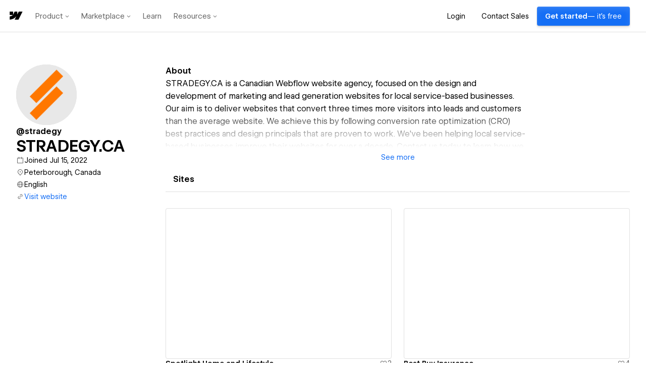

--- FILE ---
content_type: text/html; charset=utf-8
request_url: https://webflow.com/@stradegy
body_size: 73336
content:
<!DOCTYPE html><html lang="en"><head><meta charSet="utf-8"/><meta name="viewport" content="width=device-width"/><link rel="icon" href="https://d3e54v103j8qbb.cloudfront.net/static/favicon_default.b10796b955.png" type="image/x-icon"/><title>STRADEGY.CA - Webflow</title><meta name="title" content="STRADEGY.CA"/><meta name="description" content="STRADEGY.CA (stradegy) | service provider from Peterborough, Canada on Webflow. STRADEGY.CA is a Canadian Webflow website agency, focused on the design and development of marketing and lead generation websites for local service-based businesses. Our aim is to deliver websites that convert three times more visitors into leads and customers than the average website. We achieve this by following conversion rate optimization (CRO) best practices and design principals that are proven to work. We&#x27;ve been helping local service-based businesses improve their websites for over a decade. Contact us today to learn how we can help you improve your website, and help you grow your service business."/><link rel="canonical" href="https://webflow.com/@stradegy"/><meta name="twitter:card" content="summary_large_image"/><meta name="twitter:site" content="@webflow"/><meta name="twitter:creator" content="@webflow"/><meta name="twitter:title" content="STRADEGY.CA"/><meta name="twitter:description" content="STRADEGY.CA (stradegy) | service provider from Peterborough, Canada on Webflow. STRADEGY.CA is a Canadian Webflow website agency, focused on the design and development of marketing and lead generation websites for local service-based businesses. Our aim is to deliver websites that convert three times more visitors into leads and customers than the average website. We achieve this by following conversion rate optimization (CRO) best practices and design principals that are proven to work. We&#x27;ve been helping local service-based businesses improve their websites for over a decade. Contact us today to learn how we can help you improve your website, and help you grow your service business."/><meta name="twitter:image" content="https://uploads-ssl.webflow.com/538df3f7b834391366840464/62d17905714254eb88982960_logo-stradegy-webflow-workspace-256-x-256.png"/><meta property="og:type" content="website"/><meta property="og:title" content="STRADEGY.CA"/><meta property="og:description" content="STRADEGY.CA (stradegy) | service provider from Peterborough, Canada on Webflow. STRADEGY.CA is a Canadian Webflow website agency, focused on the design and development of marketing and lead generation websites for local service-based businesses. Our aim is to deliver websites that convert three times more visitors into leads and customers than the average website. We achieve this by following conversion rate optimization (CRO) best practices and design principals that are proven to work. We&#x27;ve been helping local service-based businesses improve their websites for over a decade. Contact us today to learn how we can help you improve your website, and help you grow your service business."/><meta property="og:site_name" content="STRADEGY.CA"/><meta property="og:url" content="https://webflow.com/@stradegy"/><meta name="image" property="og:image" content="https://uploads-ssl.webflow.com/538df3f7b834391366840464/62d17905714254eb88982960_logo-stradegy-webflow-workspace-256-x-256.png"/><meta name="fb:app_id" content="183215435168053"/><meta name="next-head-count" content="20"/><script type="text/javascript" data-nscript="beforeInteractive">window.webflowHost = "webflow.com";</script><script id="perimeterx-script" type="text/javascript" data-nscript="beforeInteractive">
(function () {
  function getCookieValue(name) {
    var cookies = '; ' + document.cookie;
    var parts = cookies.split('; ' + name + '=');
    if (parts.length <= 1) {
      return;
    }
    var val = parts.pop().split(';').shift();
    try {
      return val;
    } catch (e) {
    }
  }

  // Set custom parameters
  window._pxParam1 = getCookieValue('wf_user');

  var scriptSrc = '/TG2vkiqj/init.js';
  var scriptIdMatch = scriptSrc.match(/\/([^\/]+)\/init\.js/);

  if (scriptIdMatch && scriptIdMatch[1]) {
    var scriptId = scriptIdMatch[1];
    var configVarName = '_PX' + scriptId;

    var config = {
      "challenge": {
        "context": {
          "headerText": "Confirm you're not a bot",
          "logoImgSrc": "https://dhygzobemt712.cloudfront.net/Mark/Mark_Logo_Blue.png",
          "headerFontSize": "20px",
          "headerFontWeight": "600",
          "headerFontFamily": "WF Visual Sans",
          "fontLinks": [
            "https://dhygzobemt712.cloudfront.net/Fonts/VF/wf-visualsans-variable-essentials.css",
            "https://fonts.googleapis.com/css?family=Inter"
          ],
          "messageFontFamily": "Inter",
          "messageText": "Before we continue, press and hold the button to confirm you're human.",
          "messageFontSize": "13px",
          "messageFontWeight": "400",
          "headerColor": "#000",
          "messageColor": "#000"
        },
        "view": {
          "borderRadius": 4,
          "backgroundColor": "#006acc",
          "targetColor": "#FFF",
          "textColor": "#ffffff"
        },
        "translation": {
          "default": {
            "btn": "Press and hold"
          }
        }
      }
    };

    window[configVarName] = config;
  }

  // NOW load the script after configuration is set
  var p = document.getElementsByTagName('script')[0];
  var s = document.createElement('script');
  s.async = 1;
  s.src = scriptSrc;

  if (p && p.parentNode) {
    p.parentNode.insertBefore(s, p);
  } 

}());</script><script id="segment-script" type="text/javascript" data-nscript="beforeInteractive">
  !function(){var analytics=window.analytics=window.analytics||[];if(!analytics.initialize)if(analytics.invoked)window.console&&console.error&&console.error("Segment snippet included twice.");else{analytics.invoked=!0;analytics.methods=["trackSubmit","trackClick","trackLink","trackForm","pageview","identify","reset","group","track","ready","alias","debug","page","once","off","on","addSourceMiddleware","addIntegrationMiddleware","setAnonymousId","addDestinationMiddleware"];analytics.factory=function(e){return function(){var t=Array.prototype.slice.call(arguments);t.unshift(e);analytics.push(t);return analytics}};for(var e=0;e<analytics.methods.length;e++){var key=analytics.methods[e];analytics[key]=analytics.factory(key)}analytics.load=function(key,e){var t=document.createElement("script");t.type="text/javascript";t.async=!0;t.src="https://analytics.webflow.com/analytics.js/v1/" + key + "/analytics.min.js";var n=document.getElementsByTagName("script")[0];n.parentNode.insertBefore(t,n);analytics._loadOptions=e};analytics._writeKey="HlVltpDBBALnaRsc8DwEzz8sjydSYtS5";analytics._cdn="https://analytics.webflow.com";analytics.SNIPPET_VERSION="4.15.3";
  analytics.load("HlVltpDBBALnaRsc8DwEzz8sjydSYtS5");
  analytics.page();
  }}();
</script><script id="partnerstack-script" type="text/javascript" data-nscript="beforeInteractive">
(function() {
  var gs = document.createElement('script');
  gs.src = 'https://js.partnerstack.com/v1/';
  gs.type = 'text/javascript';
  gs.async = 'true';
  gs.onload = gs.onreadystatechange = function() {
    var rs = this.readyState;
    if (rs && rs != 'complete' && rs != 'loaded') return;
    try {
      growsumo._initialize("pk_2MURg5tFoHdpERLfsXpSVlnLZbJDoUSN");
      if (typeof(growsumoInit) === 'function') {growsumoInit();}
    } catch (e) {}};
    var s = document.getElementsByTagName('script')[0];
    s.parentNode.insertBefore(gs, s);
  })();</script><link rel="preload" href="/assets-marketplace/_next/static/css/b798a9ec3e45fc5d.css" as="style"/><link rel="stylesheet" href="/assets-marketplace/_next/static/css/b798a9ec3e45fc5d.css" data-n-g=""/><link rel="preload" href="/assets-marketplace/_next/static/css/4aac80dc934b79c0.css" as="style"/><link rel="stylesheet" href="/assets-marketplace/_next/static/css/4aac80dc934b79c0.css" data-n-p=""/><noscript data-n-css=""></noscript><script defer="" nomodule="" src="/assets-marketplace/_next/static/chunks/polyfills-42372ed130431b0a.js"></script><script id="marketing-head" type="text/javascript" src="https://webflow.com/resources/marketing-head-v2.js" defer="" data-nscript="beforeInteractive"></script><script src="/assets-marketplace/_next/static/chunks/webpack-81a099b06f8a9050.js" defer=""></script><script src="/assets-marketplace/_next/static/chunks/framework-6d28727e634f0245.js" defer=""></script><script src="/assets-marketplace/_next/static/chunks/main-423bbcdd73b8217d.js" defer=""></script><script src="/assets-marketplace/_next/static/chunks/pages/_app-b34c632bef0365ad.js" defer=""></script><script src="/assets-marketplace/_next/static/chunks/e893f787-435737890dc341a6.js" defer=""></script><script src="/assets-marketplace/_next/static/chunks/2852872c-d96405c1e808e50c.js" defer=""></script><script src="/assets-marketplace/_next/static/chunks/94a7ad86-78b96b92702b757e.js" defer=""></script><script src="/assets-marketplace/_next/static/chunks/38000478-27b9d0284b27cb2f.js" defer=""></script><script src="/assets-marketplace/_next/static/chunks/78537f27-5005a76fdbb71bc5.js" defer=""></script><script src="/assets-marketplace/_next/static/chunks/5d3e8445-0d8fca5a0fee8a9e.js" defer=""></script><script src="/assets-marketplace/_next/static/chunks/e999873e-0a855011b17d34ce.js" defer=""></script><script src="/assets-marketplace/_next/static/chunks/990-325ee62c52eacd56.js" defer=""></script><script src="/assets-marketplace/_next/static/chunks/276-7b481aa744285e99.js" defer=""></script><script src="/assets-marketplace/_next/static/chunks/511-5ed3506214e82819.js" defer=""></script><script src="/assets-marketplace/_next/static/chunks/473-e355623d89344b85.js" defer=""></script><script src="/assets-marketplace/_next/static/chunks/635-17f203e39913cd27.js" defer=""></script><script src="/assets-marketplace/_next/static/chunks/216-42714c11e35a1392.js" defer=""></script><script src="/assets-marketplace/_next/static/chunks/375-3efa875afd516475.js" defer=""></script><script src="/assets-marketplace/_next/static/chunks/688-f86ad2c365f82183.js" defer=""></script><script src="/assets-marketplace/_next/static/chunks/192-098ad7a669fcc79f.js" defer=""></script><script src="/assets-marketplace/_next/static/chunks/421-c22cd67bf5e40355.js" defer=""></script><script src="/assets-marketplace/_next/static/chunks/412-ff53bb06d44f6e5f.js" defer=""></script><script src="/assets-marketplace/_next/static/chunks/8-771cef05c7891d09.js" defer=""></script><script src="/assets-marketplace/_next/static/chunks/884-b89ff24731b67c63.js" defer=""></script><script src="/assets-marketplace/_next/static/chunks/306-35e0298f64224f11.js" defer=""></script><script src="/assets-marketplace/_next/static/chunks/440-43dd13dbe64c5c5e.js" defer=""></script><script src="/assets-marketplace/_next/static/chunks/593-a23f7183c4302529.js" defer=""></script><script src="/assets-marketplace/_next/static/chunks/373-3d755dfedabf0875.js" defer=""></script><script src="/assets-marketplace/_next/static/chunks/305-f48596f0dbdd5fee.js" defer=""></script><script src="/assets-marketplace/_next/static/chunks/101-a8ed73a5f81cc5fe.js" defer=""></script><script src="/assets-marketplace/_next/static/chunks/261-73ebc52a86638c35.js" defer=""></script><script src="/assets-marketplace/_next/static/chunks/pages/profile/%5Bslug%5D/%5B%5B...routes%5D%5D-4ab1215f0ed0126e.js" defer=""></script><script src="/assets-marketplace/_next/static/dfd606cbe365a31aa17e37771a0c5d1293c4ec54/_buildManifest.js" defer=""></script><script src="/assets-marketplace/_next/static/dfd606cbe365a31aa17e37771a0c5d1293c4ec54/_ssgManifest.js" defer=""></script><style data-emotion="css 1rzwxxs 15h4ncb 1004ayx 1bdw1oz b7n1on 192iqhl 1uye3lr e20d9h 125e9eh 1y0c44e 91llb0 12vfqjw 1e3oouq joyvv7 189xtws 1s7brsn 1mml5xn 1pqv39d 1ttt43c 3zx1nx ifasb5 97hfmv 1il1c0h 1gz4e99 p4v5wa xflg4e 1ab6d9p 1mr6tu6 1bqzzlz pgsa01 boc68y 1kyyi8m rs0lbe 128yqhe 1w8i1xh huuqwh cjbyt0 z1vovu per5tr 14cs34s f3p2u5 w4lyhe 13hkshs ft0vd 1ldgov1 gpi0tm 1n4tgy9 1qufpcw rl4iso 6qpo30 x39xp1 1p2njlv tt3fsr 117upi3 1tldqrd 1wwvav c2upgo 16xhq25 1ex0y9f 1rmquh9 1w4sq1j oodi4j 16ed64k ejieht twwn59 n7doz8 hlyxds x4bs2o 1of9lyh 1iskvf1 1anwynk lkj3ds 19nqf3s 1oke7um 1paayd7 10r8143 1cbi0z3 1ndstrq 11b53xq 1psx432 1xtunz0 1tnqr8x 1qex773 1yj9x51 1q785fg 1vu1ujd 1cvnb28 87cfq1 154xxic 12yuy1e 1nnrfeo 56vfa8 12v8y9g ffgrxi yl6kbw 5xs14c 1hhcv3f ezajru 13swb8j 1u7er8e lbbuwi 1ixg17i 1fhgjcy 144k0tp 6lhqa6 19qgci8 e7tycb 1j2w87q 19mq4sb cic8u3 77kl9q">.wf-1rzwxxs::-webkit-scrollbar{height:9px;width:9px;}.wf-1rzwxxs::-webkit-scrollbar-thumb{background-color:var(--colors-ui-scrollbar-thumb);-webkit-background-clip:padding-box;background-clip:padding-box;border:2px solid rgba(0, 0, 0, 0);border-radius:10px;border-width:2px;}.wf-1rzwxxs::-webkit-scrollbar-track{background-color:transparent;border-radius:10px;}.wf-1rzwxxs:hover::-webkit-scrollbar-thumb{background-color:var(--colors-ui-scrollbar-thumb-hover);}@supports (-moz-appearance:none){.wf-1rzwxxs{scrollbar-width:thin;scrollbar-color:var(--colors-ui-scrollbar-thumb) transparent;}}.wf-15h4ncb{--box-shadows-0:0 0px 0px 0;--box-shadows-1:0 1px 3px -1px rgba(0, 0, 0, 0.4);--box-shadows-2:0 0.5px 2px -1px rgba(0, 0, 0, 0.34),0 3px 6px -2px rgba(0, 0, 0, 0.36);--box-shadows-3:0 1px 3px -1px rgba(0, 0, 0, 0.34),0 5px 10px -2px rgba(0, 0, 0, 0.32);--box-shadows-4:0 1.5px 4px -1px rgba(0, 0, 0, 0.34),0 8px 20px -3px rgba(0, 0, 0, 0.28);--box-shadows-5:0 1.5px 4px -1px rgba(0, 0, 0, 0.3),0 10px 35px -4px rgba(0, 0, 0, 0.25);--box-shadows-action-colored:0px 0.5px 1px rgba(0, 0, 0, 0.25),inset 0px 29px 23px -16px rgba(255, 255, 255, 0.04),inset 0px 0.5px 0.5px rgba(255, 255, 255, 0.2);--box-shadows-action-secondary:0px 0px 0px 0.5px rgba(0, 0, 0, 0.08),0px -0.5px 1px 0px rgba(0, 0, 0, 0.10),0px 1.5px 1px 0px rgba(255, 255, 255, 0.35),0px 1px 1px 0px rgba(0, 0, 0, 0.04),0px 0.5px 1px 0px rgba(0, 0, 0, 0.05);--box-shadows-input-inner:inset 0px 16px 16px -16px rgba(0, 0, 0, 0.01),inset 0px 12px 12px -12px rgba(0, 0, 0, 0.01),inset 0px 8px 8px -8px rgba(0, 0, 0, 0.02),inset 0px 4px 4px -4px rgba(0, 0, 0, 0.02),inset 0px 3px 3px -3px rgba(0, 0, 0, 0.02),inset 0px 1px 1px -1px rgba(0, 0, 0, 0.04);--box-shadows-menu:0px 0.5px 0.5px 0px rgba(255, 255, 255, 0.12) inset,0px 12px 24px 8px rgba(0, 0, 0, 0.04),0px 8px 16px 4px rgba(0, 0, 0, 0.04),0px 4px 8px 2px rgba(0, 0, 0, 0.04),0px 2px 6px 0px rgba(0, 0, 0, 0.04),0px 0px 1px 0px rgba(0, 0, 0, 0.25);--box-shadows-searchable-list:0px -1px 0px 0px rgba(0, 0, 0, 0.13);--box-shadows-segmented-control:inset 0px 16px 16px -16px rgba(0, 0, 0, 0.01),inset 0px 12px 12px -12px rgba(0, 0, 0, 0.01),inset 0px 8px 8px -8px rgba(0, 0, 0, 0.02),inset 0px 4px 4px -4px rgba(0, 0, 0, 0.02),inset 0px 3px 3px -3px rgba(0, 0, 0, 0.02),inset 0px 1px 1px -1px rgba(0, 0, 0, 0.04)!important;--box-shadows-ui-number-input-default-button-active:0px 0px 0px 0.5px rgba(0, 0, 0, 0.08) inset,0px -0.5px 1px 0px rgba(0, 0, 0, 0.10) inset,0px 1.5px 1px 0px rgba(255, 255, 255, 0.35) inset;--box-shadows-ui-number-input-default-button-inactive:0px 0px 0px 0.5px rgba(0, 0, 0, 0.08) inset,0px -0.5px 1px 0px rgba(0, 0, 0, 0.10) inset,0px 1.5px 1px 0px rgba(255, 255, 255, 0.35) inset;--box-shadows-ui-number-input-stepper:0px 0px 0px 0.5px rgba(0, 0, 0, 0.08) inset,0px -0.5px 1px 0px rgba(0, 0, 0, 0.10) inset,0px 1.5px 1px 0px rgba(255, 255, 255, 0.35) inset,0px 1px 1px 0px rgba(0, 0, 0, 0.04),0px 0.5px 1px 0px rgba(0, 0, 0, 0.05);--box-shadows-ui-select:transparent;--colors-action-black-ghost-background-hover:rgba(0, 0, 0, 0.04);--colors-action-black-ghost-background-selected:var(--wf-system---gray-100);--colors-action-primary-background:var(--wf-system---brand-blue-200);--colors-action-primary-background-hover:var(--wf-system---brand-blue-100);--colors-action-primary-text:var(--wf-system---white);--colors-action-primary-text-hover:var(--wf-system---white);--colors-action-secondary-background:linear-gradient(180deg, rgba(255, 255, 255, 0.02) 0%, rgba(255, 255, 255, 0) 100%),#efefef;--colors-action-secondary-background-hover:linear-gradient(180deg, rgba(255, 255, 255, 0.25) 0%, rgba(255, 255, 255, 0.00) 100%),var(--wf-system---gray-100);--colors-action-secondary-background-pressed:linear-gradient(180deg, rgba(255, 255, 255, 0.02) 0%, rgba(255, 255, 255, 0) 100%),#efefef;--colors-action-secondary-selected-background:var(--wf-system---white);--colors-action-secondary-selected-background-pressed:var(--wf-system---white);--colors-action-secondary-text:var(--wf-system---black);--colors-action-secondary-text-hover:var(--wf-system---black);--colors-action-secondary-border:var(--wf-system---black-a-10);--colors-action-secondary-border-hover:var(--wf-system---black-a-16);--colors-action-white-ghost-background-hover:var(--wf-system---white-a-7);--colors-action-white-ghost-background-selected:var(--wf-system---white-a-10);--colors-action-white-outline-background-selected:var(--wf-system---white-a-10);--colors-action-white-outline-border:var(--wf-system---white-a-13);--colors-action-white-outline-border-hover:var(--wf-system---white-a-22);--colors-action-white-solid-background-hover:var(--wf-system---gray-300);--colors-background-primary:var(--wf-system---white);--colors-background-primary-disabled:var(--wf-system---gray-100);--colors-background-secondary:var(--wf-system---gray-0);--colors-background-tertiary:var(--wf-system---gray-100);--colors-background-raised:rgb(0, 0, 0, 0.04);--colors-background-1:var(--wf-system---white);--colors-background-2:var(--wf-system---gray-0);--colors-background-3:var(--wf-system---gray-100);--colors-background-4:var(--wf-system---gray-200);--colors-background-5:var(--wf-system---gray-300);--colors-background-inactive:var(--wf-system---gray-0);--colors-background-inverse:var(--wf-system---black);--colors-background-inverse-hover:var(--wf-system---black);--colors-blue-background:var(--wf-system---brand-blue-200);--colors-blue-background-disabled:var(--wf-system---brand-blue-100);--colors-blue-background-hover:var(--wf-system---brand-blue-100);--colors-blue-background-pressed:var(--wf-system---brand-blue-200);--colors-blue-border:var(--wf-system---brand-blue-200);--colors-blue-canvas:var(--wf-system---brand-blue-200);--colors-blue-canvas-transparent:var(--wf-system---blue-a-10);--colors-blue-chart:var(--wf-system---blue-400);--colors-blue-chart-2:var(--wf-system---blue-100);--colors-blue-icon:var(--wf-system---brand-blue-200);--colors-blue-outline:0 0 0 2px var(--wf-system---brand-blue-a-20);--colors-blue-text:var(--wf-system---brand-blue-200);--colors-blue-transparent:var(--wf-system---brand-blue-a-10);--colors-blue-transparent-hover:var(--wf-system---brand-blue-a-20);--colors-border-default:var(--wf-system---gray-200);--colors-border-text-input:var(--wf-system---gray-300);--colors-border-checkbox-radio:var(--wf-system---gray-300);--colors-border-1:var(--wf-system---gray-200);--colors-border-2:var(--wf-system---gray-300);--colors-border-3:var(--wf-system---gray-300);--colors-border-4:var(--wf-system---gray-200);--colors-chart-series-teal:#71FFFF;--colors-chart-series-orange:#FF9442;--colors-chart-series-light-pink:#C954CC;--colors-chart-series-green:#409A30;--colors-chart-series-pink:#C7006B;--colors-chart-series-yellow:#F2D72C;--colors-chart-series-blue:#0057CB;--colors-chart-series-gray:#888888;--colors-close-button-background:var(--wf-system---black-a-10);--colors-gray-icon:var(--wf-system---gray-700);--colors-gray-transparent:var(--wf-system---black-a-7);--colors-gray-background:var(--wf-system---gray-300);--colors-gray-background-hover:var(--wf-system---gray-300);--colors-gray-background-pressed:var(--wf-system---gray-300);--colors-gray-border:var(--wf-system---gray-100);--colors-gray-chart:var(--wf-system---gray-500);--colors-gray-canvas:var(--wf-system---gray-200);--colors-gray-canvas-hover:var(--wf-system---gray-300);--colors-gray-canvas-transparent:var(--wf-system---black-a-10);--colors-gray-background-transparent:var(--wf-system---black-a-19);--colors-gray-background-transparent-hover:var(--wf-system---black-a-22);--colors-gray-background-disabled:var(--wf-system---gray-100);--colors-green-background:var(--wf-system---green-300);--colors-green-background-disabled:var(--wf-system---green-100);--colors-green-background-hover:var(--wf-system---green-200);--colors-green-background-pressed:var(--wf-system---green-300);--colors-green-border:var(--wf-system---green-400);--colors-green-canvas:var(--wf-system---green-400);--colors-green-canvas-transparent:var(--wf-system---green-a-10);--colors-green-chart:var(--wf-system---green-400);--colors-green-icon:var(--wf-system---green-300);--colors-green-outline:0 0 0 2px var(--wf-system---green-a-20);--colors-green-text:var(--wf-system---green-300);--colors-green-transparent:var(--wf-system---green-a-10);--colors-green-transparent-hover:var(--wf-system---green-a-20);--colors-orange-background:var(--wf-system---orange-300);--colors-orange-background-disabled:var(--wf-system---orange-100);--colors-orange-background-hover:var(--wf-system---orange-200);--colors-orange-background-pressed:var(--wf-system---orange-300);--colors-orange-border:var(--wf-system---orange-400);--colors-orange-canvas:var(--wf-system---orange-400);--colors-orange-canvas-transparent:var(--wf-system---orange-a-10);--colors-orange-chart:var(--wf-system---orange-400);--colors-orange-icon:var(--wf-system---orange-300);--colors-orange-text:var(--wf-system---orange-300);--colors-orange-transparent:var(--wf-system---orange-a-10);--colors-orange-transparent-hover:var(--wf-system---orange-a-20);--colors-pink-background:var(--wf-system---pink-300);--colors-pink-background-disabled:var(--wf-system---pink-100);--colors-pink-background-hover:var(--wf-system---pink-200);--colors-pink-background-pressed:var(--wf-system---pink-300);--colors-pink-border:var(--wf-system---pink-400);--colors-pink-canvas:var(--wf-system---pink-400);--colors-pink-canvas-transparent:var(--wf-system---pink-a-10);--colors-pink-chart:var(--wf-system---pink-400);--colors-pink-icon:var(--wf-system---pink-300);--colors-pink-outline:0 0 0 2px var(--wf-system---pink-a-20);--colors-pink-text:var(--wf-system---pink-300);--colors-pink-transparent:var(--wf-system---pink-a-10);--colors-pink-transparent-hover:var(--wf-system---pink-a-20);--colors-presence-disabled-blue:#CCF1F7;--colors-presence-disabled-green:#E6F7D4;--colors-presence-disabled-orange:#F7D8C2;--colors-presence-disabled-pink:#F6CAEA;--colors-presence-disabled-red:#F8CBCE;--colors-presence-disabled-yellow:#FFF6CC;--colors-presence-canvas-blue:#0096B180;--colors-presence-canvas-green:#5A9A1B80;--colors-presence-canvas-orange:#D45E0B80;--colors-presence-canvas-pink:#DE2CAD80;--colors-presence-canvas-red:#EF313D80;--colors-presence-canvas-yellow:#A0830080;--colors-presence-outline-blue:#8DD9E7;--colors-presence-outline-green:#B3F076;--colors-presence-outline-orange:var(--wf-system---orange-100);--colors-presence-outline-pink:var(--wf-system---pink-100);--colors-presence-outline-red:var(--wf-system---red-100);--colors-presence-outline-yellow:#FFE372;--colors-presence-primary-blue:#8DD9E7;--colors-presence-primary-green:#B3F076;--colors-presence-primary-orange:var(--wf-system---orange-100);--colors-presence-primary-pink:var(--wf-system---pink-100);--colors-presence-primary-red:var(--wf-system---red-100);--colors-presence-primary-yellow:#FFE372;--colors-presence-secondary-blue:#00B8D933;--colors-presence-secondary-green:#80D72833;--colors-presence-secondary-orange:var(--wf-system---orange-a-25);--colors-presence-secondary-pink:var(--wf-system---pink-a-25);--colors-presence-secondary-red:var(--wf-system---red-a-25);--colors-presence-secondary-yellow:var(--wf-system---yellow-a-20);--colors-purple-background:var(--wf-system---purple-300);--colors-purple-background-disabled:var(--wf-system---purple-100);--colors-purple-background-hover:var(--wf-system---purple-200);--colors-purple-background-pressed:var(--wf-system---purple-300);--colors-purple-border:var(--wf-system---purple-400);--colors-purple-canvas:var(--wf-system---purple-400);--colors-purple-canvas-transparent:var(--wf-system---purple-a-10);--colors-purple-chart:var(--wf-system---purple-400);--colors-purple-chart-2:var(--wf-system---purple-100);--colors-purple-icon:var(--wf-system---purple-300);--colors-purple-outline:0 0 0 2px var(--wf-system---purple-a-20);--colors-purple-text:var(--wf-system---purple-300);--colors-purple-transparent:var(--wf-system---purple-a-10);--colors-purple-transparent-hover:var(--wf-system---purple-a-20);--colors-red-background:var(--wf-system---red-300);--colors-red-background-disabled:var(--wf-system---red-100);--colors-red-background-hover:var(--wf-system---red-200);--colors-red-background-pressed:var(--wf-system---red-300);--colors-red-border:var(--wf-system---red-400);--colors-red-canvas:var(--wf-system---red-400);--colors-red-canvas-transparent:var(--wf-system---red-a-10);--colors-red-chart:var(--wf-system---red-400);--colors-red-icon:var(--wf-system---red-300);--colors-red-outline:0 0 0 2px var(--wf-system---red-a-20);--colors-red-text:var(--wf-system---red-300);--colors-red-transparent:var(--wf-system---red-a-10);--colors-red-transparent-hover:var(--wf-system---red-a-20);--colors-skeleton:var(--wf-system---black-a-7);--colors-text-black-primary:var(--wf-system---black);--colors-text-black-secondary:var(--wf-system---black-a-60);--colors-text-dimmed:var(--wf-system---black-a-50);--colors-text-inverse:var(--wf-system---white);--colors-text-primary:var(--wf-system---black);--colors-text-secondary:var(--wf-system---black-a-60);--colors-text-white-primary:var(--wf-system---white);--colors-text-white-secondary:var(--wf-system---white-a-67);--colors-ui-autocomplete-list-box-background:var(--wf-system---gray-0);--colors-ui-avatar-colored-text-disabled:var(--wf-system---white-a-80);--colors-ui-avatar-default-text-disabled:var(--wf-system---black-a-22);--colors-ui-avatar-shadow:var(--wf-system---black-a-22);--colors-ui-background-active:var(--wf-system---gray-100);--colors-ui-background-hover:rgba(0, 0, 0, 0.04);--colors-ui-badge-background:var(--wf-system---gray-100);--colors-ui-badge-background-hover:var(--wf-system---gray-200);--colors-ui-badge-background-pressed:var(--wf-system---gray-100);--colors-ui-black-ghost-border:var(--wf-system---black-a-10);--colors-ui-black-ghost-border-hover:var(--wf-system---black-a-16);--colors-ui-border-solid:var(--wf-system---gray-200);--colors-ui-canvas-background:var(--wf-system---gray-100);--colors-ui-card-background:var(--wf-system---gray-0);--colors-ui-checkbox-radio-border-color:var(--wf-system---gray-200);--colors-ui-drag-overlay-background:var(--wf-system---white);--colors-ui-input-background:var(--wf-system---white);--colors-ui-input-border-color:var(--wf-system---gray-200);--colors-ui-input-border-color-hover:var(--wf-system---gray-300);--colors-ui-menu-content-background:var(--wf-system---gray-100);--colors-ui-menu-divider:var(--wf-system---gray-300);--colors-ui-modal-backdrop:var(--wf-system---black-a-50);--colors-ui-number-input-button-icon-hover-color:var(--wf-system---black);--colors-ui-number-input-stepper-border:var(--wf-system---gray-200);--colors-ui-number-input-stepper-input-border:none;--colors-ui-number-input-value-wrapper-outline:var(--wf-system---gray-200);--colors-ui-number-input-value-wrapper-outline-hover:var(--wf-system---gray-300);--colors-ui-popover-backdrop:var(--wf-system---black-a-50);--colors-ui-segmented-control-active:var(--wf-system---white);--colors-ui-scrollbar-thumb:var(--wf-system---black-a-10);--colors-ui-scrollbar-thumb-hover:var(--wf-system---black-a-16);--colors-ui-select-background:var(--wf-system---white);--colors-ui-select-background-hover:var(--wf-system---gray-0);--colors-ui-select-border:var(--wf-system---gray-100);--colors-ui-table-zebra-stripe-background:transparent;--colors-yellow-background:var(--wf-system---yellow-400);--colors-yellow-background-disabled:var(--wf-system---yellow-100);--colors-yellow-background-hover:var(--wf-system---yellow-100);--colors-yellow-background-pressed:var(--wf-system---yellow-400);--colors-yellow-border:var(--wf-system---yellow-400);--colors-yellow-canvas:var(--wf-system---yellow-400);--colors-yellow-canvas-transparent:var(--wf-system---yellow-a-10);--colors-yellow-chart:var(--wf-system---yellow-400);--colors-yellow-icon:var(--wf-system---yellow-300);--colors-yellow-outline:0 0 0 2px var(--wf-system---yellow-a-20);--colors-yellow-text:var(--wf-system---yellow-300);--colors-yellow-transparent:var(--wf-system---yellow-a-25);--colors-yellow-transparent-hover:var(--wf-system---yellow-a-35);--controls-height-large:32px;--controls-height-medium:24px;--controls-height-x-large:40px;--controls-border-radius:2px;--controls-border-width:1px;--controls-font-size-large:var(--wf-system---typography-font-size-body);--controls-font-size-medium:var(--wf-system---typography-font-size-body);--controls-font-size-x-large:var(--wf-system---typography-font-size-body);--controls-gutter-large:12px;--controls-gutter-medium:8px;--controls-gutter-x-large:12px;--controls-line-height-large:calc(32px - 1px * 2);--controls-line-height-medium:calc(24px - 1px * 2);--controls-line-height-x-large:calc(40px - 1px * 2);--controls-opacity-disabled:var(--opacities-disabled);--opacities-default:1;--opacities-low:0.8;--opacities-minimum:0.7;--opacities-disabled:0.6;}.wf-1004ayx{--wf-system---typography-font-family-mono:ui-monospace,SFMono-Regular,SF Mono,Menlo,Consolas,Liberation Mono,monospace;--wf-system---typography-font-family-sans-serif:var(--wf-system---typography-font-family-branded);--wf-system---typography-font-family-display:var(--wf-system---typography-font-family-branded);--wf-system---typography-font-family-branded:WF Visual Sans,Inter,-apple-system,BlinkMacSystemFont,'Segoe UI',Roboto,Oxygen-Sans,Ubuntu,Cantarell,'Helvetica Neue',Helvetica,Arial,'Apple Color Emoji','Segoe UI Emoji','Segoe UI Symbol',sans-serif;--wf-system---typography-font-family-title:var(--wf-system---typography-font-family-branded);--wf-system---typography-font-family-heading:var(--wf-system---typography-font-family-branded);--wf-system---typography-font-family-body:var(--wf-system---typography-font-family-branded);--wf-system---typography-font-family-help-text:var(--wf-system---typography-font-family-branded);--wf-system---typography-font-family-code:var(--wf-system---typography-font-family-mono);--wf-system---typography-font-family-branded-display-1:var(--wf-system---typography-font-family-branded);--wf-system---typography-font-family-branded-display-2:var(--wf-system---typography-font-family-branded);--wf-system---typography-font-family-branded-display-3:var(--wf-system---typography-font-family-branded);--wf-system---typography-font-family-branded-display-4:var(--wf-system---typography-font-family-branded);--wf-system---typography-font-family-branded-display-5:var(--wf-system---typography-font-family-branded);--wf-system---typography-font-family-branded-display-6:var(--wf-system---typography-font-family-branded);--wf-system---typography-font-family-branded-display-subtitle:var(--wf-system---typography-font-family-branded);--wf-system---typography-font-family-branded-heading:var(--wf-system---typography-font-family-branded);--wf-system---typography-font-family-branded-body:var(--wf-system---typography-font-family-branded);--wf-system---typography-font-family-branded-help-text:var(--wf-system---typography-font-family-branded);--wf-system---typography-font-weight-semibold:600;--wf-system---typography-font-weight-medium:500;--wf-system---typography-font-weight-normal:400;--wf-system---typography-font-weight-title:var(--wf-system---typography-font-weight-semibold);--wf-system---typography-font-weight-heading:var(--wf-system---typography-font-weight-semibold);--wf-system---typography-font-weight-body:var(--wf-system---typography-font-weight-normal);--wf-system---typography-font-weight-help-text:var(--wf-system---typography-font-weight-normal);--wf-system---typography-font-weight-code:var(--wf-system---typography-font-weight-normal);--wf-system---typography-font-weight-branded-display-1:var(--wf-system---typography-font-weight-semibold);--wf-system---typography-font-weight-branded-display-2:var(--wf-system---typography-font-weight-semibold);--wf-system---typography-font-weight-branded-display-3:var(--wf-system---typography-font-weight-semibold);--wf-system---typography-font-weight-branded-display-4:var(--wf-system---typography-font-weight-semibold);--wf-system---typography-font-weight-branded-display-5:var(--wf-system---typography-font-weight-semibold);--wf-system---typography-font-weight-branded-display-6:var(--wf-system---typography-font-weight-semibold);--wf-system---typography-font-weight-branded-display-subtitle:var(--wf-system---typography-font-weight-normal);--wf-system---typography-font-weight-branded-heading:var(--wf-system---typography-font-weight-semibold);--wf-system---typography-font-weight-branded-body:var(--wf-system---typography-font-weight-normal);--wf-system---typography-font-weight-branded-help-text:var(--wf-system---typography-font-weight-normal);--wf-system---typography-letter-spacing-cramped:-0.006em;--wf-system---typography-letter-spacing-narrow:-0.4px;--wf-system---typography-letter-spacing-normal:0px;--wf-system---typography-letter-spacing-wide:0.5px;--wf-system---typography-font-size-title:calc(15/16 * 1rem);--wf-system---typography-font-size-heading:calc(16/16 * 1rem);--wf-system---typography-font-size-body:calc(14/16 * 1rem);--wf-system---typography-font-size-help-text:calc(12/16 * 1rem);--wf-system---typography-font-size-code:calc(13/16 * 1rem);--wf-system---typography-font-size-branded-display-1:clamp(calc(32/16 * 1rem), 6vw, calc(84/16 * 1rem));--wf-system---typography-font-size-branded-display-2:clamp(calc(32/16 * 1rem), 6vw, calc(60/16 * 1rem));--wf-system---typography-font-size-branded-display-3:clamp(calc(24/16 * 1rem), 5vw, calc(32/16 * 1rem));--wf-system---typography-font-size-branded-display-4:clamp(calc(18/16 * 1rem), 4vw, calc(24/16 * 1rem));--wf-system---typography-font-size-branded-display-5:calc(18/16 * 1rem);--wf-system---typography-font-size-branded-display-6:calc(16/16 * 1rem);--wf-system---typography-font-size-branded-display-subtitle:calc(18/16 * 1rem);--wf-system---typography-font-size-branded-heading:calc(16/16 * 1rem);--wf-system---typography-font-size-branded-body:calc(14/16 * 1rem);--wf-system---typography-font-size-branded-help-text:calc(12/16 * 1rem);--wf-system---typography-line-height-title:calc(20/16 * 1rem);--wf-system---typography-line-height-heading:160%;--wf-system---typography-line-height-body:24px;--wf-system---typography-line-height-help-text:16px;--wf-system---typography-line-height-code:24px;--wf-system---typography-line-height-branded-display-1:96%;--wf-system---typography-line-height-branded-display-2:104%;--wf-system---typography-line-height-branded-display-3:104%;--wf-system---typography-line-height-branded-display-4:130%;--wf-system---typography-line-height-branded-display-5:130%;--wf-system---typography-line-height-branded-display-6:130%;--wf-system---typography-line-height-branded-display-subtitle:160%;--wf-system---typography-line-height-branded-heading:160%;--wf-system---typography-line-height-branded-body:calc(24/16 * 1rem);--wf-system---typography-line-height-branded-help-text:calc(16/16 * 1rem);--wf-system---ui-accordion-adornment-right-position:32px;--wf-system---ui-accordion-button-padding-comfortable:12px 8px 12px 12px;--wf-system---ui-accordion-button-padding-compact:8px 8px 8px 12px;--wf-system---ui-active-cursor:pointer;--wf-system---ui-autocomplete-clear-button-right:32px;--wf-system---ui-autocomplete-control-padding:calc(8px - 2px) calc(8px - 1px);--wf-system---ui-autocomplete-input-height:20px;--wf-system---ui-autocomplete-input-padding:6px;--wf-system---ui-autocomplete-label-virtualized-padding:8px 12px 4px;--wf-system---ui-autocomplete-list-box-padding:8px 0px;--wf-system---ui-autocomplete-option-min-height:20px;--wf-system---ui-autocomplete-option-padding:4px 12px;--wf-system---ui-avatar-x-small:20px;--wf-system---ui-avatar-small:24px;--wf-system---ui-avatar-medium:28px;--wf-system---ui-avatar-large:36px;--wf-system---ui-avatar-x-large:64px;--wf-system---ui-avatar-group-spacing-x-small:-4px;--wf-system---ui-avatar-group-spacing-small:-4px;--wf-system---ui-avatar-group-spacing-medium:-4px;--wf-system---ui-avatar-group-spacing-large:-8px;--wf-system---ui-avatar-group-spacing-x-large:-12px;--wf-system---ui-avatar-group-row-item-margin:12px;--wf-system---ui-avatar-group-row-item-padding:6px 8px 6px 12px;--wf-system---ui-button-padding-comfortable:calc(8px - 1px) 12px;--wf-system---ui-button-padding-compact:calc(8px - 1px);--wf-system---ui-checkbox-box-size:16px!important;--wf-system---ui-checkbox-check-size:16px!important;--wf-system---ui-data-table-filter-popover-filter-popover-search-padding:12px;--wf-system---ui-data-table-filter-popover-filter-popover-content-padding:12px 8px 12px 8px;--wf-system---ui-data-table-filter-popover-filter-popover-search-empty-state-padding:16px 0px;--wf-system---ui-dialog-header-padding:12px;--wf-system---ui-empty-state-padding-top:12px;--wf-system---ui-empty-state-padding-right:16px;--wf-system---ui-empty-state-padding-bottom:16px;--wf-system---ui-empty-state-padding-left:16px;--wf-system---ui-empty-state-margin-button-top:4px;--wf-system---ui-empty-state-margin-button-bottom:0px;--wf-system---ui-empty-state-margin-link-top:8px;--wf-system---ui-empty-state-margin-link-bottom:8px;--wf-system---ui-icon-button-padding-comfortable:8px;--wf-system---ui-icon-button-padding-compact:0px;--wf-system---ui-input-padding:calc(8px - 2px);--wf-system---ui-menu-label-padding:4px 12px;--wf-system---ui-menu-item-prefix-height:18px;--wf-system---ui-menu-item-nested-padding:4px 8px 4px 12px;--wf-system---ui-menu-item-padding:4px 12px;--wf-system---ui-menu-content-padding:8px 0px;--wf-system---ui-menu-divider-margin:8px 0px;--wf-system---ui-modal-header-padding:6px;--wf-system---ui-navbar-height-dashboard:58px;--wf-system---ui-navbar-height-marketplace:64px;--wf-system---ui-number-input-input-padding:4px 8px;--wf-system---ui-number-input-input-height:32px;--wf-system---ui-number-input-input-with-prefix-or-suffix-padding-x:8px;--wf-system---ui-number-input-input-with-prefix-or-suffix-min-width:32px;--wf-system---ui-number-input-controls-width:20px;--wf-system---ui-number-input-controls-height:auto;--wf-system---ui-number-input-stepper-input-width:32px;--wf-system---ui-number-input-stepper-button-width:32px;--wf-system---ui-number-input-stepper-button-height:32px;--wf-system---ui-popover-footer-padding:12px;--wf-system---ui-popover-footer-spacing:12px;--wf-system---ui-popover-header-icon-button-height:32px;--wf-system---ui-popover-header-padding:8px;--wf-system---ui-popover-header-spacing:8px;--wf-system---ui-popover-header-content-padding:0px 4px;--wf-system---ui-row-item-checkbox-margin-top:calc(4px - 1px);--wf-system---ui-row-item-prefix-margin-top:2px;--wf-system---ui-row-item-drag-handle-checkbox-handle-width:calc(12px - 1px);--wf-system---ui-row-item-drag-handle-padding-left:4px;--wf-system---ui-row-item-padding-comfortable-vertical:8px;--wf-system---ui-row-item-padding-comfortable-right:12px;--wf-system---ui-row-item-padding-comfortable-left:12px;--wf-system---ui-row-item-padding-compact-vertical:4px;--wf-system---ui-row-item-padding-compact-right:8px;--wf-system---ui-row-item-padding-compact-left:12px;--wf-system---ui-row-item-spacing:12px;--wf-system---ui-row-item-content-spacing:8px;--wf-system---ui-segmented-control-height:30px!important;--wf-system---ui-select-control-button-padding:calc(8px - 1px) 8px;--wf-system---ui-select-control-chevron-right-padding:calc(8px - 2px);--wf-system---ui-select-control-padding:calc(8px - 2px) calc(8px - 1px);--wf-system---ui-select-content-padding:8px;--wf-system---ui-select-option-padding:4px 12px;--wf-system---ui-select-option-spacing:8px;--wf-system---ui-select-group-header-padding:4px 12px;--wf-system---ui-switch-track-comfortable-height:20px;--wf-system---ui-switch-track-comfortable-width:32px;--wf-system---ui-switch-track-compact-height:16px;--wf-system---ui-switch-track-compact-width:24px;--wf-system---ui-switch-knob-comfortable-height:16px;--wf-system---ui-switch-knob-comfortable-width:16px;--wf-system---ui-switch-knob-compact-height:12px;--wf-system---ui-switch-knob-compact-width:12px;--wf-system---ui-table-empty-state-padding-top:20px;--wf-system---ui-table-empty-state-padding-right:16px;--wf-system---ui-table-empty-state-padding-bottom:20px;--wf-system---ui-table-empty-state-padding-left:16px;--wf-system---ui-table-padding-comfortable:12px 20px;--wf-system---ui-table-padding-compact:8px 16px;--wf-system---ui-tabs-tab-height:50px;--wf-system---ui-tabs-tab-margin:2px;--wf-system---ui-tabs-tab-button-comfortable-padding-horizontal:12px;--wf-system---ui-tabs-tab-button-comfortable-padding-vertical:8px;--wf-system---ui-tabs-tab-button-comfortable-padding-column:12px;--wf-system---ui-tabs-tab-button-compact-padding-horizontal:12px;--wf-system---ui-tabs-tab-button-compact-padding-vertical:8px;--wf-system---ui-tabs-tab-button-compact-padding-column:12px;--wf-system---ui-tabs-tab-underline-comfortable-padding-horizontal:0px;--wf-system---ui-tabs-tab-underline-comfortable-padding-vertical:20px;--wf-system---ui-tabs-tab-underline-comfortable-padding-column:4px;--wf-system---ui-tabs-tab-underline-compact-padding-horizontal:0px;--wf-system---ui-tabs-tab-underline-compact-padding-vertical:20px;--wf-system---ui-tabs-tab-underline-compact-padding-column:4px;--wf-system---ui-tabs-tab-list-spacing-underline-row:20px;--wf-system---ui-tabs-tab-list-spacing-underline-column:16px;--wf-system---ui-tabs-tab-list-spacing-button-row:4px;--wf-system---ui-tabs-tab-list-spacing-button-column:16px;--wf-system---ui-tabs-tab-panel-padding:32px 0px;--wf-system---ui-timeline-header-padding:12px 16px;--wf-system---ui-timeline-body-padding:24px 16px;--wf-system---ui-toast-body-gap:8px;--wf-system---ui-tooltip-padding-comfortable:12px;--wf-system---ui-tooltip-padding-compact:4px 8px;--wf-system---ui-tooltip-padding-comment-bubble:16px 12px 20px 12px;}:root:not([data-wf-site]){--space:4;--wf-system---d1-black:rgba(0, 0, 0, 1);--wf-system---d1-black-a-5:rgba(0, 0, 0, 0.05);--wf-system---d1-black-a-10:rgba(0, 0, 0, 0.1);--wf-system---d1-black-a-25:rgba(0, 0, 0, 0.25);--wf-system---d1-black-a-50:rgba(0, 0, 0, 0.50);--wf-system---d1-black-a-75:rgba(0, 0, 0, 0.75);--wf-system---d1-white:rgba(255, 255, 255, 1);--wf-system---d1-white-a-5:rgba(255, 255, 255, 0.05);--wf-system---d1-white-a-10:rgba(255, 255, 255, 0.1);--wf-system---d1-white-a-25:rgba(255, 255, 255, 0.25);--wf-system---d1-white-a-50:rgba(255, 255, 255, 0.50);--wf-system---d1-white-a-75:rgba(255, 255, 255, 0.75);--wf-system---d1-gray-25:#f6f6f6;--wf-system---d1-gray-50:#ebebeb;--wf-system---d1-gray-100:#d9d9d9;--wf-system---d1-gray-200:#ababab;--wf-system---d1-gray-300:#757575;--wf-system---d1-gray-350:#696969;--wf-system---d1-gray-400:#5e5e5e;--wf-system---d1-gray-500:#4d4d4d;--wf-system---d1-gray-600:#404040;--wf-system---d1-gray-700:#363636;--wf-system---d1-gray-800:#2b2b2b;--wf-system---d1-gray-900:#212121;--wf-system---d1-blue-100:#8AC2FF;--wf-system---d1-blue-200:#2496FF;--wf-system---d1-blue-300:#0084FF;--wf-system---d1-blue-350:#1280EE;--wf-system---d1-blue-400:#0073E6;--wf-system---d1-blue-500:#0066FF;--wf-system---d1-blue-600:#005CE5;--wf-system---d1-blue-a-10:rgba(0, 115, 230, 0.1);--wf-system---d1-blue-a-20:rgba(0, 115, 230, 0.2);--wf-system---d1-blue-a-30:rgba(0, 115, 230, 0.3);--wf-system---d1-green-100:#63D489;--wf-system---d1-green-200:#2FC862;--wf-system---d1-green-300:#00a457;--wf-system---d1-green-350:#00944F;--wf-system---d1-green-400:#008547;--wf-system---d1-green-500:#00713C;--wf-system---d1-green-a-10:rgba(0, 133, 71, 0.1);--wf-system---d1-green-a-20:rgba(0, 133, 71, 0.2);--wf-system---d1-green-a-30:rgba(0, 133, 71, 0.3);--wf-system---d1-orange-100:#FFAB66;--wf-system---d1-orange-200:#F67E28;--wf-system---d1-orange-300:#F85900;--wf-system---d1-orange-350:#DD7124;--wf-system---d1-orange-400:#C75300;--wf-system---d1-orange-a-10:rgba(248, 89, 0, 0.1);--wf-system---d1-orange-a-20:rgba(248, 89, 0, 0.2);--wf-system---d1-orange-a-30:rgba(248, 89, 0, 0.3);--wf-system---d1-pink-100:#F7A9F9;--wf-system---d1-pink-200:#F775D3;--wf-system---d1-pink-300:#E148C0;--wf-system---d1-pink-350:#D34EB7;--wf-system---d1-pink-400:#BE4AA5;--wf-system---d1-pink-500:#D914AE;--wf-system---d1-pink-600:#C3129D;--wf-system---d1-pink-a-10:rgba(190, 74, 165, 0.1);--wf-system---d1-pink-a-20:rgba(190, 74, 165, 0.2);--wf-system---d1-pink-a-30:rgba(190, 74, 165, 0.3);--wf-system---d1-purple-100:#B89EFF;--wf-system---d1-purple-200:#A484FF;--wf-system---d1-purple-300:#8A61FF;--wf-system---d1-purple-400:#7F5AE9;--wf-system---d1-purple-500:#7140FF;--wf-system---d1-purple-600:#663AE5;--wf-system---d1-purple-a-10:rgba(127, 90, 233, 0.1);--wf-system---d1-purple-a-20:rgba(127, 90, 233, 0.2);--wf-system---d1-purple-a-30:rgba(127, 90, 233, 0.3);--wf-system---d1-red-100:#FF8A8A;--wf-system---d1-red-200:#FF424D;--wf-system---d1-red-300:#ED273E;--wf-system---d1-red-350:#DB434C;--wf-system---d1-red-400:#CF313B;--wf-system---d1-red-500:#D50000;--wf-system---d1-red-600:#B50000;--wf-system---d1-red-a-10:rgba(207, 49, 59, 0.1);--wf-system---d1-red-a-20:rgba(207, 49, 59, 0.2);--wf-system---d1-red-a-30:rgba(207, 49, 59, 0.3);--wf-system---d1-yellow-300:#FFC700;--wf-system---d1-yellow-400:#EAA700;--wf-system---d1-yellow-450:#AD7D00;--wf-system---d1-yellow-500:#996E00;--wf-system---d1-yellow-a-10:rgba(255, 199, 0, 0.1);--wf-system---d1-yellow-a-20:rgba(255, 199, 0, 0.2);--wf-system---d1-yellow-a-30:rgba(255, 199, 0, 0.3);--wf-system---d1-yellow-a-70:rgba(255, 199, 0, 0.7);--wf-system---d1-webflow-blue-100:#738cff;--wf-system---d1-webflow-blue-200:#4d6bff;--wf-system---d1-webflow-blue-300:#4353ff;--wf-system---d1-webflow-blue-400:#3545ee;--wf-system---d1-webflow-blue-500:#323ed1;--wf-system---d1-webflow-blue-a-10:rgba(67, 83, 255, 0.1);--wf-system---d1-webflow-blue-a-20:rgba(67, 83, 255, 0.2);--wf-system---d1-webflow-blue-a-30:rgba(67, 83, 255, 0.3);--wf-system---white:#ffffff;--wf-system---white-a-7:rgba(255, 255, 255, 0.07);--wf-system---white-a-10:rgba(255, 255, 255, 0.1);--wf-system---white-a-13:rgba(255, 255, 255, 0.13);--wf-system---white-a-16:rgba(255, 255, 255, 0.16);--wf-system---white-a-19:rgba(255, 255, 255, 0.19);--wf-system---white-a-22:rgba(255, 255, 255, 0.22);--wf-system---white-a-25:rgba(255, 255, 255, 0.25);--wf-system---white-a-30:rgba(255, 255, 255, 0.30);--wf-system---white-a-40:rgba(255, 255, 255, 0.40);--wf-system---white-a-50:rgba(255, 255, 255, 0.50);--wf-system---white-a-60:rgba(255, 255, 255, 0.60);--wf-system---white-a-67:rgba(255, 255, 255, 0.67);--wf-system---white-a-70:rgba(255, 255, 255, 0.70);--wf-system---white-a-80:rgba(255, 255, 255, 0.80);--wf-system---black:#000000;--wf-system---black-a-7:rgba(0, 0, 0, 0.07);--wf-system---black-a-10:rgba(0, 0, 0, 0.1);--wf-system---black-a-13:rgba(0, 0, 0, 0.13);--wf-system---black-a-16:rgba(0, 0, 0, 0.16);--wf-system---black-a-19:rgba(0, 0, 0, 0.19);--wf-system---black-a-22:rgba(0, 0, 0, 0.22);--wf-system---black-a-25:rgba(0, 0, 0, 0.25);--wf-system---black-a-30:rgba(0, 0, 0, 0.30);--wf-system---black-a-40:rgba(0, 0, 0, 0.40);--wf-system---black-a-50:rgba(0, 0, 0, 0.50);--wf-system---black-a-60:rgba(0, 0, 0, 0.60);--wf-system---black-a-67:rgba(0, 0, 0, 0.67);--wf-system---black-a-70:rgba(0, 0, 0, 0.70);--wf-system---black-a-80:rgba(0, 0, 0, 0.80);--wf-system---gray-0:#f5f5f5;--wf-system---gray-100:#e8e8e8;--wf-system---gray-200:#e0e0e0;--wf-system---gray-300:#dbdbdb;--wf-system---gray-400:#c4c4c4;--wf-system---gray-500:#a6a6a6;--wf-system---gray-550:#8a8a8a;--wf-system---gray-600:#6d6d6d;--wf-system---gray-700:#5e5e5e;--wf-system---gray-800:#404040;--wf-system---gray-900:#373737;--wf-system---gray-1000:#353535;--wf-system---gray-1100:#292929;--wf-system---gray-1200:#1e1e1e;--wf-system---blue-100:#a7d1ff;--wf-system---blue-200:#187cd9;--wf-system---blue-300:#006acc;--wf-system---blue-400:#007df0;--wf-system---blue-500:#0C6AC0;--wf-system---blue-600:#0A5599;--wf-system---blue-700:#084278;--wf-system---blue-800:#062F56;--wf-system---blue-900:#042543;--wf-system---blue-a-10:rgba(0, 125, 240, 0.1);--wf-system---blue-a-15:rgba(0, 125, 240, 0.15);--wf-system---blue-a-20:rgba(0, 125, 240, 0.2);--wf-system---blue-a-25:rgba(0, 125, 240, 0.25);--wf-system---blue-a-30:rgba(0, 125, 240, 0.3);--wf-system---blue-a-35:rgba(0, 125, 240, 0.35);--wf-system---brand-blue-100:#2C80FD;--wf-system---brand-blue-200:#146EF5;--wf-system---brand-blue-300:#1961F0;--wf-system---brand-blue-400:#1755E0;--wf-system---brand-blue-500:#144AC2;--wf-system---brand-blue-600:#113DA2;--wf-system---brand-blue-700:#0F348A;--wf-system---brand-blue-800:#0D2F7C;--wf-system---brand-blue-900:#0B2666;--wf-system---brand-blue-a-10:rgba(20, 110, 245, 0.1);--wf-system---brand-blue-a-15:rgba(20, 110, 245, 0.15);--wf-system---brand-blue-a-20:rgba(20, 110, 245, 0.2);--wf-system---brand-blue-a-25:rgba(20, 110, 245, 0.25);--wf-system---brand-blue-a-30:rgba(20, 110, 245, 0.3);--wf-system---brand-blue-a-35:rgba(20, 110, 245, 0.35);--wf-system---green-100:#79e09c;--wf-system---green-200:#0d8a4f;--wf-system---green-300:#007a41;--wf-system---green-400:#259d4d;--wf-system---green-500:#1D7C3D;--wf-system---green-600:#186733;--wf-system---green-700:#124F27;--wf-system---green-800:#0E3E1F;--wf-system---green-900:#0A2E17;--wf-system---green-a-10:rgba(37, 157, 77, 0.1);--wf-system---green-a-15:rgba(37, 157, 77, 0.15);--wf-system---green-a-20:rgba(37, 157, 77, 0.2);--wf-system---green-a-25:rgba(37, 157, 77, 0.25);--wf-system---green-a-30:rgba(37, 157, 77, 0.3);--wf-system---green-a-35:rgba(37, 157, 77, 0.35);--wf-system---yellow-100:#FFDE5B;--wf-system---yellow-200:#F0C000;--wf-system---yellow-300:#8B6D00;--wf-system---yellow-400:#FFD301;--wf-system---yellow-500:#CCA900;--wf-system---yellow-600:#A38700;--wf-system---yellow-700:#806900;--wf-system---yellow-800:#665400;--wf-system---yellow-900:#524300;--wf-system---yellow-a-10:rgba(255, 211, 1, 0.1);--wf-system---yellow-a-15:rgba(255, 211, 1, 0.15);--wf-system---yellow-a-20:rgba(255, 211, 1, 0.2);--wf-system---yellow-a-25:rgba(255, 211, 1, 0.25);--wf-system---yellow-a-30:rgba(255, 211, 1, 0.3);--wf-system---yellow-a-35:rgba(255, 211, 1, 0.35);--wf-system---red-100:#ff9c9c;--wf-system---red-200:#cb3535;--wf-system---red-300:#cf313b;--wf-system---red-400:#e42f3a;--wf-system---red-500:#AE2831;--wf-system---red-600:#912129;--wf-system---red-700:#781C22;--wf-system---red-800:#5B151A;--wf-system---red-900:#4B1115;--wf-system---red-a-10:rgba(228, 47, 58, 0.1);--wf-system---red-a-15:rgba(228, 47, 58, 0.15);--wf-system---red-a-20:rgba(228, 47, 58, 0.2);--wf-system---red-a-25:rgba(228, 47, 58, 0.25);--wf-system---red-a-30:rgba(228, 47, 58, 0.3);--wf-system---red-a-35:rgba(228, 47, 58, 0.35);--wf-system---orange-100:#ffbc86;--wf-system---orange-200:#c95616;--wf-system---orange-300:#bf4707;--wf-system---orange-400:#df640c;--wf-system---orange-500:#B84F14;--wf-system---orange-600:#984110;--wf-system---orange-700:#6F2F0C;--wf-system---orange-800:#572509;--wf-system---orange-900:#451D07;--wf-system---orange-a-10:rgba(223, 100, 12, 0.1);--wf-system---orange-a-15:rgba(223, 100, 12, 0.15);--wf-system---orange-a-20:rgba(223, 100, 12, 0.2);--wf-system---orange-a-25:rgba(223, 100, 12, 0.25);--wf-system---orange-a-30:rgba(223, 100, 12, 0.3);--wf-system---orange-a-35:rgba(223, 100, 12, 0.35);--wf-system---purple-100:#c4afff;--wf-system---purple-200:#815beb;--wf-system---purple-300:#734ce0;--wf-system---purple-400:#875ffd;--wf-system---purple-500:#653CDD;--wf-system---purple-600:#512EB8;--wf-system---purple-700:#3D238B;--wf-system---purple-800:#321D72;--wf-system---purple-900:#241551;--wf-system---purple-a-10:rgba(135, 95, 253, 0.1);--wf-system---purple-a-15:rgba(135, 95, 253, 0.15);--wf-system---purple-a-20:rgba(135, 95, 253, 0.2);--wf-system---purple-a-25:rgba(135, 95, 253, 0.25);--wf-system---purple-a-30:rgba(135, 95, 253, 0.3);--wf-system---purple-a-35:rgba(135, 95, 253, 0.35);--wf-system---pink-100:#febdff;--wf-system---pink-200:#c44aa9;--wf-system---pink-300:#b53a9a;--wf-system---pink-400:#dd2cac;--wf-system---pink-500:#A6358D;--wf-system---pink-600:#872B73;--wf-system---pink-700:#742563;--wf-system---pink-800:#5D1E4F;--wf-system---pink-900:#49183E;--wf-system---pink-a-10:rgba(221, 44, 172, 0.1);--wf-system---pink-a-15:rgba(221, 44, 172, 0.15);--wf-system---pink-a-20:rgba(221, 44, 172, 0.2);--wf-system---pink-a-25:rgba(221, 44, 172, 0.25);--wf-system---pink-a-30:rgba(221, 44, 172, 0.3);--wf-system---pink-a-35:rgba(221, 44, 172, 0.35);}@-webkit-keyframes animation-b7n1on{0%{-webkit-transform:rotate(0deg);-moz-transform:rotate(0deg);-ms-transform:rotate(0deg);transform:rotate(0deg);}100%{-webkit-transform:rotate(360deg);-moz-transform:rotate(360deg);-ms-transform:rotate(360deg);transform:rotate(360deg);}}@keyframes animation-b7n1on{0%{-webkit-transform:rotate(0deg);-moz-transform:rotate(0deg);-ms-transform:rotate(0deg);transform:rotate(0deg);}100%{-webkit-transform:rotate(360deg);-moz-transform:rotate(360deg);-ms-transform:rotate(360deg);transform:rotate(360deg);}}@-webkit-keyframes animation-192iqhl{from{-webkit-transform:translate3d(110%, 0, 0);-moz-transform:translate3d(110%, 0, 0);-ms-transform:translate3d(110%, 0, 0);transform:translate3d(110%, 0, 0);visibility:visible;}to{-webkit-transform:translate3d(0, 0, 0);-moz-transform:translate3d(0, 0, 0);-ms-transform:translate3d(0, 0, 0);transform:translate3d(0, 0, 0);}}@keyframes animation-192iqhl{from{-webkit-transform:translate3d(110%, 0, 0);-moz-transform:translate3d(110%, 0, 0);-ms-transform:translate3d(110%, 0, 0);transform:translate3d(110%, 0, 0);visibility:visible;}to{-webkit-transform:translate3d(0, 0, 0);-moz-transform:translate3d(0, 0, 0);-ms-transform:translate3d(0, 0, 0);transform:translate3d(0, 0, 0);}}@-webkit-keyframes animation-1uye3lr{from{-webkit-transform:translate3d(-110%, 0, 0);-moz-transform:translate3d(-110%, 0, 0);-ms-transform:translate3d(-110%, 0, 0);transform:translate3d(-110%, 0, 0);visibility:visible;}to{-webkit-transform:translate3d(0, 0, 0);-moz-transform:translate3d(0, 0, 0);-ms-transform:translate3d(0, 0, 0);transform:translate3d(0, 0, 0);}}@keyframes animation-1uye3lr{from{-webkit-transform:translate3d(-110%, 0, 0);-moz-transform:translate3d(-110%, 0, 0);-ms-transform:translate3d(-110%, 0, 0);transform:translate3d(-110%, 0, 0);visibility:visible;}to{-webkit-transform:translate3d(0, 0, 0);-moz-transform:translate3d(0, 0, 0);-ms-transform:translate3d(0, 0, 0);transform:translate3d(0, 0, 0);}}@-webkit-keyframes animation-e20d9h{from{-webkit-transform:translate3d(0, 110%, 0);-moz-transform:translate3d(0, 110%, 0);-ms-transform:translate3d(0, 110%, 0);transform:translate3d(0, 110%, 0);visibility:visible;}to{-webkit-transform:translate3d(0, 0, 0);-moz-transform:translate3d(0, 0, 0);-ms-transform:translate3d(0, 0, 0);transform:translate3d(0, 0, 0);}}@keyframes animation-e20d9h{from{-webkit-transform:translate3d(0, 110%, 0);-moz-transform:translate3d(0, 110%, 0);-ms-transform:translate3d(0, 110%, 0);transform:translate3d(0, 110%, 0);visibility:visible;}to{-webkit-transform:translate3d(0, 0, 0);-moz-transform:translate3d(0, 0, 0);-ms-transform:translate3d(0, 0, 0);transform:translate3d(0, 0, 0);}}@-webkit-keyframes animation-125e9eh{from{-webkit-transform:translate3d(0, -110%, 0);-moz-transform:translate3d(0, -110%, 0);-ms-transform:translate3d(0, -110%, 0);transform:translate3d(0, -110%, 0);visibility:visible;}to{-webkit-transform:translate3d(0, 0, 0);-moz-transform:translate3d(0, 0, 0);-ms-transform:translate3d(0, 0, 0);transform:translate3d(0, 0, 0);}}@keyframes animation-125e9eh{from{-webkit-transform:translate3d(0, -110%, 0);-moz-transform:translate3d(0, -110%, 0);-ms-transform:translate3d(0, -110%, 0);transform:translate3d(0, -110%, 0);visibility:visible;}to{-webkit-transform:translate3d(0, 0, 0);-moz-transform:translate3d(0, 0, 0);-ms-transform:translate3d(0, 0, 0);transform:translate3d(0, 0, 0);}}@-webkit-keyframes animation-1y0c44e{from{-webkit-transform:translate3d(0, 0, 0);-moz-transform:translate3d(0, 0, 0);-ms-transform:translate3d(0, 0, 0);transform:translate3d(0, 0, 0);}to{visibility:hidden;-webkit-transform:translate3d(110%, 0, 0);-moz-transform:translate3d(110%, 0, 0);-ms-transform:translate3d(110%, 0, 0);transform:translate3d(110%, 0, 0);}}@keyframes animation-1y0c44e{from{-webkit-transform:translate3d(0, 0, 0);-moz-transform:translate3d(0, 0, 0);-ms-transform:translate3d(0, 0, 0);transform:translate3d(0, 0, 0);}to{visibility:hidden;-webkit-transform:translate3d(110%, 0, 0);-moz-transform:translate3d(110%, 0, 0);-ms-transform:translate3d(110%, 0, 0);transform:translate3d(110%, 0, 0);}}@-webkit-keyframes animation-91llb0{from{-webkit-transform:translate3d(0, 0, 0);-moz-transform:translate3d(0, 0, 0);-ms-transform:translate3d(0, 0, 0);transform:translate3d(0, 0, 0);}to{visibility:hidden;-webkit-transform:translate3d(-110%, 0, 0);-moz-transform:translate3d(-110%, 0, 0);-ms-transform:translate3d(-110%, 0, 0);transform:translate3d(-110%, 0, 0);}}@keyframes animation-91llb0{from{-webkit-transform:translate3d(0, 0, 0);-moz-transform:translate3d(0, 0, 0);-ms-transform:translate3d(0, 0, 0);transform:translate3d(0, 0, 0);}to{visibility:hidden;-webkit-transform:translate3d(-110%, 0, 0);-moz-transform:translate3d(-110%, 0, 0);-ms-transform:translate3d(-110%, 0, 0);transform:translate3d(-110%, 0, 0);}}@-webkit-keyframes animation-12vfqjw{from{-webkit-transform:translate3d(0, 0, 0);-moz-transform:translate3d(0, 0, 0);-ms-transform:translate3d(0, 0, 0);transform:translate3d(0, 0, 0);}to{visibility:hidden;-webkit-transform:translate3d(0, 500px, 0);-moz-transform:translate3d(0, 500px, 0);-ms-transform:translate3d(0, 500px, 0);transform:translate3d(0, 500px, 0);}}@keyframes animation-12vfqjw{from{-webkit-transform:translate3d(0, 0, 0);-moz-transform:translate3d(0, 0, 0);-ms-transform:translate3d(0, 0, 0);transform:translate3d(0, 0, 0);}to{visibility:hidden;-webkit-transform:translate3d(0, 500px, 0);-moz-transform:translate3d(0, 500px, 0);-ms-transform:translate3d(0, 500px, 0);transform:translate3d(0, 500px, 0);}}@-webkit-keyframes animation-1e3oouq{from{-webkit-transform:translate3d(0, 0, 0);-moz-transform:translate3d(0, 0, 0);-ms-transform:translate3d(0, 0, 0);transform:translate3d(0, 0, 0);}to{visibility:hidden;-webkit-transform:translate3d(0, -500px, 0);-moz-transform:translate3d(0, -500px, 0);-ms-transform:translate3d(0, -500px, 0);transform:translate3d(0, -500px, 0);}}@keyframes animation-1e3oouq{from{-webkit-transform:translate3d(0, 0, 0);-moz-transform:translate3d(0, 0, 0);-ms-transform:translate3d(0, 0, 0);transform:translate3d(0, 0, 0);}to{visibility:hidden;-webkit-transform:translate3d(0, -500px, 0);-moz-transform:translate3d(0, -500px, 0);-ms-transform:translate3d(0, -500px, 0);transform:translate3d(0, -500px, 0);}}@-webkit-keyframes animation-joyvv7{from{-webkit-transform:scaleX(1);-moz-transform:scaleX(1);-ms-transform:scaleX(1);transform:scaleX(1);}to{-webkit-transform:scaleX(0);-moz-transform:scaleX(0);-ms-transform:scaleX(0);transform:scaleX(0);}}@keyframes animation-joyvv7{from{-webkit-transform:scaleX(1);-moz-transform:scaleX(1);-ms-transform:scaleX(1);transform:scaleX(1);}to{-webkit-transform:scaleX(0);-moz-transform:scaleX(0);-ms-transform:scaleX(0);transform:scaleX(0);}}:root:not(.w-editor){--toastify-color-light:#fff;--toastify-color-dark:#121212;--toastify-color-info:#3498db;--toastify-color-success:#07bc0c;--toastify-color-warning:#f1c40f;--toastify-color-error:#e74c3c;--toastify-color-transparent:rgba(255, 255, 255, 0.7);--toastify-toast-width:320px;--toastify-toast-background:#fff;--toastify-toast-min-height:64px;--toastify-toast-max-height:800px;--toastify-font-family:sans-serif;--toastify-z-index:9999;--toastify-text-color-light:#757575;--toastify-text-color-dark:#fff;--toastify-text-color-info:#fff;--toastify-text-color-success:#fff;--toastify-text-color-warning:#fff;--toastify-text-color-error:#fff;--toastify-spinner-color:#616161;--toastify-spinner-color-empty-area:#e0e0e0;}.Toastify__toast-container{-webkit-transform:translate3d(0, 0, var(--toastify-z-index) px);-moz-transform:translate3d(0, 0, var(--toastify-z-index) px);-ms-transform:translate3d(0, 0, var(--toastify-z-index) px);transform:translate3d(0, 0, var(--toastify-z-index) px);position:fixed;padding:4px;min-width:var(--toastify-toast-width);width:-webkit-fit-content;width:-moz-fit-content;width:fit-content;max-width:500px;box-sizing:border-box;z-index:10003;}.Toastify__toast-container--top-left{top:3em;left:1em;}.Toastify__toast-container--top-center{top:3em;left:50%;-webkit-transform:translateX(-50%);-moz-transform:translateX(-50%);-ms-transform:translateX(-50%);transform:translateX(-50%);}.Toastify__toast-container--top-right{top:3em;right:1em;}.Toastify__toast-container--bottom-left{bottom:1em;left:1em;}.Toastify__toast-container--bottom-center{bottom:1em;left:50%;-webkit-transform:translateX(-50%);-moz-transform:translateX(-50%);-ms-transform:translateX(-50%);transform:translateX(-50%);}.Toastify__toast-container--bottom-right{bottom:1em;right:1em;}.Toastify__toast{background-color:unset;border-radius:3px;min-height:auto;overflow:hidden;box-shadow:var(--box-shadows-menu);padding:unset;font-family:inherit;width:100%;margin-bottom:1rem;}.Toastify__toast.toast-draggable{cursor:var(--wf-system---ui-active-cursor);}.Toastify--animate{-webkit-animation-fill-mode:both;animation-fill-mode:both;-webkit-animation-duration:200ms;animation-duration:200ms;}@media (prefers-reduced-motion){.Toastify--animate{-webkit-animation-delay:0ms!important;animation-delay:0ms!important;-webkit-animation-duration:0.01ms!important;animation-duration:0.01ms!important;transition-delay:0ms!important;transition-duration:0.01ms!important;}}.Toastify__toast--rtl{direction:rtl;}@media (max-width: 575px){.Toastify__toast-container{width:100vw;padding:0;left:0;margin:0;}.Toastify__toast-container--top-left,.Toastify__toast-container--top-center,.Toastify__toast-container--top-right{top:0;-webkit-transform:translateX(0);-moz-transform:translateX(0);-ms-transform:translateX(0);transform:translateX(0);}.Toastify__toast-container--bottom-left,.Toastify__toast-container--bottom-center,.Toastify__toast-container--bottom-right{bottom:0;-webkit-transform:translateX(0);-moz-transform:translateX(0);-ms-transform:translateX(0);transform:translateX(0);}.Toastify__toast-container--rtl{right:0;left:initial;}.Toastify__toast{margin-bottom:0;}}.Toastify__slide-enter--top-left,.Toastify__slide-enter--bottom-left{-webkit-animation-name:animation-1uye3lr;animation-name:animation-1uye3lr;}.Toastify__slide-enter--top-right,.Toastify__slide-enter--bottom-right{-webkit-animation-name:animation-192iqhl;animation-name:animation-192iqhl;}.Toastify__slide-enter--top-center{-webkit-animation-name:animation-125e9eh;animation-name:animation-125e9eh;}.Toastify__slide-enter--bottom-center{-webkit-animation-name:animation-e20d9h;animation-name:animation-e20d9h;}.Toastify__slide-exit--top-left,.Toastify__slide-exit--bottom-left{-webkit-animation-name:animation-91llb0;animation-name:animation-91llb0;}.Toastify__slide-exit--top-right,.Toastify__slide-exit--bottom-right{-webkit-animation-name:animation-1y0c44e;animation-name:animation-1y0c44e;}.Toastify__slide-exit--top-center{-webkit-animation-name:animation-1e3oouq;animation-name:animation-1e3oouq;}.Toastify__slide-exit--bottom-center{-webkit-animation-name:animation-12vfqjw;animation-name:animation-12vfqjw;}.Toastify__progress-bar{-webkit-animation:animation-joyvv7 linear 1;animation:animation-joyvv7 linear 1;}@-webkit-keyframes animation-1s7brsn{0%{opacity:1;}50%{opacity:0.5;}100%{opacity:1;}}@keyframes animation-1s7brsn{0%{opacity:1;}50%{opacity:0.5;}100%{opacity:1;}}.wf-1mml5xn{display:grid;grid-template-columns:minmax(8px, 1fr) minmax(60ch, 1280px) minmax(32px, 1fr);background-color:var(--colors-background-1);border-bottom:1px solid var(--colors-border-1);color:var(--colors-text-secondary);font-family:var(--wf-system---typography-font-family-sans-serif);font-size:var(--wf-system---typography-font-size-body);height:58px;min-width:300px;width:100%;display:grid;grid-template-columns:minmax(8px, 1fr) minmax(60ch, 1280px) minmax(32px, 1fr);background-color:var(--colors-background-1);border-bottom:1px solid var(--colors-border-1);color:var(--colors-text-secondary);font-family:var(--wf-system---typography-font-family-sans-serif);font-size:var(--wf-system---typography-font-size-body);height:58px;min-width:300px;width:100%;height:64px;}.wf-1pqv39d{grid-column:2;-webkit-align-items:center;-webkit-box-align:center;-ms-flex-align:center;align-items:center;display:-webkit-box;display:-webkit-flex;display:-ms-flexbox;display:flex;height:100%;position:relative;width:100%;margin-left:auto;margin-right:auto;max-width:1280px;padding-left:0;padding-right:0;grid-column:2;-webkit-align-items:center;-webkit-box-align:center;-ms-flex-align:center;align-items:center;display:-webkit-box;display:-webkit-flex;display:-ms-flexbox;display:flex;height:100%;position:relative;width:100%;margin-left:auto;margin-right:auto;max-width:1280px;padding-left:0;padding-right:0;}.wf-1ttt43c{-webkit-align-items:center;-webkit-box-align:center;-ms-flex-align:center;align-items:center;cursor:pointer;display:-webkit-box;display:-webkit-flex;display:-ms-flexbox;display:flex;height:auto;-webkit-box-pack:start;-ms-flex-pack:start;-webkit-justify-content:start;justify-content:start;margin-right:0;padding:9px 12px 9px 6px;-webkit-align-items:center;-webkit-box-align:center;-ms-flex-align:center;align-items:center;cursor:pointer;display:-webkit-box;display:-webkit-flex;display:-ms-flexbox;display:flex;height:auto;-webkit-box-pack:start;-ms-flex-pack:start;-webkit-justify-content:start;justify-content:start;margin-right:0;padding:9px 12px 9px 6px;height:64px;}.wf-1ttt43c:hover{border-bottom:none;}.wf-1ttt43c a{outline:2px solid transparent;-webkit-text-decoration:none;text-decoration:none;}.wf-1ttt43c a:focus-visible{border-radius:2px;box-shadow:none;outline-color:var(--colors-blue-border);-webkit-text-decoration:none;text-decoration:none;}.wf-1ttt43c a:active:focus-within{-webkit-text-decoration:none;text-decoration:none;}.wf-1ttt43c:hover{border-bottom:none;}.wf-1ttt43c a{outline:2px solid transparent;-webkit-text-decoration:none;text-decoration:none;}.wf-1ttt43c a:focus-visible{border-radius:2px;box-shadow:none;outline-color:var(--colors-blue-border);-webkit-text-decoration:none;text-decoration:none;}.wf-1ttt43c a:active:focus-within{-webkit-text-decoration:none;text-decoration:none;}.wf-3zx1nx{color:undefined;color:undefined;}.wf-3zx1nx:focus-visible{-webkit-text-decoration:none;text-decoration:none;}.wf-3zx1nx:focus{outline:2px solid transparent;color:undefined;}.wf-3zx1nx:active:focus-within{-webkit-text-decoration:none;text-decoration:none;}.wf-3zx1nx:focus-visible{-webkit-text-decoration:none;text-decoration:none;}.wf-3zx1nx:focus{outline:2px solid transparent;color:undefined;}.wf-3zx1nx:active:focus-within{-webkit-text-decoration:none;text-decoration:none;}.wf-ifasb5{color:var(--colors-text-primary);display:-webkit-inline-box;display:-webkit-inline-flex;display:-ms-inline-flexbox;display:inline-flex;color:var(--colors-text-primary);display:-webkit-inline-box;display:-webkit-inline-flex;display:-ms-inline-flexbox;display:inline-flex;}.wf-ifasb5 svg{display:block;width:100%;height:100%;}.wf-ifasb5 svg{display:block;width:100%;height:100%;}.wf-97hfmv{color:var(--component-icon-color, currentColor);-webkit-flex:none;-ms-flex:none;flex:none;color:var(--component-icon-color, currentColor);-webkit-flex:none;-ms-flex:none;flex:none;opacity:var(--opacities-default);}.wf-97hfmv svg{display:block;width:100%;height:100%;}.wf-97hfmv svg{display:block;width:100%;height:100%;}.wf-1il1c0h{-webkit-align-items:center;-webkit-box-align:center;-ms-flex-align:center;align-items:center;display:-webkit-box;display:-webkit-flex;display:-ms-flexbox;display:flex;-webkit-flex:1;-ms-flex:1;flex:1;-webkit-align-items:center;-webkit-box-align:center;-ms-flex-align:center;align-items:center;display:-webkit-box;display:-webkit-flex;display:-ms-flexbox;display:flex;-webkit-flex:1;-ms-flex:1;flex:1;}.wf-1il1c0h >*{width:100%;}.wf-1il1c0h >*{width:100%;}.wf-1gz4e99{display:-webkit-box;display:-webkit-flex;display:-ms-flexbox;display:flex;-webkit-box-flex-wrap:nowrap;-webkit-flex-wrap:nowrap;-ms-flex-wrap:nowrap;flex-wrap:nowrap;gap:var(--component-gap, 8px);display:-webkit-box;display:-webkit-flex;display:-ms-flexbox;display:flex;-webkit-box-flex-wrap:nowrap;-webkit-flex-wrap:nowrap;-ms-flex-wrap:nowrap;flex-wrap:nowrap;gap:var(--component-gap, 8px);-webkit-align-items:center;-webkit-box-align:center;-ms-flex-align:center;align-items:center;-webkit-flex-direction:row;-ms-flex-direction:row;flex-direction:row;-webkit-box-pack:start;-ms-flex-pack:start;-webkit-justify-content:start;justify-content:start;width:100%;height:auto;height:var(--wf-system---ui-navbar-height-dashboard);height:var(--wf-system---ui-navbar-height-dashboard);}.wf-1gz4e99::-webkit-scrollbar{height:9px;width:9px;}.wf-1gz4e99::-webkit-scrollbar-thumb{background-color:var(--colors-ui-scrollbar-thumb);-webkit-background-clip:padding-box;background-clip:padding-box;border:2px solid rgba(0, 0, 0, 0);border-radius:10px;border-width:2px;}.wf-1gz4e99::-webkit-scrollbar-track{background-color:transparent;border-radius:10px;}.wf-1gz4e99:hover::-webkit-scrollbar-thumb{background-color:var(--colors-ui-scrollbar-thumb-hover);}@supports (-moz-appearance:none){.wf-1gz4e99{scrollbar-width:thin;scrollbar-color:var(--colors-ui-scrollbar-thumb) transparent;}}.wf-p4v5wa{display:-webkit-inline-box;display:-webkit-inline-flex;display:-ms-inline-flexbox;display:inline-flex;-webkit-align-items:center;-webkit-box-align:center;-ms-flex-align:center;align-items:center;-webkit-box-pack:center;-ms-flex-pack:center;-webkit-justify-content:center;justify-content:center;position:relative;border:none;-webkit-text-decoration:none;text-decoration:none;white-space:nowrap;cursor:var(--wf-system---ui-active-cursor);border-radius:4px;font-size:var(--wf-system---typography-font-size-body);line-height:var(--wf-system---typography-line-height-body);font-weight:var(--wf-system---typography-font-weight-normal);font-family:var(--wf-system---typography-font-family-sans-serif);display:-webkit-inline-box;display:-webkit-inline-flex;display:-ms-inline-flexbox;display:inline-flex;-webkit-align-items:center;-webkit-box-align:center;-ms-flex-align:center;align-items:center;-webkit-box-pack:center;-ms-flex-pack:center;-webkit-justify-content:center;justify-content:center;position:relative;border:none;-webkit-text-decoration:none;text-decoration:none;white-space:nowrap;cursor:var(--wf-system---ui-active-cursor);border-radius:4px;font-size:var(--wf-system---typography-font-size-body);line-height:var(--wf-system---typography-line-height-body);font-weight:var(--wf-system---typography-font-weight-normal);font-family:var(--wf-system---typography-font-family-sans-serif);color:var(--colors-action-secondary-text);background:var(--colors-action-secondary-background);box-shadow:var(--box-shadows-action-secondary);padding:var(--wf-system---ui-button-padding-comfortable);color:var(--colors-action-secondary-text);background:transparent;box-shadow:none;-webkit-appearance:none;-moz-appearance:none;-ms-appearance:none;appearance:none;background-color:transparent!important;border:none;border-radius:0;color:var(--colors-text-secondary);font-family:var(--wf-system---typography-font-family-sans-serif);font-size:var(--wf-system---typography-font-size-body);height:var(--wf-system---ui-navbar-height-dashboard);outline:none!important;padding:16px 12px;-webkit-text-decoration:none;text-decoration:none;-webkit-appearance:none;-moz-appearance:none;-ms-appearance:none;appearance:none;background-color:transparent!important;border:none;border-radius:0;color:var(--colors-text-secondary);font-family:var(--wf-system---typography-font-family-sans-serif);font-size:var(--wf-system---typography-font-size-body);height:var(--wf-system---ui-navbar-height-dashboard);outline:none!important;padding:16px 12px;-webkit-text-decoration:none;text-decoration:none;font-family:WF Visual Sans,Inter,-apple-system,BlinkMacSystemFont,'Segoe UI',Roboto,Oxygen-Sans,Ubuntu,Cantarell,'Helvetica Neue',Helvetica,Arial,'Apple Color Emoji','Segoe UI Emoji','Segoe UI Symbol',sans-serif;font-size:15px;padding:24px 8px 24px 12px;line-height:17px;height:var(--wf-system---ui-navbar-height-marketplace);}.wf-p4v5wa[aria-disabled="true"],.wf-p4v5wa[disabled="true"],.wf-p4v5wa[data-disabled="true"]{opacity:var(--opacities-disabled);cursor:not-allowed;}.wf-p4v5wa:focus-visible{outline:1px solid var(--colors-blue-border);outline-offset:1px;}.wf-p4v5wa[aria-disabled="true"],.wf-p4v5wa[disabled="true"],.wf-p4v5wa[data-disabled="true"]{opacity:var(--opacities-disabled);cursor:not-allowed;}.wf-p4v5wa:focus-visible{outline:1px solid var(--colors-blue-border);outline-offset:1px;}.wf-p4v5wa .--styled-khASiL{color:var(--colors-text-secondary);}.wf-p4v5wa:hover:not([aria-disabled="true"], [disabled="true"], [data-error="true"], :active, [aria-pressed="true"]),.wf-p4v5wa:is([aria-expanded="true"]){background:var(--colors-action-secondary-background-hover);color:var(--colors-action-secondary-text-hover);}.wf-p4v5wa:hover:not([aria-disabled="true"], [disabled="true"], [data-error="true"], :active, [aria-pressed="true"]) .--styled-khASiL,.wf-p4v5wa:is([aria-expanded="true"]) .--styled-khASiL{color:var(--colors-action-secondary-text-hover);}.wf-p4v5wa:hover:not([aria-disabled="true"], [disabled="true"], [data-error="true"], :active, [aria-pressed="true"]){background:var(--colors-ui-background-hover);color:var(--colors-action-secondary-text-hover);}.wf-p4v5wa:active:not([aria-disabled="true"], [disabled="true"], [data-disabled="true"]),.wf-p4v5wa:is([aria-expanded="true"]),.wf-p4v5wa:is([aria-expanded="true"]):hover{background:var(--colors-ui-background-active);}.wf-p4v5wa[aria-current="page"]{color:var(--colors-text-primary);}.wf-p4v5wa:hover,.wf-p4v5wa:focus,.wf-p4v5wa:focus-within,.wf-p4v5wa:active:focus-within{border-bottom-color:var(--colors-text-primary);}.wf-p4v5wa:focus-visible >span:first-child{-webkit-text-decoration:underline;text-decoration:underline;}.wf-p4v5wa[aria-current="page"]{color:var(--colors-text-primary);}.wf-p4v5wa:hover,.wf-p4v5wa:focus,.wf-p4v5wa:focus-within,.wf-p4v5wa:active:focus-within{border-bottom-color:var(--colors-text-primary);}.wf-p4v5wa:focus-visible >span:first-child{-webkit-text-decoration:underline;text-decoration:underline;}.wf-xflg4e{display:-webkit-box;display:-webkit-flex;display:-ms-flexbox;display:flex;-webkit-box-flex-wrap:nowrap;-webkit-flex-wrap:nowrap;-ms-flex-wrap:nowrap;flex-wrap:nowrap;gap:4px;-webkit-align-items:center;-webkit-box-align:center;-ms-flex-align:center;align-items:center;-webkit-flex-direction:row;-ms-flex-direction:row;flex-direction:row;-webkit-box-pack:start;-ms-flex-pack:start;-webkit-justify-content:start;justify-content:start;width:100%;display:-webkit-box;display:-webkit-flex;display:-ms-flexbox;display:flex;-webkit-box-flex-wrap:nowrap;-webkit-flex-wrap:nowrap;-ms-flex-wrap:nowrap;flex-wrap:nowrap;gap:4px;-webkit-align-items:center;-webkit-box-align:center;-ms-flex-align:center;align-items:center;-webkit-flex-direction:row;-ms-flex-direction:row;flex-direction:row;-webkit-box-pack:start;-ms-flex-pack:start;-webkit-justify-content:start;justify-content:start;width:100%;-webkit-box-pack:center;-ms-flex-pack:center;-webkit-justify-content:center;justify-content:center;}.wf-1ab6d9p{display:-webkit-box;display:-webkit-flex;display:-ms-flexbox;display:flex;-webkit-box-flex-wrap:nowrap;-webkit-flex-wrap:nowrap;-ms-flex-wrap:nowrap;flex-wrap:nowrap;gap:var(--component-gap, 8px);-webkit-align-items:center;-webkit-box-align:center;-ms-flex-align:center;align-items:center;-webkit-flex-direction:row;-ms-flex-direction:row;flex-direction:row;-webkit-box-pack:start;-ms-flex-pack:start;-webkit-justify-content:start;justify-content:start;text-align:center;width:var(--component-button-content-view-width, initial);display:-webkit-box;display:-webkit-flex;display:-ms-flexbox;display:flex;-webkit-box-flex-wrap:nowrap;-webkit-flex-wrap:nowrap;-ms-flex-wrap:nowrap;flex-wrap:nowrap;gap:var(--component-gap, 8px);-webkit-align-items:center;-webkit-box-align:center;-ms-flex-align:center;align-items:center;-webkit-flex-direction:row;-ms-flex-direction:row;flex-direction:row;-webkit-box-pack:start;-ms-flex-pack:start;-webkit-justify-content:start;justify-content:start;text-align:center;width:var(--component-button-content-view-width, initial);-webkit-box-pack:center;-ms-flex-pack:center;-webkit-justify-content:center;justify-content:center;}.wf-1mr6tu6{background-color:var(--colors-background-1);color:var(--colors-text-primary);box-shadow:var(--box-shadows-menu);border-radius:4px;display:-webkit-box;display:-webkit-flex;display:-ms-flexbox;display:flex;-webkit-flex-direction:column;-ms-flex-direction:column;flex-direction:column;min-width:240px;overflow:hidden;outline:none;z-index:33;padding:var(--wf-system---ui-menu-content-padding);background-color:var(--colors-background-1);color:var(--colors-text-primary);box-shadow:var(--box-shadows-menu);border-radius:4px;display:-webkit-box;display:-webkit-flex;display:-ms-flexbox;display:flex;-webkit-flex-direction:column;-ms-flex-direction:column;flex-direction:column;min-width:240px;overflow:hidden;outline:none;z-index:33;padding:var(--wf-system---ui-menu-content-padding);opacity:0;-webkit-transition:opacity 33ms linear;transition:opacity 33ms linear;}.wf-1mr6tu6[data-enter]{opacity:1;}.wf-1bqzzlz{color:var(--colors-text-primary);color:var(--colors-text-primary);font-size:14px;}.wf-1bqzzlz.wf-1bqzzlz a{color:currentColor;display:-webkit-box;display:-webkit-flex;display:-ms-flexbox;display:flex;padding:var(--wf-system---ui-menu-item-padding);outline:2px solid transparent;font-size:var(--wf-system---typography-font-size-body);line-height:var(--wf-system---typography-line-height-body);-webkit-text-decoration:none;text-decoration:none;}.wf-1bqzzlz.wf-1bqzzlz a:hover{background-color:var(--colors-ui-background-hover);}.wf-1bqzzlz.wf-1bqzzlz a:focus{background-color:var(--colors-ui-background-hover);box-shadow:none;color:currentColor;-webkit-text-decoration:none;text-decoration:none;}.wf-1bqzzlz.wf-1bqzzlz a[aria-current="page"]{color:currentColor;}.wf-1bqzzlz.wf-1bqzzlz a{color:currentColor;display:-webkit-box;display:-webkit-flex;display:-ms-flexbox;display:flex;padding:var(--wf-system---ui-menu-item-padding);outline:2px solid transparent;font-size:var(--wf-system---typography-font-size-body);line-height:var(--wf-system---typography-line-height-body);-webkit-text-decoration:none;text-decoration:none;}.wf-1bqzzlz.wf-1bqzzlz a:hover{background-color:var(--colors-ui-background-hover);}.wf-1bqzzlz.wf-1bqzzlz a:focus{background-color:var(--colors-ui-background-hover);box-shadow:none;color:currentColor;-webkit-text-decoration:none;text-decoration:none;}.wf-1bqzzlz.wf-1bqzzlz a[aria-current="page"]{color:currentColor;}.wf-pgsa01{display:-webkit-box;display:-webkit-flex;display:-ms-flexbox;display:flex;-webkit-box-flex-wrap:nowrap;-webkit-flex-wrap:nowrap;-ms-flex-wrap:nowrap;flex-wrap:nowrap;gap:var(--component-gap, 8px);display:-webkit-box;display:-webkit-flex;display:-ms-flexbox;display:flex;-webkit-box-flex-wrap:nowrap;-webkit-flex-wrap:nowrap;-ms-flex-wrap:nowrap;flex-wrap:nowrap;gap:var(--component-gap, 8px);-webkit-align-items:center;-webkit-box-align:center;-ms-flex-align:center;align-items:center;-webkit-flex-direction:row;-ms-flex-direction:row;flex-direction:row;-webkit-box-pack:start;-ms-flex-pack:start;-webkit-justify-content:start;justify-content:start;width:100%;height:auto;}.wf-boc68y{-webkit-flex:1 1 0%;-ms-flex:1 1 0%;flex:1 1 0%;-webkit-align-self:stretch;-ms-flex-item-align:stretch;align-self:stretch;justify-self:stretch;min-width:0;-webkit-flex:1 1 0%;-ms-flex:1 1 0%;flex:1 1 0%;-webkit-align-self:stretch;-ms-flex-item-align:stretch;align-self:stretch;justify-self:stretch;min-width:0;}.wf-1kyyi8m{color:var(--colors-text-secondary);cursor:pointer;display:-webkit-box;display:-webkit-flex;display:-ms-flexbox;display:flex;-webkit-box-pack:start;-ms-flex-pack:start;-webkit-justify-content:start;justify-content:start;-webkit-align-items:center;-webkit-box-align:center;-ms-flex-align:center;align-items:center;height:var(--wf-system---ui-navbar-height-dashboard);padding:16px 12px;color:var(--colors-text-secondary);cursor:pointer;display:-webkit-box;display:-webkit-flex;display:-ms-flexbox;display:flex;-webkit-box-pack:start;-ms-flex-pack:start;-webkit-justify-content:start;justify-content:start;-webkit-align-items:center;-webkit-box-align:center;-ms-flex-align:center;align-items:center;height:var(--wf-system---ui-navbar-height-dashboard);padding:16px 12px;font-family:WF Visual Sans,Inter,-apple-system,BlinkMacSystemFont,'Segoe UI',Roboto,Oxygen-Sans,Ubuntu,Cantarell,'Helvetica Neue',Helvetica,Arial,'Apple Color Emoji','Segoe UI Emoji','Segoe UI Symbol',sans-serif;font-size:15px;line-height:17px;padding:24px 12px;height:var(--wf-system---ui-navbar-height-marketplace);}.wf-1kyyi8m:hover{color:var(--colors-text-primary);}.wf-1kyyi8m a{color:inherit;outline:2px solid transparent;-webkit-text-decoration:none;text-decoration:none;}.wf-1kyyi8m a:hover{color:var(--colors-text-primary);}.wf-1kyyi8m a:focus-visible{border-radius:2px;box-shadow:none;outline-color:var(--colors-blue-border);color:var(--colors-text-primary);-webkit-text-decoration:none;text-decoration:none;}.wf-1kyyi8m a:active:focus-within{-webkit-text-decoration:none;text-decoration:none;}.wf-1kyyi8m:hover{color:var(--colors-text-primary);}.wf-1kyyi8m a{color:inherit;outline:2px solid transparent;-webkit-text-decoration:none;text-decoration:none;}.wf-1kyyi8m a:hover{color:var(--colors-text-primary);}.wf-1kyyi8m a:focus-visible{border-radius:2px;box-shadow:none;outline-color:var(--colors-blue-border);color:var(--colors-text-primary);-webkit-text-decoration:none;text-decoration:none;}.wf-1kyyi8m a:active:focus-within{-webkit-text-decoration:none;text-decoration:none;}.wf-rs0lbe{display:-webkit-box;display:-webkit-flex;display:-ms-flexbox;display:flex;-webkit-box-flex-wrap:nowrap;-webkit-flex-wrap:nowrap;-ms-flex-wrap:nowrap;flex-wrap:nowrap;gap:var(--component-gap, 8px);display:-webkit-box;display:-webkit-flex;display:-ms-flexbox;display:flex;-webkit-box-flex-wrap:nowrap;-webkit-flex-wrap:nowrap;-ms-flex-wrap:nowrap;flex-wrap:nowrap;gap:var(--component-gap, 8px);-webkit-align-items:center;-webkit-box-align:center;-ms-flex-align:center;align-items:center;-webkit-flex-direction:row;-ms-flex-direction:row;flex-direction:row;-webkit-box-pack:start;-ms-flex-pack:start;-webkit-justify-content:start;justify-content:start;width:100%;height:auto;width:auto;position:relative;width:auto;position:relative;}.wf-rs0lbe::-webkit-scrollbar{height:9px;width:9px;}.wf-rs0lbe::-webkit-scrollbar-thumb{background-color:var(--colors-ui-scrollbar-thumb);-webkit-background-clip:padding-box;background-clip:padding-box;border:2px solid rgba(0, 0, 0, 0);border-radius:10px;border-width:2px;}.wf-rs0lbe::-webkit-scrollbar-track{background-color:transparent;border-radius:10px;}.wf-rs0lbe:hover::-webkit-scrollbar-thumb{background-color:var(--colors-ui-scrollbar-thumb-hover);}@supports (-moz-appearance:none){.wf-rs0lbe{scrollbar-width:thin;scrollbar-color:var(--colors-ui-scrollbar-thumb) transparent;}}.wf-128yqhe{display:-webkit-inline-box;display:-webkit-inline-flex;display:-ms-inline-flexbox;display:inline-flex;-webkit-align-items:center;-webkit-box-align:center;-ms-flex-align:center;align-items:center;-webkit-box-pack:center;-ms-flex-pack:center;-webkit-justify-content:center;justify-content:center;position:relative;border:none;-webkit-text-decoration:none;text-decoration:none;white-space:nowrap;cursor:var(--wf-system---ui-active-cursor);border-radius:4px;font-size:var(--wf-system---typography-font-size-body);line-height:var(--wf-system---typography-line-height-body);font-weight:var(--wf-system---typography-font-weight-normal);font-family:var(--wf-system---typography-font-family-sans-serif);display:-webkit-inline-box;display:-webkit-inline-flex;display:-ms-inline-flexbox;display:inline-flex;-webkit-align-items:center;-webkit-box-align:center;-ms-flex-align:center;align-items:center;-webkit-box-pack:center;-ms-flex-pack:center;-webkit-justify-content:center;justify-content:center;position:relative;border:none;-webkit-text-decoration:none;text-decoration:none;white-space:nowrap;cursor:var(--wf-system---ui-active-cursor);border-radius:4px;font-size:var(--wf-system---typography-font-size-body);line-height:var(--wf-system---typography-line-height-body);font-weight:var(--wf-system---typography-font-weight-normal);font-family:var(--wf-system---typography-font-family-sans-serif);color:var(--colors-action-secondary-text);background:var(--colors-action-secondary-background);box-shadow:var(--box-shadows-action-secondary);padding:var(--wf-system---ui-button-padding-comfortable);color:var(--colors-action-secondary-text);background:transparent;box-shadow:none;font-size:15px;font-weight:600;line-height:24px;font-family:WF Visual Sans,Inter,-apple-system,BlinkMacSystemFont,'Segoe UI',Roboto,Oxygen-Sans,Ubuntu,Cantarell,'Helvetica Neue',Helvetica,Arial,'Apple Color Emoji','Segoe UI Emoji','Segoe UI Symbol',sans-serif;padding:12px 16px;box-shadow:0px 1px 1px 0px rgba(255, 255, 255, 0.20) inset,0px 6px 12px 0px rgba(255, 255, 255, 0.12) inset,0px 1px 2px 0px rgba(8, 8, 8, 0.20),0px 4px 4px 0px rgba(8, 8, 8, 0.08);font-size:15px;font-weight:600;line-height:24px;font-family:WF Visual Sans,Inter,-apple-system,BlinkMacSystemFont,'Segoe UI',Roboto,Oxygen-Sans,Ubuntu,Cantarell,'Helvetica Neue',Helvetica,Arial,'Apple Color Emoji','Segoe UI Emoji','Segoe UI Symbol',sans-serif;padding:12px 16px;box-shadow:0px 1px 1px 0px rgba(255, 255, 255, 0.20) inset,0px 6px 12px 0px rgba(255, 255, 255, 0.12) inset,0px 1px 2px 0px rgba(8, 8, 8, 0.20),0px 4px 4px 0px rgba(8, 8, 8, 0.08);box-shadow:none;font-size:14px;font-weight:400;line-height:10px;padding:14px 16px;font-size:14px;font-weight:400;line-height:10px;padding:14px 16px;}.wf-128yqhe[aria-disabled="true"],.wf-128yqhe[disabled="true"],.wf-128yqhe[data-disabled="true"]{opacity:var(--opacities-disabled);cursor:not-allowed;}.wf-128yqhe:focus-visible{outline:1px solid var(--colors-blue-border);outline-offset:1px;}.wf-128yqhe[aria-disabled="true"],.wf-128yqhe[disabled="true"],.wf-128yqhe[data-disabled="true"]{opacity:var(--opacities-disabled);cursor:not-allowed;}.wf-128yqhe:focus-visible{outline:1px solid var(--colors-blue-border);outline-offset:1px;}.wf-128yqhe .--styled-khASiL{color:var(--colors-text-secondary);}.wf-128yqhe:hover:not([aria-disabled="true"], [disabled="true"], [data-error="true"], :active, [aria-pressed="true"]),.wf-128yqhe:is([aria-expanded="true"]){background:var(--colors-action-secondary-background-hover);color:var(--colors-action-secondary-text-hover);}.wf-128yqhe:hover:not([aria-disabled="true"], [disabled="true"], [data-error="true"], :active, [aria-pressed="true"]) .--styled-khASiL,.wf-128yqhe:is([aria-expanded="true"]) .--styled-khASiL{color:var(--colors-action-secondary-text-hover);}.wf-128yqhe:hover:not([aria-disabled="true"], [disabled="true"], [data-error="true"], :active, [aria-pressed="true"]){background:var(--colors-ui-background-hover);color:var(--colors-action-secondary-text-hover);}.wf-128yqhe:active:not([aria-disabled="true"], [disabled="true"], [data-disabled="true"]),.wf-128yqhe:is([aria-expanded="true"]),.wf-128yqhe:is([aria-expanded="true"]):hover{background:var(--colors-ui-background-active);}.wf-128yqhe mark{font-weight:600;color:var(--colors-action-primary-text);background-color:transparent;}.wf-128yqhe mark{font-weight:600;color:var(--colors-action-primary-text);background-color:transparent;}.wf-1w8i1xh{display:-webkit-inline-box;display:-webkit-inline-flex;display:-ms-inline-flexbox;display:inline-flex;-webkit-align-items:center;-webkit-box-align:center;-ms-flex-align:center;align-items:center;-webkit-box-pack:center;-ms-flex-pack:center;-webkit-justify-content:center;justify-content:center;position:relative;border:none;-webkit-text-decoration:none;text-decoration:none;white-space:nowrap;cursor:var(--wf-system---ui-active-cursor);border-radius:4px;font-size:var(--wf-system---typography-font-size-body);line-height:var(--wf-system---typography-line-height-body);font-weight:var(--wf-system---typography-font-weight-normal);font-family:var(--wf-system---typography-font-family-sans-serif);display:-webkit-inline-box;display:-webkit-inline-flex;display:-ms-inline-flexbox;display:inline-flex;-webkit-align-items:center;-webkit-box-align:center;-ms-flex-align:center;align-items:center;-webkit-box-pack:center;-ms-flex-pack:center;-webkit-justify-content:center;justify-content:center;position:relative;border:none;-webkit-text-decoration:none;text-decoration:none;white-space:nowrap;cursor:var(--wf-system---ui-active-cursor);border-radius:4px;font-size:var(--wf-system---typography-font-size-body);line-height:var(--wf-system---typography-line-height-body);font-weight:var(--wf-system---typography-font-weight-normal);font-family:var(--wf-system---typography-font-family-sans-serif);color:var(--colors-action-primary-text);box-shadow:var(--box-shadows-action-colored);background:var(--colors-action-primary-background);padding:var(--wf-system---ui-button-padding-comfortable);display:-webkit-box;display:-webkit-flex;display:-ms-flexbox;display:flex;width:100%;font-size:15px;font-weight:600;line-height:24px;font-family:WF Visual Sans,Inter,-apple-system,BlinkMacSystemFont,'Segoe UI',Roboto,Oxygen-Sans,Ubuntu,Cantarell,'Helvetica Neue',Helvetica,Arial,'Apple Color Emoji','Segoe UI Emoji','Segoe UI Symbol',sans-serif;padding:12px 16px;box-shadow:0px 1px 1px 0px rgba(255, 255, 255, 0.20) inset,0px 6px 12px 0px rgba(255, 255, 255, 0.12) inset,0px 1px 2px 0px rgba(8, 8, 8, 0.20),0px 4px 4px 0px rgba(8, 8, 8, 0.08);font-size:15px;font-weight:600;line-height:24px;font-family:WF Visual Sans,Inter,-apple-system,BlinkMacSystemFont,'Segoe UI',Roboto,Oxygen-Sans,Ubuntu,Cantarell,'Helvetica Neue',Helvetica,Arial,'Apple Color Emoji','Segoe UI Emoji','Segoe UI Symbol',sans-serif;padding:12px 16px;box-shadow:0px 1px 1px 0px rgba(255, 255, 255, 0.20) inset,0px 6px 12px 0px rgba(255, 255, 255, 0.12) inset,0px 1px 2px 0px rgba(8, 8, 8, 0.20),0px 4px 4px 0px rgba(8, 8, 8, 0.08);font-size:14px;font-weight:400;line-height:10px;padding:14px 16px;font-size:14px;font-weight:400;line-height:10px;padding:14px 16px;}.wf-1w8i1xh[aria-disabled="true"],.wf-1w8i1xh[disabled="true"],.wf-1w8i1xh[data-disabled="true"]{opacity:var(--opacities-disabled);cursor:not-allowed;}.wf-1w8i1xh:focus-visible{outline:1px solid var(--colors-blue-border);outline-offset:1px;}.wf-1w8i1xh[aria-disabled="true"],.wf-1w8i1xh[disabled="true"],.wf-1w8i1xh[data-disabled="true"]{opacity:var(--opacities-disabled);cursor:not-allowed;}.wf-1w8i1xh:focus-visible{outline:1px solid var(--colors-blue-border);outline-offset:1px;}.wf-1w8i1xh:hover:not([aria-disabled="true"], [disabled="true"], [data-error="true"], :active, [aria-pressed="true"]),.wf-1w8i1xh:is([aria-expanded="true"]){background:var(--colors-action-primary-background-hover);color:var(--colors-action-primary-text-hover);}.wf-1w8i1xh mark{font-weight:600;color:var(--colors-action-primary-text);background-color:transparent;}.wf-1w8i1xh mark{font-weight:600;color:var(--colors-action-primary-text);background-color:transparent;}.wf-huuqwh{width:1px;height:1px;position:absolute;top:60px;right:380px;width:1px;height:1px;position:absolute;top:60px;right:380px;}.wf-cjbyt0{display:-webkit-box;display:-webkit-flex;display:-ms-flexbox;display:flex;-webkit-box-flex-wrap:nowrap;-webkit-flex-wrap:nowrap;-ms-flex-wrap:nowrap;flex-wrap:nowrap;gap:var(--component-gap, 8px);display:-webkit-box;display:-webkit-flex;display:-ms-flexbox;display:flex;-webkit-box-flex-wrap:nowrap;-webkit-flex-wrap:nowrap;-ms-flex-wrap:nowrap;flex-wrap:nowrap;gap:var(--component-gap, 8px);-webkit-align-items:stretch;-webkit-box-align:stretch;-ms-flex-align:stretch;align-items:stretch;-webkit-flex-direction:column;-ms-flex-direction:column;flex-direction:column;-webkit-box-pack:start;-ms-flex-pack:start;-webkit-justify-content:start;justify-content:start;width:100%;height:auto;}.wf-z1vovu{display:-webkit-box;display:-webkit-flex;display:-ms-flexbox;display:flex;-webkit-box-flex-wrap:nowrap;-webkit-flex-wrap:nowrap;-ms-flex-wrap:nowrap;flex-wrap:nowrap;gap:var(--component-gap, 8px);display:-webkit-box;display:-webkit-flex;display:-ms-flexbox;display:flex;-webkit-box-flex-wrap:nowrap;-webkit-flex-wrap:nowrap;-ms-flex-wrap:nowrap;flex-wrap:nowrap;gap:var(--component-gap, 8px);-webkit-align-items:start;-webkit-box-align:start;-ms-flex-align:start;align-items:start;-webkit-flex-direction:column;-ms-flex-direction:column;flex-direction:column;-webkit-box-pack:start;-ms-flex-pack:start;-webkit-justify-content:start;justify-content:start;width:100%;height:auto;}.wf-per5tr{display:none;display:none;}@media (min-width: 992px){.wf-per5tr{display:block;}}.wf-14cs34s{display:none;display:none;}@media (min-width: 768px){.wf-14cs34s{display:block;}}.wf-f3p2u5{display:-webkit-box;display:-webkit-flex;display:-ms-flexbox;display:flex;-webkit-box-flex-wrap:nowrap;-webkit-flex-wrap:nowrap;-ms-flex-wrap:nowrap;flex-wrap:nowrap;gap:var(--component-gap, 8px);display:-webkit-box;display:-webkit-flex;display:-ms-flexbox;display:flex;-webkit-box-flex-wrap:nowrap;-webkit-flex-wrap:nowrap;-ms-flex-wrap:nowrap;flex-wrap:nowrap;gap:var(--component-gap, 8px);-webkit-align-items:stretch;-webkit-box-align:stretch;-ms-flex-align:stretch;align-items:stretch;-webkit-flex-direction:column;-ms-flex-direction:column;flex-direction:column;-webkit-box-pack:start;-ms-flex-pack:start;-webkit-justify-content:start;justify-content:start;width:100%;height:auto;grid-column:1/-1;grid-column:1/-1;}.wf-f3p2u5::-webkit-scrollbar{height:9px;width:9px;}.wf-f3p2u5::-webkit-scrollbar-thumb{background-color:var(--colors-ui-scrollbar-thumb);-webkit-background-clip:padding-box;background-clip:padding-box;border:2px solid rgba(0, 0, 0, 0);border-radius:10px;border-width:2px;}.wf-f3p2u5::-webkit-scrollbar-track{background-color:transparent;border-radius:10px;}.wf-f3p2u5:hover::-webkit-scrollbar-thumb{background-color:var(--colors-ui-scrollbar-thumb-hover);}@supports (-moz-appearance:none){.wf-f3p2u5{scrollbar-width:thin;scrollbar-color:var(--colors-ui-scrollbar-thumb) transparent;}}@media (max-width: 575px){.wf-f3p2u5{gap:0;}}@media (max-width: 575px){.wf-f3p2u5{gap:0;}}.wf-w4lyhe{display:-webkit-box;display:-webkit-flex;display:-ms-flexbox;display:flex;-webkit-box-flex-wrap:nowrap;-webkit-flex-wrap:nowrap;-ms-flex-wrap:nowrap;flex-wrap:nowrap;gap:var(--component-gap, 8px);display:-webkit-box;display:-webkit-flex;display:-ms-flexbox;display:flex;-webkit-box-flex-wrap:nowrap;-webkit-flex-wrap:nowrap;-ms-flex-wrap:nowrap;flex-wrap:nowrap;gap:var(--component-gap, 8px);-webkit-align-items:center;-webkit-box-align:center;-ms-flex-align:center;align-items:center;-webkit-flex-direction:row;-ms-flex-direction:row;flex-direction:row;-webkit-box-pack:justify;-webkit-justify-content:space-between;justify-content:space-between;width:100%;height:auto;}.wf-w4lyhe::-webkit-scrollbar{height:9px;width:9px;}.wf-w4lyhe::-webkit-scrollbar-thumb{background-color:var(--colors-ui-scrollbar-thumb);-webkit-background-clip:padding-box;background-clip:padding-box;border:2px solid rgba(0, 0, 0, 0);border-radius:10px;border-width:2px;}.wf-w4lyhe::-webkit-scrollbar-track{background-color:transparent;border-radius:10px;}.wf-w4lyhe:hover::-webkit-scrollbar-thumb{background-color:var(--colors-ui-scrollbar-thumb-hover);}@supports (-moz-appearance:none){.wf-w4lyhe{scrollbar-width:thin;scrollbar-color:var(--colors-ui-scrollbar-thumb) transparent;}}@media (max-width: 575px){.wf-w4lyhe{padding-bottom:16px;}}@media (max-width: 575px){.wf-w4lyhe{padding-bottom:16px;}}.wf-13hkshs{background-color:var(--colors-background-3);height:100%;object-fit:cover;pointer-events:none;width:100%;background-color:var(--colors-background-3);height:100%;object-fit:cover;pointer-events:none;width:100%;border-radius:100%;}.wf-ft0vd{display:none;display:none;}@media (min-width: 480px){.wf-ft0vd{display:block;}}.wf-1ldgov1{display:-webkit-inline-box;display:-webkit-inline-flex;display:-ms-inline-flexbox;display:inline-flex;-webkit-align-items:center;-webkit-box-align:center;-ms-flex-align:center;align-items:center;-webkit-box-pack:center;-ms-flex-pack:center;-webkit-justify-content:center;justify-content:center;position:relative;border:none;-webkit-text-decoration:none;text-decoration:none;white-space:nowrap;cursor:var(--wf-system---ui-active-cursor);border-radius:4px;font-size:var(--wf-system---typography-font-size-body);line-height:var(--wf-system---typography-line-height-body);font-weight:var(--wf-system---typography-font-weight-normal);font-family:var(--wf-system---typography-font-family-sans-serif);display:-webkit-inline-box;display:-webkit-inline-flex;display:-ms-inline-flexbox;display:inline-flex;-webkit-align-items:center;-webkit-box-align:center;-ms-flex-align:center;align-items:center;-webkit-box-pack:center;-ms-flex-pack:center;-webkit-justify-content:center;justify-content:center;position:relative;border:none;-webkit-text-decoration:none;text-decoration:none;white-space:nowrap;cursor:var(--wf-system---ui-active-cursor);border-radius:4px;font-size:var(--wf-system---typography-font-size-body);line-height:var(--wf-system---typography-line-height-body);font-weight:var(--wf-system---typography-font-weight-normal);font-family:var(--wf-system---typography-font-family-sans-serif);color:var(--colors-text-black-primary);background:var(--wf-system---white);padding:var(--wf-system---ui-button-padding-comfortable);font-size:15px;font-weight:600;line-height:24px;font-family:WF Visual Sans,Inter,-apple-system,BlinkMacSystemFont,'Segoe UI',Roboto,Oxygen-Sans,Ubuntu,Cantarell,'Helvetica Neue',Helvetica,Arial,'Apple Color Emoji','Segoe UI Emoji','Segoe UI Symbol',sans-serif;padding:12px 16px;box-shadow:0px 1px 1px 0px rgba(255, 255, 255, 0.20) inset,0px 6px 12px 0px rgba(255, 255, 255, 0.12) inset,0px 1px 2px 0px rgba(8, 8, 8, 0.20),0px 4px 4px 0px rgba(8, 8, 8, 0.08);font-size:15px;font-weight:600;line-height:24px;font-family:WF Visual Sans,Inter,-apple-system,BlinkMacSystemFont,'Segoe UI',Roboto,Oxygen-Sans,Ubuntu,Cantarell,'Helvetica Neue',Helvetica,Arial,'Apple Color Emoji','Segoe UI Emoji','Segoe UI Symbol',sans-serif;padding:12px 16px;box-shadow:0px 1px 1px 0px rgba(255, 255, 255, 0.20) inset,0px 6px 12px 0px rgba(255, 255, 255, 0.12) inset,0px 1px 2px 0px rgba(8, 8, 8, 0.20),0px 4px 4px 0px rgba(8, 8, 8, 0.08);background:var(--wf-system---white);box-shadow:0px 4px 5px 0px rgba(0, 0, 0, 0.08),0px 1px 2px 0px rgba(0, 0, 0, 0.20),0px 0px 2px 0px rgba(0, 0, 0, 0.10);}.wf-1ldgov1[aria-disabled="true"],.wf-1ldgov1[disabled="true"],.wf-1ldgov1[data-disabled="true"]{opacity:var(--opacities-disabled);cursor:not-allowed;}.wf-1ldgov1:focus-visible{outline:1px solid var(--colors-blue-border);outline-offset:1px;}.wf-1ldgov1[aria-disabled="true"],.wf-1ldgov1[disabled="true"],.wf-1ldgov1[data-disabled="true"]{opacity:var(--opacities-disabled);cursor:not-allowed;}.wf-1ldgov1:focus-visible{outline:1px solid var(--colors-blue-border);outline-offset:1px;}.wf-1ldgov1:hover:not([aria-disabled="true"], [disabled="true"], [data-error="true"], :active, [aria-pressed="true"]),.wf-1ldgov1:is([aria-expanded="true"]){background:var(--colors-action-white-solid-background-hover);color:var(--colors-text-black-primary);}.wf-1ldgov1 .--styled-jLIav{color:var(--colors-text-black-primary);}.wf-1ldgov1:focus-visible{outline:1px solid var(--wf-system---white);}.wf-gpi0tm{display:-webkit-box;display:-webkit-flex;display:-ms-flexbox;display:flex;-webkit-box-flex-wrap:nowrap;-webkit-flex-wrap:nowrap;-ms-flex-wrap:nowrap;flex-wrap:nowrap;gap:var(--component-gap, 8px);display:-webkit-box;display:-webkit-flex;display:-ms-flexbox;display:flex;-webkit-box-flex-wrap:nowrap;-webkit-flex-wrap:nowrap;-ms-flex-wrap:nowrap;flex-wrap:nowrap;gap:var(--component-gap, 8px);-webkit-align-items:center;-webkit-box-align:center;-ms-flex-align:center;align-items:center;-webkit-flex-direction:column;-ms-flex-direction:column;flex-direction:column;-webkit-box-pack:start;-ms-flex-pack:start;-webkit-justify-content:start;justify-content:start;width:100%;height:auto;}.wf-1n4tgy9{display:none;display:none;margin-top:24px;margin-top:24px;}@media (min-width: 992px){.wf-1n4tgy9{display:block;}}.wf-1n4tgy9::-webkit-scrollbar{height:9px;width:9px;}.wf-1n4tgy9::-webkit-scrollbar-thumb{background-color:var(--colors-ui-scrollbar-thumb);-webkit-background-clip:padding-box;background-clip:padding-box;border:2px solid rgba(0, 0, 0, 0);border-radius:10px;border-width:2px;}.wf-1n4tgy9::-webkit-scrollbar-track{background-color:transparent;border-radius:10px;}.wf-1n4tgy9:hover::-webkit-scrollbar-thumb{background-color:var(--colors-ui-scrollbar-thumb-hover);}@supports (-moz-appearance:none){.wf-1n4tgy9{scrollbar-width:thin;scrollbar-color:var(--colors-ui-scrollbar-thumb) transparent;}}.wf-1qufpcw{display:-webkit-box;display:-webkit-flex;display:-ms-flexbox;display:flex;-webkit-box-flex-wrap:nowrap;-webkit-flex-wrap:nowrap;-ms-flex-wrap:nowrap;flex-wrap:nowrap;gap:var(--component-gap, 8px);display:-webkit-box;display:-webkit-flex;display:-ms-flexbox;display:flex;-webkit-box-flex-wrap:nowrap;-webkit-flex-wrap:nowrap;-ms-flex-wrap:nowrap;flex-wrap:nowrap;gap:var(--component-gap, 8px);-webkit-align-items:center;-webkit-box-align:center;-ms-flex-align:center;align-items:center;-webkit-flex-direction:row;-ms-flex-direction:row;flex-direction:row;-webkit-box-pack:justify;-webkit-justify-content:space-between;justify-content:space-between;width:100%;height:auto;}.wf-rl4iso{border-top:1px solid var(--colors-border-1);grid-area:footer;margin-left:16px;margin-top:auto;border-top:1px solid var(--colors-border-1);grid-area:footer;margin-left:16px;margin-top:auto;grid-area:unset;margin-left:0;}.wf-6qpo30{display:-webkit-box;display:-webkit-flex;display:-ms-flexbox;display:flex;-webkit-box-flex-wrap:nowrap;-webkit-flex-wrap:nowrap;-ms-flex-wrap:nowrap;flex-wrap:nowrap;gap:var(--component-gap, 8px);display:-webkit-box;display:-webkit-flex;display:-ms-flexbox;display:flex;-webkit-box-flex-wrap:nowrap;-webkit-flex-wrap:nowrap;-ms-flex-wrap:nowrap;flex-wrap:nowrap;gap:var(--component-gap, 8px);-webkit-align-items:start;-webkit-box-align:start;-ms-flex-align:start;align-items:start;-webkit-flex-direction:row;-ms-flex-direction:row;flex-direction:row;-webkit-box-pack:justify;-webkit-justify-content:space-between;justify-content:space-between;width:100%;height:auto;max-width:1280px;width:90%;padding:64px 0;max-width:1280px;width:90%;padding:64px 0;margin:0 auto;}.wf-6qpo30::-webkit-scrollbar{height:9px;width:9px;}.wf-6qpo30::-webkit-scrollbar-thumb{background-color:var(--colors-ui-scrollbar-thumb);-webkit-background-clip:padding-box;background-clip:padding-box;border:2px solid rgba(0, 0, 0, 0);border-radius:10px;border-width:2px;}.wf-6qpo30::-webkit-scrollbar-track{background-color:transparent;border-radius:10px;}.wf-6qpo30:hover::-webkit-scrollbar-thumb{background-color:var(--colors-ui-scrollbar-thumb-hover);}@supports (-moz-appearance:none){.wf-6qpo30{scrollbar-width:thin;scrollbar-color:var(--colors-ui-scrollbar-thumb) transparent;}}.wf-x39xp1{display:-webkit-box;display:-webkit-flex;display:-ms-flexbox;display:flex;-webkit-box-flex-wrap:nowrap;-webkit-flex-wrap:nowrap;-ms-flex-wrap:nowrap;flex-wrap:nowrap;gap:var(--component-gap, 8px);display:-webkit-box;display:-webkit-flex;display:-ms-flexbox;display:flex;-webkit-box-flex-wrap:nowrap;-webkit-flex-wrap:nowrap;-ms-flex-wrap:nowrap;flex-wrap:nowrap;gap:var(--component-gap, 8px);-webkit-align-items:stretch;-webkit-box-align:stretch;-ms-flex-align:stretch;align-items:stretch;-webkit-flex-direction:column;-ms-flex-direction:column;flex-direction:column;-webkit-box-pack:start;-ms-flex-pack:start;-webkit-justify-content:start;justify-content:start;width:100%;height:auto;width:unset;width:unset;}.wf-x39xp1::-webkit-scrollbar{height:9px;width:9px;}.wf-x39xp1::-webkit-scrollbar-thumb{background-color:var(--colors-ui-scrollbar-thumb);-webkit-background-clip:padding-box;background-clip:padding-box;border:2px solid rgba(0, 0, 0, 0);border-radius:10px;border-width:2px;}.wf-x39xp1::-webkit-scrollbar-track{background-color:transparent;border-radius:10px;}.wf-x39xp1:hover::-webkit-scrollbar-thumb{background-color:var(--colors-ui-scrollbar-thumb-hover);}@supports (-moz-appearance:none){.wf-x39xp1{scrollbar-width:thin;scrollbar-color:var(--colors-ui-scrollbar-thumb) transparent;}}.wf-1p2njlv{margin:0;padding:0;line-height:1.4;-webkit-line-clamp:var(--component-lineClamp); line-clamp:var(--component-lineClamp);margin:0;padding:0;line-height:1.4;-webkit-line-clamp:var(--component-lineClamp); line-clamp:var(--component-lineClamp);font-family:var(--wf-system---typography-font-family-body);font-size:var(--wf-system---typography-font-size-body);font-weight:var(--wf-system---typography-font-weight-body);line-height:var(--wf-system---typography-line-height-body);color:currentColor;color:var(--colors-text-primary);font-size:var(--wf-system---typography-font-size-title);color:var(--colors-text-primary);font-size:var(--wf-system---typography-font-size-title);font-weight:600;}.wf-1p2njlv::-webkit-scrollbar{height:9px;width:9px;}.wf-1p2njlv::-webkit-scrollbar-thumb{background-color:var(--colors-ui-scrollbar-thumb);-webkit-background-clip:padding-box;background-clip:padding-box;border:2px solid rgba(0, 0, 0, 0);border-radius:10px;border-width:2px;}.wf-1p2njlv::-webkit-scrollbar-track{background-color:transparent;border-radius:10px;}.wf-1p2njlv:hover::-webkit-scrollbar-thumb{background-color:var(--colors-ui-scrollbar-thumb-hover);}@supports (-moz-appearance:none){.wf-1p2njlv{scrollbar-width:thin;scrollbar-color:var(--colors-ui-scrollbar-thumb) transparent;}}.wf-tt3fsr{display:-webkit-box;display:-webkit-flex;display:-ms-flexbox;display:flex;-webkit-box-flex-wrap:nowrap;-webkit-flex-wrap:nowrap;-ms-flex-wrap:nowrap;flex-wrap:nowrap;gap:var(--component-gap, 8px);display:-webkit-box;display:-webkit-flex;display:-ms-flexbox;display:flex;-webkit-box-flex-wrap:nowrap;-webkit-flex-wrap:nowrap;-ms-flex-wrap:nowrap;flex-wrap:nowrap;gap:var(--component-gap, 8px);-webkit-align-items:stretch;-webkit-box-align:stretch;-ms-flex-align:stretch;align-items:stretch;-webkit-flex-direction:column;-ms-flex-direction:column;flex-direction:column;-webkit-box-pack:start;-ms-flex-pack:start;-webkit-justify-content:start;justify-content:start;width:100%;height:auto;padding:0px;margin:0px;padding:0px;margin:0px;}.wf-tt3fsr::-webkit-scrollbar{height:9px;width:9px;}.wf-tt3fsr::-webkit-scrollbar-thumb{background-color:var(--colors-ui-scrollbar-thumb);-webkit-background-clip:padding-box;background-clip:padding-box;border:2px solid rgba(0, 0, 0, 0);border-radius:10px;border-width:2px;}.wf-tt3fsr::-webkit-scrollbar-track{background-color:transparent;border-radius:10px;}.wf-tt3fsr:hover::-webkit-scrollbar-thumb{background-color:var(--colors-ui-scrollbar-thumb-hover);}@supports (-moz-appearance:none){.wf-tt3fsr{scrollbar-width:thin;scrollbar-color:var(--colors-ui-scrollbar-thumb) transparent;}}@media (max-width: 767px){.wf-tt3fsr{display:block;-webkit-column-count:2;column-count:2;}}@media (max-width: 767px){.wf-tt3fsr{display:block;-webkit-column-count:2;column-count:2;}}.wf-117upi3{display:-webkit-box;display:-webkit-flex;display:-ms-flexbox;display:flex;-webkit-box-flex-wrap:nowrap;-webkit-flex-wrap:nowrap;-ms-flex-wrap:nowrap;flex-wrap:nowrap;gap:var(--component-gap, 8px);display:-webkit-box;display:-webkit-flex;display:-ms-flexbox;display:flex;-webkit-box-flex-wrap:nowrap;-webkit-flex-wrap:nowrap;-ms-flex-wrap:nowrap;flex-wrap:nowrap;gap:var(--component-gap, 8px);-webkit-align-items:center;-webkit-box-align:center;-ms-flex-align:center;align-items:center;-webkit-flex-direction:row;-ms-flex-direction:row;flex-direction:row;-webkit-box-pack:start;-ms-flex-pack:start;-webkit-justify-content:start;justify-content:start;width:100%;height:auto;}.wf-117upi3::-webkit-scrollbar{height:9px;width:9px;}.wf-117upi3::-webkit-scrollbar-thumb{background-color:var(--colors-ui-scrollbar-thumb);-webkit-background-clip:padding-box;background-clip:padding-box;border:2px solid rgba(0, 0, 0, 0);border-radius:10px;border-width:2px;}.wf-117upi3::-webkit-scrollbar-track{background-color:transparent;border-radius:10px;}.wf-117upi3:hover::-webkit-scrollbar-thumb{background-color:var(--colors-ui-scrollbar-thumb-hover);}@supports (-moz-appearance:none){.wf-117upi3{scrollbar-width:thin;scrollbar-color:var(--colors-ui-scrollbar-thumb) transparent;}}@media (max-width: 767px){.wf-117upi3{display:block;margin-bottom:20px;}}@media (max-width: 767px){.wf-117upi3{display:block;margin-bottom:20px;}}.wf-1tldqrd{margin:0;padding:0;line-height:1.4;-webkit-line-clamp:var(--component-lineClamp); line-clamp:var(--component-lineClamp);margin:0;padding:0;line-height:1.4;-webkit-line-clamp:var(--component-lineClamp); line-clamp:var(--component-lineClamp);font-family:var(--wf-system---typography-font-family-body);font-size:var(--wf-system---typography-font-size-body);font-weight:var(--wf-system---typography-font-weight-body);line-height:var(--wf-system---typography-line-height-body);color:var(--colors-text-secondary);-webkit-text-decoration:none;text-decoration:none;cursor:pointer;-webkit-text-decoration:none;text-decoration:none;cursor:pointer;font-size:14px;}.wf-1tldqrd::-webkit-scrollbar{height:9px;width:9px;}.wf-1tldqrd::-webkit-scrollbar-thumb{background-color:var(--colors-ui-scrollbar-thumb);-webkit-background-clip:padding-box;background-clip:padding-box;border:2px solid rgba(0, 0, 0, 0);border-radius:10px;border-width:2px;}.wf-1tldqrd::-webkit-scrollbar-track{background-color:transparent;border-radius:10px;}.wf-1tldqrd:hover::-webkit-scrollbar-thumb{background-color:var(--colors-ui-scrollbar-thumb-hover);}@supports (-moz-appearance:none){.wf-1tldqrd{scrollbar-width:thin;scrollbar-color:var(--colors-ui-scrollbar-thumb) transparent;}}@media (max-width: 479px){.wf-1tldqrd{-webkit-flex:0 0 49%;-ms-flex:0 0 49%;flex:0 0 49%;}}.wf-1tldqrd:hover,.wf-1tldqrd:focus{color:var(--wf-system---d1-gray-700);}.wf-1tldqrd:focus{box-shadow:none;outline:none;-webkit-text-decoration:underline;text-decoration:underline;}@media (max-width: 479px){.wf-1tldqrd{-webkit-flex:0 0 49%;-ms-flex:0 0 49%;flex:0 0 49%;}}.wf-1tldqrd:hover,.wf-1tldqrd:focus{color:var(--wf-system---d1-gray-700);}.wf-1tldqrd:focus{box-shadow:none;outline:none;-webkit-text-decoration:underline;text-decoration:underline;}.wf-1wwvav{display:-webkit-box;display:-webkit-flex;display:-ms-flexbox;display:flex;-webkit-box-flex-wrap:nowrap;-webkit-flex-wrap:nowrap;-ms-flex-wrap:nowrap;flex-wrap:nowrap;gap:var(--component-gap, 8px);display:-webkit-box;display:-webkit-flex;display:-ms-flexbox;display:flex;-webkit-box-flex-wrap:nowrap;-webkit-flex-wrap:nowrap;-ms-flex-wrap:nowrap;flex-wrap:nowrap;gap:var(--component-gap, 8px);-webkit-align-items:stretch;-webkit-box-align:stretch;-ms-flex-align:stretch;align-items:stretch;-webkit-flex-direction:column;-ms-flex-direction:column;flex-direction:column;-webkit-box-pack:start;-ms-flex-pack:start;-webkit-justify-content:start;justify-content:start;width:100%;height:auto;padding:0px;margin:0px;padding:0px;margin:0px;}.wf-1wwvav::-webkit-scrollbar{height:9px;width:9px;}.wf-1wwvav::-webkit-scrollbar-thumb{background-color:var(--colors-ui-scrollbar-thumb);-webkit-background-clip:padding-box;background-clip:padding-box;border:2px solid rgba(0, 0, 0, 0);border-radius:10px;border-width:2px;}.wf-1wwvav::-webkit-scrollbar-track{background-color:transparent;border-radius:10px;}.wf-1wwvav:hover::-webkit-scrollbar-thumb{background-color:var(--colors-ui-scrollbar-thumb-hover);}@supports (-moz-appearance:none){.wf-1wwvav{scrollbar-width:thin;scrollbar-color:var(--colors-ui-scrollbar-thumb) transparent;}}.wf-c2upgo{color:var(--wf-system---d1-gray-300);color:var(--wf-system---d1-gray-300);}.wf-c2upgo:hover,.wf-c2upgo:focus{color:var(--wf-system---d1-gray-700);}.wf-c2upgo:focus{box-shadow:none;outline:none;}.wf-c2upgo:hover,.wf-c2upgo:focus{color:var(--wf-system---d1-gray-700);}.wf-c2upgo:focus{box-shadow:none;outline:none;}.wf-16xhq25{color:var(--component-icon-color, currentColor);-webkit-flex:none;-ms-flex:none;flex:none;color:var(--component-icon-color, currentColor);-webkit-flex:none;-ms-flex:none;flex:none;color:var(--colors-text-secondary);opacity:var(--opacities-default);}.wf-16xhq25 svg{display:block;width:100%;height:100%;}.wf-16xhq25 svg{display:block;width:100%;height:100%;}.wf-1ex0y9f{display:none;display:none;margin-bottom:40px;margin-bottom:40px;}@media (max-width: 767px){.wf-1ex0y9f{display:block;}}.wf-1ex0y9f::-webkit-scrollbar{height:9px;width:9px;}.wf-1ex0y9f::-webkit-scrollbar-thumb{background-color:var(--colors-ui-scrollbar-thumb);-webkit-background-clip:padding-box;background-clip:padding-box;border:2px solid rgba(0, 0, 0, 0);border-radius:10px;border-width:2px;}.wf-1ex0y9f::-webkit-scrollbar-track{background-color:transparent;border-radius:10px;}.wf-1ex0y9f:hover::-webkit-scrollbar-thumb{background-color:var(--colors-ui-scrollbar-thumb-hover);}@supports (-moz-appearance:none){.wf-1ex0y9f{scrollbar-width:thin;scrollbar-color:var(--colors-ui-scrollbar-thumb) transparent;}}.wf-1rmquh9{margin:0;padding:0;line-height:1.4;-webkit-line-clamp:var(--component-lineClamp); line-clamp:var(--component-lineClamp);margin:0;padding:0;line-height:1.4;-webkit-line-clamp:var(--component-lineClamp); line-clamp:var(--component-lineClamp);font-family:var(--wf-system---typography-font-family-body);font-size:var(--wf-system---typography-font-size-body);font-weight:var(--wf-system---typography-font-weight-body);line-height:var(--wf-system---typography-line-height-body);color:currentColor;color:var(--colors-text-primary);font-size:var(--wf-system---typography-font-size-title);color:var(--colors-text-primary);font-size:var(--wf-system---typography-font-size-title);}.wf-1rmquh9::-webkit-scrollbar{height:9px;width:9px;}.wf-1rmquh9::-webkit-scrollbar-thumb{background-color:var(--colors-ui-scrollbar-thumb);-webkit-background-clip:padding-box;background-clip:padding-box;border:2px solid rgba(0, 0, 0, 0);border-radius:10px;border-width:2px;}.wf-1rmquh9::-webkit-scrollbar-track{background-color:transparent;border-radius:10px;}.wf-1rmquh9:hover::-webkit-scrollbar-thumb{background-color:var(--colors-ui-scrollbar-thumb-hover);}@supports (-moz-appearance:none){.wf-1rmquh9{scrollbar-width:thin;scrollbar-color:var(--colors-ui-scrollbar-thumb) transparent;}}.wf-1w4sq1j{display:-webkit-box;display:-webkit-flex;display:-ms-flexbox;display:flex;-webkit-box-flex-wrap:nowrap;-webkit-flex-wrap:nowrap;-ms-flex-wrap:nowrap;flex-wrap:nowrap;gap:var(--component-gap, 8px);display:-webkit-box;display:-webkit-flex;display:-ms-flexbox;display:flex;-webkit-box-flex-wrap:nowrap;-webkit-flex-wrap:nowrap;-ms-flex-wrap:nowrap;flex-wrap:nowrap;gap:var(--component-gap, 8px);-webkit-align-items:center;-webkit-box-align:center;-ms-flex-align:center;align-items:center;-webkit-flex-direction:row;-ms-flex-direction:row;flex-direction:row;-webkit-box-pack:start;-ms-flex-pack:start;-webkit-justify-content:start;justify-content:start;width:100%;height:auto;padding:0px;margin:0px;list-style-type:none;padding:0px;margin:0px;list-style-type:none;}.wf-1w4sq1j::-webkit-scrollbar{height:9px;width:9px;}.wf-1w4sq1j::-webkit-scrollbar-thumb{background-color:var(--colors-ui-scrollbar-thumb);-webkit-background-clip:padding-box;background-clip:padding-box;border:2px solid rgba(0, 0, 0, 0);border-radius:10px;border-width:2px;}.wf-1w4sq1j::-webkit-scrollbar-track{background-color:transparent;border-radius:10px;}.wf-1w4sq1j:hover::-webkit-scrollbar-thumb{background-color:var(--colors-ui-scrollbar-thumb-hover);}@supports (-moz-appearance:none){.wf-1w4sq1j{scrollbar-width:thin;scrollbar-color:var(--colors-ui-scrollbar-thumb) transparent;}}.wf-oodi4j{display:none;display:none;}@media (max-width: 767px){.wf-oodi4j{display:block;}}.wf-16ed64k{display:-webkit-box;display:-webkit-flex;display:-ms-flexbox;display:flex;-webkit-box-flex-wrap:nowrap;-webkit-flex-wrap:nowrap;-ms-flex-wrap:nowrap;flex-wrap:nowrap;gap:var(--component-gap, 8px);display:-webkit-box;display:-webkit-flex;display:-ms-flexbox;display:flex;-webkit-box-flex-wrap:nowrap;-webkit-flex-wrap:nowrap;-ms-flex-wrap:nowrap;flex-wrap:nowrap;gap:var(--component-gap, 8px);-webkit-align-items:stretch;-webkit-box-align:stretch;-ms-flex-align:stretch;align-items:stretch;-webkit-flex-direction:column;-ms-flex-direction:column;flex-direction:column;-webkit-box-pack:start;-ms-flex-pack:start;-webkit-justify-content:start;justify-content:start;width:100%;height:auto;padding-top:80px;padding-bottom:60px;width:85%;margin:0 auto;padding-top:80px;padding-bottom:60px;width:85%;margin:0 auto;}.wf-16ed64k::-webkit-scrollbar{height:9px;width:9px;}.wf-16ed64k::-webkit-scrollbar-thumb{background-color:var(--colors-ui-scrollbar-thumb);-webkit-background-clip:padding-box;background-clip:padding-box;border:2px solid rgba(0, 0, 0, 0);border-radius:10px;border-width:2px;}.wf-16ed64k::-webkit-scrollbar-track{background-color:transparent;border-radius:10px;}.wf-16ed64k:hover::-webkit-scrollbar-thumb{background-color:var(--colors-ui-scrollbar-thumb-hover);}@supports (-moz-appearance:none){.wf-16ed64k{scrollbar-width:thin;scrollbar-color:var(--colors-ui-scrollbar-thumb) transparent;}}.wf-ejieht{margin-top:36px;margin-top:36px;margin:0 auto;height:100%;margin-top:64px;margin-bottom:64px;margin-top:64px;margin-bottom:64px;}.wf-ejieht::-webkit-scrollbar{height:9px;width:9px;}.wf-ejieht::-webkit-scrollbar-thumb{background-color:var(--colors-ui-scrollbar-thumb);-webkit-background-clip:padding-box;background-clip:padding-box;border:2px solid rgba(0, 0, 0, 0);border-radius:10px;border-width:2px;}.wf-ejieht::-webkit-scrollbar-track{background-color:transparent;border-radius:10px;}.wf-ejieht:hover::-webkit-scrollbar-thumb{background-color:var(--colors-ui-scrollbar-thumb-hover);}@supports (-moz-appearance:none){.wf-ejieht{scrollbar-width:thin;scrollbar-color:var(--colors-ui-scrollbar-thumb) transparent;}}@media (min-width: 576px){.wf-ejieht{max-width:1344px;padding-left:32px;padding-right:32px;}}@media (max-width: 575px){.wf-ejieht{margin-top:16px;max-width:1328px;padding-left:24px;padding-right:24px;}}.wf-twwn59{display:-webkit-box;display:-webkit-flex;display:-ms-flexbox;display:flex;-webkit-box-flex-wrap:nowrap;-webkit-flex-wrap:nowrap;-ms-flex-wrap:nowrap;flex-wrap:nowrap;gap:var(--component-gap, 8px);display:-webkit-box;display:-webkit-flex;display:-ms-flexbox;display:flex;-webkit-box-flex-wrap:nowrap;-webkit-flex-wrap:nowrap;-ms-flex-wrap:nowrap;flex-wrap:nowrap;gap:var(--component-gap, 8px);-webkit-align-items:center;-webkit-box-align:center;-ms-flex-align:center;align-items:center;-webkit-flex-direction:row;-ms-flex-direction:row;flex-direction:row;-webkit-box-pack:start;-ms-flex-pack:start;-webkit-justify-content:start;justify-content:start;width:100%;-webkit-box-flex-wrap:wrap;-webkit-flex-wrap:wrap;-ms-flex-wrap:wrap;flex-wrap:wrap;height:auto;}.wf-n7doz8{display:none;display:none;}@media (max-width: 575px){.wf-n7doz8{display:block;}}.wf-hlyxds{position:relative;position:relative;}.wf-x4bs2o{height:0;height:0;}.wf-1of9lyh >:not(style){-webkit-transform:var(--local-transform, scale(1));-moz-transform:var(--local-transform, scale(1));-ms-transform:var(--local-transform, scale(1));transform:var(--local-transform, scale(1));transform-origin:top left;width:var(--local-width, 100%);height:var(--local-height, 100%);-webkit-align-items:center;-webkit-box-align:center;-ms-flex-align:center;align-items:center;display:-webkit-box;display:-webkit-flex;display:-ms-flexbox;display:flex;inset:0;overflow:hidden;position:absolute;}.wf-1of9lyh >:not(style){-webkit-transform:var(--local-transform, scale(1));-moz-transform:var(--local-transform, scale(1));-ms-transform:var(--local-transform, scale(1));transform:var(--local-transform, scale(1));transform-origin:top left;width:var(--local-width, 100%);height:var(--local-height, 100%);-webkit-align-items:center;-webkit-box-align:center;-ms-flex-align:center;align-items:center;display:-webkit-box;display:-webkit-flex;display:-ms-flexbox;display:flex;inset:0;overflow:hidden;position:absolute;}.wf-1iskvf1{display:-webkit-box;display:-webkit-flex;display:-ms-flexbox;display:flex;-webkit-box-flex-wrap:nowrap;-webkit-flex-wrap:nowrap;-ms-flex-wrap:nowrap;flex-wrap:nowrap;gap:var(--component-gap, 8px);display:-webkit-box;display:-webkit-flex;display:-ms-flexbox;display:flex;-webkit-box-flex-wrap:nowrap;-webkit-flex-wrap:nowrap;-ms-flex-wrap:nowrap;flex-wrap:nowrap;gap:var(--component-gap, 8px);-webkit-align-items:stretch;-webkit-box-align:stretch;-ms-flex-align:stretch;align-items:stretch;-webkit-flex-direction:column;-ms-flex-direction:column;flex-direction:column;-webkit-box-pack:start;-ms-flex-pack:start;-webkit-justify-content:start;justify-content:start;width:100%;height:auto;-webkit-flex:1;-ms-flex:1;flex:1;min-width:0;-webkit-flex:1;-ms-flex:1;flex:1;min-width:0;}.wf-1iskvf1::-webkit-scrollbar{height:9px;width:9px;}.wf-1iskvf1::-webkit-scrollbar-thumb{background-color:var(--colors-ui-scrollbar-thumb);-webkit-background-clip:padding-box;background-clip:padding-box;border:2px solid rgba(0, 0, 0, 0);border-radius:10px;border-width:2px;}.wf-1iskvf1::-webkit-scrollbar-track{background-color:transparent;border-radius:10px;}.wf-1iskvf1:hover::-webkit-scrollbar-thumb{background-color:var(--colors-ui-scrollbar-thumb-hover);}@supports (-moz-appearance:none){.wf-1iskvf1{scrollbar-width:thin;scrollbar-color:var(--colors-ui-scrollbar-thumb) transparent;}}.wf-1anwynk{background-color:var(--colors-background-1);color:var(--colors-text-primary);display:block;height:auto;padding:8px;border-radius:4px;position:relative;width:100%;background-color:var(--colors-background-1);color:var(--colors-text-primary);display:block;height:auto;padding:8px;border-radius:4px;position:relative;width:100%;box-shadow:var(--box-shadows-0);padding:12px;position:relative;border-radius:4px;overflow:hidden;border:1px solid var(--colors-border-1);position:relative;border-radius:4px;overflow:hidden;border:1px solid var(--colors-border-1);}.wf-1anwynk:focus{outline:2px solid transparent;}.wf-1anwynk:focus{outline:2px solid transparent;}.wf-1anwynk.wf-1anwynk{padding:0;}.wf-1anwynk::-webkit-scrollbar{height:9px;width:9px;}.wf-1anwynk::-webkit-scrollbar-thumb{background-color:var(--colors-ui-scrollbar-thumb);-webkit-background-clip:padding-box;background-clip:padding-box;border:2px solid rgba(0, 0, 0, 0);border-radius:10px;border-width:2px;}.wf-1anwynk::-webkit-scrollbar-track{background-color:transparent;border-radius:10px;}.wf-1anwynk:hover::-webkit-scrollbar-thumb{background-color:var(--colors-ui-scrollbar-thumb-hover);}@supports (-moz-appearance:none){.wf-1anwynk{scrollbar-width:thin;scrollbar-color:var(--colors-ui-scrollbar-thumb) transparent;}}.wf-1anwynk:hover [data-component='overlay'],.wf-1anwynk:focus [data-component='overlay']{opacity:1;border-radius:4px;}.wf-1anwynk:hover div[role=img],.wf-1anwynk:focus div[role=img]{-webkit-transform:scale(1.05);-moz-transform:scale(1.05);-ms-transform:scale(1.05);transform:scale(1.05);}.wf-lkj3ds{display:-webkit-box;display:-webkit-flex;display:-ms-flexbox;display:flex;-webkit-align-items:center;-webkit-box-align:center;-ms-flex-align:center;align-items:center;-webkit-box-pack:center;-ms-flex-pack:center;-webkit-justify-content:center;justify-content:center;position:absolute;z-index:1;top:0;bottom:0;left:0;right:0;background:rgba(0, 0, 0, 0.3);opacity:0;-webkit-transition:all 300ms ease;transition:all 300ms ease;pointer-events:none;display:-webkit-box;display:-webkit-flex;display:-ms-flexbox;display:flex;-webkit-align-items:center;-webkit-box-align:center;-ms-flex-align:center;align-items:center;-webkit-box-pack:center;-ms-flex-pack:center;-webkit-justify-content:center;justify-content:center;position:absolute;z-index:1;top:0;bottom:0;left:0;right:0;background:rgba(0, 0, 0, 0.3);opacity:0;-webkit-transition:all 300ms ease;transition:all 300ms ease;pointer-events:none;}.wf-19nqf3s{display:-webkit-box;display:-webkit-flex;display:-ms-flexbox;display:flex;-webkit-box-flex-wrap:nowrap;-webkit-flex-wrap:nowrap;-ms-flex-wrap:nowrap;flex-wrap:nowrap;gap:var(--component-gap, 8px);display:-webkit-box;display:-webkit-flex;display:-ms-flexbox;display:flex;-webkit-box-flex-wrap:nowrap;-webkit-flex-wrap:nowrap;-ms-flex-wrap:nowrap;flex-wrap:nowrap;gap:var(--component-gap, 8px);-webkit-align-items:center;-webkit-box-align:center;-ms-flex-align:center;align-items:center;-webkit-flex-direction:row;-ms-flex-direction:row;flex-direction:row;-webkit-box-pack:center;-ms-flex-pack:center;-webkit-justify-content:center;justify-content:center;width:100%;height:auto;}.wf-1oke7um{background-repeat:repeat;-webkit-background-size:contain;background-size:contain;-webkit-transition:all 300ms ease;transition:all 300ms ease;transform-origin:center center!important;}.wf-1paayd7{display:-webkit-box;display:-webkit-flex;display:-ms-flexbox;display:flex;-webkit-box-flex-wrap:nowrap;-webkit-flex-wrap:nowrap;-ms-flex-wrap:nowrap;flex-wrap:nowrap;gap:var(--component-gap, 8px);display:-webkit-box;display:-webkit-flex;display:-ms-flexbox;display:flex;-webkit-box-flex-wrap:nowrap;-webkit-flex-wrap:nowrap;-ms-flex-wrap:nowrap;flex-wrap:nowrap;gap:var(--component-gap, 8px);-webkit-align-items:center;-webkit-box-align:center;-ms-flex-align:center;align-items:center;-webkit-flex-direction:row;-ms-flex-direction:row;flex-direction:row;-webkit-box-pack:start;-ms-flex-pack:start;-webkit-justify-content:start;justify-content:start;width:100%;height:auto;min-width:0;}.wf-10r8143{margin:0;padding:0;line-height:1.4;-webkit-line-clamp:var(--component-lineClamp); line-clamp:var(--component-lineClamp);margin:0;padding:0;line-height:1.4;-webkit-line-clamp:var(--component-lineClamp); line-clamp:var(--component-lineClamp);font-family:var(--wf-system---typography-font-family-body);font-size:var(--wf-system---typography-font-size-body);font-weight:var(--wf-system---typography-font-weight-body);line-height:var(--wf-system---typography-line-height-body);color:currentColor;width:100%;font-weight:var(--wf-system---typography-font-weight-semibold);line-height:18px;width:-webkit-fit-content;width:-moz-fit-content;width:fit-content;line-height:18px;width:-webkit-fit-content;width:-moz-fit-content;width:fit-content;}.wf-10r8143::-webkit-scrollbar{height:9px;width:9px;}.wf-10r8143::-webkit-scrollbar-thumb{background-color:var(--colors-ui-scrollbar-thumb);-webkit-background-clip:padding-box;background-clip:padding-box;border:2px solid rgba(0, 0, 0, 0);border-radius:10px;border-width:2px;}.wf-10r8143::-webkit-scrollbar-track{background-color:transparent;border-radius:10px;}.wf-10r8143:hover::-webkit-scrollbar-thumb{background-color:var(--colors-ui-scrollbar-thumb-hover);}@supports (-moz-appearance:none){.wf-10r8143{scrollbar-width:thin;scrollbar-color:var(--colors-ui-scrollbar-thumb) transparent;}}.wf-1cbi0z3{display:-webkit-box;display:-webkit-flex;display:-ms-flexbox;display:flex;-webkit-box-flex-wrap:nowrap;-webkit-flex-wrap:nowrap;-ms-flex-wrap:nowrap;flex-wrap:nowrap;gap:var(--component-gap, 8px);display:-webkit-box;display:-webkit-flex;display:-ms-flexbox;display:flex;-webkit-box-flex-wrap:nowrap;-webkit-flex-wrap:nowrap;-ms-flex-wrap:nowrap;flex-wrap:nowrap;gap:var(--component-gap, 8px);-webkit-align-items:center;-webkit-box-align:center;-ms-flex-align:center;align-items:center;-webkit-flex-direction:row;-ms-flex-direction:row;flex-direction:row;-webkit-box-pack:start;-ms-flex-pack:start;-webkit-justify-content:start;justify-content:start;height:auto;width:-webkit-fit-content;width:-moz-fit-content;width:fit-content;}.wf-1ndstrq{display:-webkit-box;display:-webkit-flex;display:-ms-flexbox;display:flex;-webkit-box-flex-wrap:nowrap;-webkit-flex-wrap:nowrap;-ms-flex-wrap:nowrap;flex-wrap:nowrap;gap:var(--component-gap, 8px);display:-webkit-box;display:-webkit-flex;display:-ms-flexbox;display:flex;-webkit-box-flex-wrap:nowrap;-webkit-flex-wrap:nowrap;-ms-flex-wrap:nowrap;flex-wrap:nowrap;gap:var(--component-gap, 8px);-webkit-align-items:center;-webkit-box-align:center;-ms-flex-align:center;align-items:center;-webkit-flex-direction:row;-ms-flex-direction:row;flex-direction:row;-webkit-box-pack:start;-ms-flex-pack:start;-webkit-justify-content:start;justify-content:start;width:100%;height:auto;color:var(--colors-text-secondary);color:var(--colors-text-secondary);}.wf-1ndstrq::-webkit-scrollbar{height:9px;width:9px;}.wf-1ndstrq::-webkit-scrollbar-thumb{background-color:var(--colors-ui-scrollbar-thumb);-webkit-background-clip:padding-box;background-clip:padding-box;border:2px solid rgba(0, 0, 0, 0);border-radius:10px;border-width:2px;}.wf-1ndstrq::-webkit-scrollbar-track{background-color:transparent;border-radius:10px;}.wf-1ndstrq:hover::-webkit-scrollbar-thumb{background-color:var(--colors-ui-scrollbar-thumb-hover);}@supports (-moz-appearance:none){.wf-1ndstrq{scrollbar-width:thin;scrollbar-color:var(--colors-ui-scrollbar-thumb) transparent;}}.wf-11b53xq{margin:0;padding:0;line-height:1.4;-webkit-line-clamp:var(--component-lineClamp); line-clamp:var(--component-lineClamp);margin:0;padding:0;line-height:1.4;-webkit-line-clamp:var(--component-lineClamp); line-clamp:var(--component-lineClamp);font-family:var(--wf-system---typography-font-family-body);font-size:var(--wf-system---typography-font-size-body);font-weight:var(--wf-system---typography-font-weight-body);line-height:var(--wf-system---typography-line-height-body);color:currentColor;line-height:18px;width:-webkit-fit-content;width:-moz-fit-content;width:fit-content;line-height:18px;width:-webkit-fit-content;width:-moz-fit-content;width:fit-content;}.wf-11b53xq::-webkit-scrollbar{height:9px;width:9px;}.wf-11b53xq::-webkit-scrollbar-thumb{background-color:var(--colors-ui-scrollbar-thumb);-webkit-background-clip:padding-box;background-clip:padding-box;border:2px solid rgba(0, 0, 0, 0);border-radius:10px;border-width:2px;}.wf-11b53xq::-webkit-scrollbar-track{background-color:transparent;border-radius:10px;}.wf-11b53xq:hover::-webkit-scrollbar-thumb{background-color:var(--colors-ui-scrollbar-thumb-hover);}@supports (-moz-appearance:none){.wf-11b53xq{scrollbar-width:thin;scrollbar-color:var(--colors-ui-scrollbar-thumb) transparent;}}.wf-1psx432{--columns-column-spacing:16px;display:-webkit-box;display:-webkit-flex;display:-ms-flexbox;display:flex;-webkit-box-flex-wrap:wrap;-webkit-flex-wrap:wrap;-ms-flex-wrap:wrap;flex-wrap:wrap;margin-block-start:calc(var(--columns-column-spacing) * -1);-webkit-margin-start:calc(var(--columns-column-spacing) * -1);margin-inline-start:calc(var(--columns-column-spacing) * -1);width:calc(100% + var(--columns-column-spacing));--columns-column-spacing:16px;display:-webkit-box;display:-webkit-flex;display:-ms-flexbox;display:flex;-webkit-box-flex-wrap:wrap;-webkit-flex-wrap:wrap;-ms-flex-wrap:wrap;flex-wrap:wrap;margin-block-start:calc(var(--columns-column-spacing) * -1);-webkit-margin-start:calc(var(--columns-column-spacing) * -1);margin-inline-start:calc(var(--columns-column-spacing) * -1);width:calc(100% + var(--columns-column-spacing));--columns-column-spacing:32px;}@media (max-width: 575px){.wf-1psx432{margin-block-start:-64px;}}@media (max-width: 575px){.wf-1psx432{margin-block-start:-64px;}}.wf-1xtunz0{--column-spacing:var(--columns-column-spacing);min-height:1px;position:relative;width:100%;padding-block-start:var(--column-spacing);-webkit-padding-start:var(--column-spacing);padding-inline-start:var(--column-spacing);max-width:100%;-webkit-flex:1 1 0;-ms-flex:1 1 0;flex:1 1 0;--column-spacing:var(--columns-column-spacing);min-height:1px;position:relative;width:100%;padding-block-start:var(--column-spacing);-webkit-padding-start:var(--column-spacing);padding-inline-start:var(--column-spacing);max-width:100%;-webkit-flex:1 1 0;-ms-flex:1 1 0;flex:1 1 0;max-width:100%;-webkit-flex:0 0 100%;-ms-flex:0 0 100%;flex:0 0 100%;min-width:296px;padding-top:0;margin-top:32px;min-width:296px;padding-top:0;margin-top:32px;}@media (min-width: 992px){.wf-1xtunz0{max-width:8.3333%;-webkit-flex:0 0 8.3333%;-ms-flex:0 0 8.3333%;flex:0 0 8.3333%;}}@media (max-width: 575px){.wf-1xtunz0{margin-top:64px;}}@media (max-width: 575px){.wf-1xtunz0{margin-top:64px;}}.wf-1tnqr8x{--columns-column-spacing:16px;display:-webkit-box;display:-webkit-flex;display:-ms-flexbox;display:flex;-webkit-box-flex-wrap:wrap;-webkit-flex-wrap:wrap;-ms-flex-wrap:wrap;flex-wrap:wrap;margin-block-start:calc(var(--columns-column-spacing) * -1);-webkit-margin-start:calc(var(--columns-column-spacing) * -1);margin-inline-start:calc(var(--columns-column-spacing) * -1);width:calc(100% + var(--columns-column-spacing));--columns-column-spacing:16px;display:-webkit-box;display:-webkit-flex;display:-ms-flexbox;display:flex;-webkit-box-flex-wrap:wrap;-webkit-flex-wrap:wrap;-ms-flex-wrap:wrap;flex-wrap:wrap;margin-block-start:calc(var(--columns-column-spacing) * -1);-webkit-margin-start:calc(var(--columns-column-spacing) * -1);margin-inline-start:calc(var(--columns-column-spacing) * -1);width:calc(100% + var(--columns-column-spacing));--columns-column-spacing:32px;}.wf-1qex773{--column-spacing:var(--columns-column-spacing);min-height:1px;position:relative;width:100%;padding-block-start:var(--column-spacing);-webkit-padding-start:var(--column-spacing);padding-inline-start:var(--column-spacing);max-width:100%;-webkit-flex:1 1 0;-ms-flex:1 1 0;flex:1 1 0;--column-spacing:var(--columns-column-spacing);min-height:1px;position:relative;width:100%;padding-block-start:var(--column-spacing);-webkit-padding-start:var(--column-spacing);padding-inline-start:var(--column-spacing);max-width:100%;-webkit-flex:1 1 0;-ms-flex:1 1 0;flex:1 1 0;max-width:100%;-webkit-flex:0 0 100%;-ms-flex:0 0 100%;flex:0 0 100%;min-width:296px;padding-top:0;margin-top:32px;min-width:296px;padding-top:0;margin-top:32px;}@media (min-width: 576px){.wf-1qex773{max-width:8.3333%;-webkit-flex:0 0 8.3333%;-ms-flex:0 0 8.3333%;flex:0 0 8.3333%;}}@media (min-width: 992px){.wf-1qex773{max-width:100%;-webkit-flex:0 0 100%;-ms-flex:0 0 100%;flex:0 0 100%;}}@media (max-width: 575px){.wf-1qex773{margin-top:64px;}}@media (max-width: 575px){.wf-1qex773{margin-top:64px;}}.wf-1yj9x51{display:-webkit-box;display:-webkit-flex;display:-ms-flexbox;display:flex;-webkit-box-flex-wrap:nowrap;-webkit-flex-wrap:nowrap;-ms-flex-wrap:nowrap;flex-wrap:nowrap;gap:var(--component-gap, 8px);display:-webkit-box;display:-webkit-flex;display:-ms-flexbox;display:flex;-webkit-box-flex-wrap:nowrap;-webkit-flex-wrap:nowrap;-ms-flex-wrap:nowrap;flex-wrap:nowrap;gap:var(--component-gap, 8px);-webkit-align-items:start;-webkit-box-align:start;-ms-flex-align:start;align-items:start;-webkit-flex-direction:row;-ms-flex-direction:row;flex-direction:row;-webkit-box-pack:justify;-webkit-justify-content:space-between;justify-content:space-between;width:100%;height:auto;}.wf-1q785fg{-webkit-align-items:center;-webkit-box-align:center;-ms-flex-align:center;align-items:center;border:none;padding:0;-webkit-text-decoration:none;text-decoration:none;color:var(--wf-system---white);display:-webkit-box;display:-webkit-flex;display:-ms-flexbox;display:flex;height:var(--wf-system---ui-avatar-medium);width:var(--wf-system---ui-avatar-medium);container-type:size;-webkit-box-pack:center;-ms-flex-pack:center;-webkit-justify-content:center;justify-content:center;position:relative;-webkit-user-select:none;-moz-user-select:none;-ms-user-select:none;user-select:none;isolation:isolate;background-color:var(--avatar-background-color);-webkit-align-items:center;-webkit-box-align:center;-ms-flex-align:center;align-items:center;border:none;padding:0;-webkit-text-decoration:none;text-decoration:none;color:var(--wf-system---white);display:-webkit-box;display:-webkit-flex;display:-ms-flexbox;display:flex;height:var(--wf-system---ui-avatar-medium);width:var(--wf-system---ui-avatar-medium);container-type:size;-webkit-box-pack:center;-ms-flex-pack:center;-webkit-justify-content:center;justify-content:center;position:relative;-webkit-user-select:none;-moz-user-select:none;-ms-user-select:none;user-select:none;isolation:isolate;background-color:var(--avatar-background-color);--avatar-background-color:var(--colors-gray-background);--avatar-background-color-disabled:var(--colors-gray-background-disabled);--avatar-text-color-disabled:var(--colors-ui-avatar-default-text-disabled);color:var(--colors-text-secondary);border-radius:100%;height:var(--wf-system---ui-avatar-x-large);width:var(--wf-system---ui-avatar-x-large);width:120px;height:120px;width:120px;height:120px;}.wf-1q785fg:is(button, a){cursor:var(--wf-system---ui-active-cursor);}.wf-1q785fg[aria-disabled="true"],.wf-1q785fg[disabled="true"],.wf-1q785fg[data-disabled="true"]{color:var(--avatar-text-color-disabled);cursor:not-allowed;background-color:var(--avatar-background-color-disabled);}.wf-1q785fg:is(button, a){cursor:var(--wf-system---ui-active-cursor);}.wf-1q785fg[aria-disabled="true"],.wf-1q785fg[disabled="true"],.wf-1q785fg[data-disabled="true"]{color:var(--avatar-text-color-disabled);cursor:not-allowed;background-color:var(--avatar-background-color-disabled);}.wf-1vu1ujd{margin:0;padding:0;line-height:1.4;-webkit-line-clamp:var(--component-lineClamp); line-clamp:var(--component-lineClamp);margin:0;padding:0;line-height:1.4;-webkit-line-clamp:var(--component-lineClamp); line-clamp:var(--component-lineClamp);font-family:var(--wf-system---typography-font-family-heading);font-size:var(--wf-system---typography-font-size-heading);font-weight:var(--wf-system---typography-font-weight-heading);line-height:var(--wf-system---typography-line-height-heading);color:currentColor;display:inline-block;width:100%;font-weight:var(--wf-system---typography-font-weight-semibold);width:auto;width:auto;}.wf-1vu1ujd::-webkit-scrollbar{height:9px;width:9px;}.wf-1vu1ujd::-webkit-scrollbar-thumb{background-color:var(--colors-ui-scrollbar-thumb);-webkit-background-clip:padding-box;background-clip:padding-box;border:2px solid rgba(0, 0, 0, 0);border-radius:10px;border-width:2px;}.wf-1vu1ujd::-webkit-scrollbar-track{background-color:transparent;border-radius:10px;}.wf-1vu1ujd:hover::-webkit-scrollbar-thumb{background-color:var(--colors-ui-scrollbar-thumb-hover);}@supports (-moz-appearance:none){.wf-1vu1ujd{scrollbar-width:thin;scrollbar-color:var(--colors-ui-scrollbar-thumb) transparent;}}.wf-1cvnb28{margin:0;padding:0;line-height:1.4;-webkit-line-clamp:var(--component-lineClamp); line-clamp:var(--component-lineClamp);margin:0;padding:0;line-height:1.4;-webkit-line-clamp:var(--component-lineClamp); line-clamp:var(--component-lineClamp);font-family:var(--wf-system---typography-font-family-branded-display-3);font-size:var(--wf-system---typography-font-size-branded-display-3);font-weight:var(--wf-system---typography-font-weight-branded-display-3);line-height:var(--wf-system---typography-line-height-branded-display-3);font-feature-settings:"rlig" 0;color:currentColor;font-weight:var(--wf-system---typography-font-weight-semibold);overflow-wrap:break-word;overflow-wrap:break-word;}.wf-1cvnb28::-webkit-scrollbar{height:9px;width:9px;}.wf-1cvnb28::-webkit-scrollbar-thumb{background-color:var(--colors-ui-scrollbar-thumb);-webkit-background-clip:padding-box;background-clip:padding-box;border:2px solid rgba(0, 0, 0, 0);border-radius:10px;border-width:2px;}.wf-1cvnb28::-webkit-scrollbar-track{background-color:transparent;border-radius:10px;}.wf-1cvnb28:hover::-webkit-scrollbar-thumb{background-color:var(--colors-ui-scrollbar-thumb-hover);}@supports (-moz-appearance:none){.wf-1cvnb28{scrollbar-width:thin;scrollbar-color:var(--colors-ui-scrollbar-thumb) transparent;}}.wf-87cfq1{margin:0;padding:0;line-height:1.4;-webkit-line-clamp:var(--component-lineClamp); line-clamp:var(--component-lineClamp);margin:0;padding:0;line-height:1.4;-webkit-line-clamp:var(--component-lineClamp); line-clamp:var(--component-lineClamp);font-family:var(--wf-system---typography-font-family-body);font-size:var(--wf-system---typography-font-size-body);font-weight:var(--wf-system---typography-font-weight-body);line-height:var(--wf-system---typography-line-height-body);color:var(--colors-text-primary);}.wf-12yuy1e{color:var(--component-icon-color, currentColor);-webkit-flex:none;-ms-flex:none;flex:none;color:var(--component-icon-color, currentColor);-webkit-flex:none;-ms-flex:none;flex:none;opacity:var(--opacities-default);}.wf-12yuy1e svg{display:block;width:100%;height:100%;}.wf-12yuy1e svg{display:block;width:100%;height:100%;}.wf-12yuy1e.wf-12yuy1e.wf-12yuy1e.wf-12yuy1e{color:var(--colors-text-secondary);}.wf-1nnrfeo{--column-spacing:var(--columns-column-spacing);min-height:1px;position:relative;width:100%;padding-block-start:var(--column-spacing);-webkit-padding-start:var(--column-spacing);padding-inline-start:var(--column-spacing);max-width:100%;-webkit-flex:1 1 0;-ms-flex:1 1 0;flex:1 1 0;--column-spacing:var(--columns-column-spacing);min-height:1px;position:relative;width:100%;padding-block-start:var(--column-spacing);-webkit-padding-start:var(--column-spacing);padding-inline-start:var(--column-spacing);max-width:100%;-webkit-flex:1 1 0;-ms-flex:1 1 0;flex:1 1 0;max-width:100%;-webkit-flex:0 0 100%;-ms-flex:0 0 100%;flex:0 0 100%;}@media (min-width: 576px){.wf-1nnrfeo{max-width:100%;-webkit-flex:1 1 0;-ms-flex:1 1 0;flex:1 1 0;}}@media (min-width: 992px){.wf-1nnrfeo{max-width:100%;-webkit-flex:0 0 100%;-ms-flex:0 0 100%;flex:0 0 100%;}}.wf-56vfa8{display:none;display:none;}@media (min-width: 576px) and (max-width: 991px){.wf-56vfa8{display:block;}}.wf-12v8y9g{--column-spacing:var(--columns-column-spacing);min-height:1px;position:relative;width:100%;padding-block-start:var(--column-spacing);-webkit-padding-start:var(--column-spacing);padding-inline-start:var(--column-spacing);max-width:100%;-webkit-flex:1 1 0;-ms-flex:1 1 0;flex:1 1 0;--column-spacing:var(--columns-column-spacing);min-height:1px;position:relative;width:100%;padding-block-start:var(--column-spacing);-webkit-padding-start:var(--column-spacing);padding-inline-start:var(--column-spacing);max-width:100%;-webkit-flex:1 1 0;-ms-flex:1 1 0;flex:1 1 0;max-width:100%;-webkit-flex:0 0 100%;-ms-flex:0 0 100%;flex:0 0 100%;padding-top:0;margin-top:32px;padding-top:0;margin-top:32px;}@media (min-width: 992px){.wf-12v8y9g{max-width:100%;-webkit-flex:1 1 0;-ms-flex:1 1 0;flex:1 1 0;}}.wf-ffgrxi{display:-webkit-box;display:-webkit-flex;display:-ms-flexbox;display:flex;-webkit-box-flex-wrap:nowrap;-webkit-flex-wrap:nowrap;-ms-flex-wrap:nowrap;flex-wrap:nowrap;gap:var(--component-gap, 8px);display:-webkit-box;display:-webkit-flex;display:-ms-flexbox;display:flex;-webkit-box-flex-wrap:nowrap;-webkit-flex-wrap:nowrap;-ms-flex-wrap:nowrap;flex-wrap:nowrap;gap:var(--component-gap, 8px);-webkit-align-items:center;-webkit-box-align:center;-ms-flex-align:center;align-items:center;-webkit-flex-direction:row;-ms-flex-direction:row;flex-direction:row;-webkit-box-pack:start;-ms-flex-pack:start;-webkit-justify-content:start;justify-content:start;-webkit-box-flex-wrap:wrap;-webkit-flex-wrap:wrap;-ms-flex-wrap:wrap;flex-wrap:wrap;height:auto;position:relative;position:relative;row-gap:0;}.wf-ffgrxi::-webkit-scrollbar{height:9px;width:9px;}.wf-ffgrxi::-webkit-scrollbar-thumb{background-color:var(--colors-ui-scrollbar-thumb);-webkit-background-clip:padding-box;background-clip:padding-box;border:2px solid rgba(0, 0, 0, 0);border-radius:10px;border-width:2px;}.wf-ffgrxi::-webkit-scrollbar-track{background-color:transparent;border-radius:10px;}.wf-ffgrxi:hover::-webkit-scrollbar-thumb{background-color:var(--colors-ui-scrollbar-thumb-hover);}@supports (-moz-appearance:none){.wf-ffgrxi{scrollbar-width:thin;scrollbar-color:var(--colors-ui-scrollbar-thumb) transparent;}}.wf-ffgrxi::before{position:absolute;content:"";left:0;right:0;bottom:0;height:1px;background-color:var(--colors-border-1);}.wf-ffgrxi::before{position:absolute;content:"";left:0;right:0;bottom:0;height:1px;background-color:var(--colors-border-1);}.wf-yl6kbw{background-color:var(--colors-text-primary);position:absolute;background-color:var(--colors-text-primary);position:absolute;bottom:0;height:2px;}@media (prefers-reduced-motion){.wf-yl6kbw{-webkit-animation-delay:0ms!important;animation-delay:0ms!important;-webkit-animation-duration:0.01ms!important;animation-duration:0.01ms!important;transition-delay:0ms!important;transition-duration:0.01ms!important;}}@media (prefers-reduced-motion){.wf-yl6kbw{-webkit-animation-delay:0ms!important;animation-delay:0ms!important;-webkit-animation-duration:0.01ms!important;animation-duration:0.01ms!important;transition-delay:0ms!important;transition-duration:0.01ms!important;}}.wf-5xs14c{-webkit-align-items:center;-webkit-box-align:center;-ms-flex-align:center;align-items:center;-webkit-appearance:none;-moz-appearance:none;-ms-appearance:none;appearance:none;background:transparent;border:none;border-radius:0;color:var(--colors-text-secondary);cursor:var(--wf-system---ui-active-cursor);display:-webkit-inline-box;display:-webkit-inline-flex;display:-ms-inline-flexbox;display:inline-flex;font-family:var(--wf-system---typography-font-family-sans-serif);font-size:var(--wf-system---typography-font-size-body);font-weight:var(--wf-system---typography-font-weight-normal);-webkit-box-pack:center;-ms-flex-pack:center;-webkit-justify-content:center;justify-content:center;height:var(--component-tabs-height, var(--wf-system---ui-tabs-tab-height));margin:0;padding:12px 0;-webkit-text-decoration:none;text-decoration:none;white-space:nowrap;line-height:1rem;position:relative;padding-right:var(--component-tabs-padding-horizontal, var(--wf-system---ui-tabs-tab-button-compact-padding-horizontal));padding-left:var(--component-tabs-padding-horizontal, var(--wf-system---ui-tabs-tab-button-compact-padding-horizontal));padding-top:var(--component-tabs-padding-vertical, var(--wf-system---ui-tabs-tab-button-compact-padding-vertical));padding-bottom:var(--component-tabs-padding-vertical, var(--wf-system---ui-tabs-tab-button-compact-padding-vertical));-webkit-align-items:center;-webkit-box-align:center;-ms-flex-align:center;align-items:center;-webkit-appearance:none;-moz-appearance:none;-ms-appearance:none;appearance:none;background:transparent;border:none;border-radius:0;color:var(--colors-text-secondary);cursor:var(--wf-system---ui-active-cursor);display:-webkit-inline-box;display:-webkit-inline-flex;display:-ms-inline-flexbox;display:inline-flex;font-family:var(--wf-system---typography-font-family-sans-serif);font-size:var(--wf-system---typography-font-size-body);font-weight:var(--wf-system---typography-font-weight-normal);-webkit-box-pack:center;-ms-flex-pack:center;-webkit-justify-content:center;justify-content:center;height:var(--component-tabs-height, var(--wf-system---ui-tabs-tab-height));margin:0;padding:12px 0;-webkit-text-decoration:none;text-decoration:none;white-space:nowrap;line-height:1rem;position:relative;padding-right:var(--component-tabs-padding-horizontal, var(--wf-system---ui-tabs-tab-button-compact-padding-horizontal));padding-left:var(--component-tabs-padding-horizontal, var(--wf-system---ui-tabs-tab-button-compact-padding-horizontal));padding-top:var(--component-tabs-padding-vertical, var(--wf-system---ui-tabs-tab-button-compact-padding-vertical));padding-bottom:var(--component-tabs-padding-vertical, var(--wf-system---ui-tabs-tab-button-compact-padding-vertical));--component-tabs-padding-horizontal:var(--wf-system---ui-tabs-tab-underline-compact-padding-horizontal);--component-tabs-padding-vertical:var(--wf-system---ui-tabs-tab-underline-compact-padding-vertical);--component-tabs-column-padding:var(--wf-system---ui-tabs-tab-underline-compact-padding-column);font-size:16px;padding:16px;font-size:16px;padding:16px;}.wf-5xs14c[aria-disabled="true"],.wf-5xs14c[disabled="true"],.wf-5xs14c[data-disabled="true"]{opacity:var(--opacities-disabled);cursor:not-allowed;}.wf-5xs14c:focus-visible{outline-color:var(--colors-blue-border);color:var(--colors-text-primary);outline-offset:1px;}.wf-5xs14c[aria-selected="true"]{color:var(--colors-text-primary);font-weight:var(--wf-system---typography-font-weight-semibold);height:var(--wf-system---ui-tabs-tab-height);}.wf-5xs14c:hover:not([aria-disabled="true"], [disabled="true"], [data-error="true"], :active, [aria-pressed="true"]){color:var(--colors-text-primary);}.wf-5xs14c[aria-disabled="true"],.wf-5xs14c[disabled="true"],.wf-5xs14c[data-disabled="true"]{opacity:var(--opacities-disabled);cursor:not-allowed;}.wf-5xs14c:focus-visible{outline-color:var(--colors-blue-border);color:var(--colors-text-primary);outline-offset:1px;}.wf-5xs14c[aria-selected="true"]{color:var(--colors-text-primary);font-weight:var(--wf-system---typography-font-weight-semibold);height:var(--wf-system---ui-tabs-tab-height);}.wf-5xs14c:hover:not([aria-disabled="true"], [disabled="true"], [data-error="true"], :active, [aria-pressed="true"]){color:var(--colors-text-primary);}.wf-1hhcv3f{display:-webkit-box;display:-webkit-flex;display:-ms-flexbox;display:flex;-webkit-box-flex-wrap:nowrap;-webkit-flex-wrap:nowrap;-ms-flex-wrap:nowrap;flex-wrap:nowrap;gap:var(--component-gap, 8px);display:-webkit-box;display:-webkit-flex;display:-ms-flexbox;display:flex;-webkit-box-flex-wrap:nowrap;-webkit-flex-wrap:nowrap;-ms-flex-wrap:nowrap;flex-wrap:nowrap;gap:var(--component-gap, 8px);-webkit-align-items:center;-webkit-box-align:center;-ms-flex-align:center;align-items:center;-webkit-flex-direction:row;-ms-flex-direction:row;flex-direction:row;-webkit-box-pack:center;-ms-flex-pack:center;-webkit-justify-content:center;justify-content:center;width:100%;height:auto;position:absolute;left:0;position:absolute;left:0;}.wf-1hhcv3f::-webkit-scrollbar{height:9px;width:9px;}.wf-1hhcv3f::-webkit-scrollbar-thumb{background-color:var(--colors-ui-scrollbar-thumb);-webkit-background-clip:padding-box;background-clip:padding-box;border:2px solid rgba(0, 0, 0, 0);border-radius:10px;border-width:2px;}.wf-1hhcv3f::-webkit-scrollbar-track{background-color:transparent;border-radius:10px;}.wf-1hhcv3f:hover::-webkit-scrollbar-thumb{background-color:var(--colors-ui-scrollbar-thumb-hover);}@supports (-moz-appearance:none){.wf-1hhcv3f{scrollbar-width:thin;scrollbar-color:var(--colors-ui-scrollbar-thumb) transparent;}}.wf-ezajru{display:-webkit-box;display:-webkit-flex;display:-ms-flexbox;display:flex;-webkit-box-flex-wrap:nowrap;-webkit-flex-wrap:nowrap;-ms-flex-wrap:nowrap;flex-wrap:nowrap;gap:var(--component-gap, 8px);display:-webkit-box;display:-webkit-flex;display:-ms-flexbox;display:flex;-webkit-box-flex-wrap:nowrap;-webkit-flex-wrap:nowrap;-ms-flex-wrap:nowrap;flex-wrap:nowrap;gap:var(--component-gap, 8px);-webkit-align-items:center;-webkit-box-align:center;-ms-flex-align:center;align-items:center;-webkit-flex-direction:row;-ms-flex-direction:row;flex-direction:row;-webkit-box-pack:center;-ms-flex-pack:center;-webkit-justify-content:center;justify-content:center;width:100%;height:auto;position:absolute;left:0;position:absolute;left:0;visibility:hidden;font-weight:var(--wf-system---typography-font-weight-medium);position:relative;}.wf-ezajru::-webkit-scrollbar{height:9px;width:9px;}.wf-ezajru::-webkit-scrollbar-thumb{background-color:var(--colors-ui-scrollbar-thumb);-webkit-background-clip:padding-box;background-clip:padding-box;border:2px solid rgba(0, 0, 0, 0);border-radius:10px;border-width:2px;}.wf-ezajru::-webkit-scrollbar-track{background-color:transparent;border-radius:10px;}.wf-ezajru:hover::-webkit-scrollbar-thumb{background-color:var(--colors-ui-scrollbar-thumb-hover);}@supports (-moz-appearance:none){.wf-ezajru{scrollbar-width:thin;scrollbar-color:var(--colors-ui-scrollbar-thumb) transparent;}}.wf-13swb8j{width:100%;padding:var(--wf-system---ui-tabs-tab-panel-padding);width:100%;padding:var(--wf-system---ui-tabs-tab-panel-padding);}.wf-13swb8j:focus{box-shadow:none;outline:none;}.wf-13swb8j:focus{box-shadow:none;outline:none;}.wf-1u7er8e{gap:24px;min-width:300px;display:-webkit-box;display:-webkit-flex;display:-ms-flexbox;display:flex;-webkit-box-flex-wrap:wrap;-webkit-flex-wrap:wrap;-ms-flex-wrap:wrap;flex-wrap:wrap;gap:var(--local-gap);row-gap:var(--local-row-gap, var(--local-gap, normal));-webkit-column-gap:var(--local-column-gap, var(--local-gap, normal));column-gap:var(--local-column-gap, var(--local-gap, normal));display:-webkit-box;display:-webkit-flex;display:-ms-flexbox;display:flex;-webkit-box-flex-wrap:wrap;-webkit-flex-wrap:wrap;-ms-flex-wrap:wrap;flex-wrap:wrap;gap:var(--local-gap);row-gap:var(--local-row-gap, var(--local-gap, normal));-webkit-column-gap:var(--local-column-gap, var(--local-gap, normal));column-gap:var(--local-column-gap, var(--local-gap, normal));display:grid;grid-template-columns:repeat(auto-fill, minmax(var(--local-minWidth), 2fr));}.wf-1u7er8e::-webkit-scrollbar{height:9px;width:9px;}.wf-1u7er8e::-webkit-scrollbar-thumb{background-color:var(--colors-ui-scrollbar-thumb);-webkit-background-clip:padding-box;background-clip:padding-box;border:2px solid rgba(0, 0, 0, 0);border-radius:10px;border-width:2px;}.wf-1u7er8e::-webkit-scrollbar-track{background-color:transparent;border-radius:10px;}.wf-1u7er8e:hover::-webkit-scrollbar-thumb{background-color:var(--colors-ui-scrollbar-thumb-hover);}@supports (-moz-appearance:none){.wf-1u7er8e{scrollbar-width:thin;scrollbar-color:var(--colors-ui-scrollbar-thumb) transparent;}}@media (max-width: 768px){.wf-1u7er8e{gap:32px;}}@media (min-width: 768px){.wf-1u7er8e{grid-template-columns:repeat(auto-fill, minmax(var(--local-minWidth), 2fr));}}@media (max-width: 768px){.wf-1u7er8e{gap:32px;}}@media (min-width: 768px){.wf-1u7er8e{grid-template-columns:repeat(auto-fill, minmax(var(--local-minWidth), 2fr));}}.wf-lbbuwi{display:-webkit-box;display:-webkit-flex;display:-ms-flexbox;display:flex;-webkit-box-flex-wrap:nowrap;-webkit-flex-wrap:nowrap;-ms-flex-wrap:nowrap;flex-wrap:nowrap;gap:var(--component-gap, 8px);display:-webkit-box;display:-webkit-flex;display:-ms-flexbox;display:flex;-webkit-box-flex-wrap:nowrap;-webkit-flex-wrap:nowrap;-ms-flex-wrap:nowrap;flex-wrap:nowrap;gap:var(--component-gap, 8px);-webkit-align-items:center;-webkit-box-align:center;-ms-flex-align:center;align-items:center;-webkit-flex-direction:row;-ms-flex-direction:row;flex-direction:row;-webkit-box-pack:center;-ms-flex-pack:center;-webkit-justify-content:center;justify-content:center;width:100%;height:auto;padding-top:0;padding-top:0;}.wf-lbbuwi::-webkit-scrollbar{height:9px;width:9px;}.wf-lbbuwi::-webkit-scrollbar-thumb{background-color:var(--colors-ui-scrollbar-thumb);-webkit-background-clip:padding-box;background-clip:padding-box;border:2px solid rgba(0, 0, 0, 0);border-radius:10px;border-width:2px;}.wf-lbbuwi::-webkit-scrollbar-track{background-color:transparent;border-radius:10px;}.wf-lbbuwi:hover::-webkit-scrollbar-thumb{background-color:var(--colors-ui-scrollbar-thumb-hover);}@supports (-moz-appearance:none){.wf-lbbuwi{scrollbar-width:thin;scrollbar-color:var(--colors-ui-scrollbar-thumb) transparent;}}@media (max-width: 575px){.wf-lbbuwi{padding-top:24px;}}@media (max-width: 575px){.wf-lbbuwi{padding-top:24px;}}.wf-1ixg17i{display:-webkit-box;display:-webkit-flex;display:-ms-flexbox;display:flex;-webkit-box-flex-wrap:nowrap;-webkit-flex-wrap:nowrap;-ms-flex-wrap:nowrap;flex-wrap:nowrap;gap:var(--component-gap, 8px);display:-webkit-box;display:-webkit-flex;display:-ms-flexbox;display:flex;-webkit-box-flex-wrap:nowrap;-webkit-flex-wrap:nowrap;-ms-flex-wrap:nowrap;flex-wrap:nowrap;gap:var(--component-gap, 8px);-webkit-align-items:start;-webkit-box-align:start;-ms-flex-align:start;align-items:start;-webkit-flex-direction:row;-ms-flex-direction:row;flex-direction:row;-webkit-box-pack:start;-ms-flex-pack:start;-webkit-justify-content:start;justify-content:start;width:100%;height:auto;}.wf-1fhgjcy{margin-top:4px;}.wf-144k0tp{width:unset!important;width:unset!important;display:-webkit-box;display:-webkit-flex;display:-ms-flexbox;display:flex;-webkit-box-flex-wrap:nowrap;-webkit-flex-wrap:nowrap;-ms-flex-wrap:nowrap;flex-wrap:nowrap;gap:var(--component-gap, 8px);display:-webkit-box;display:-webkit-flex;display:-ms-flexbox;display:flex;-webkit-box-flex-wrap:nowrap;-webkit-flex-wrap:nowrap;-ms-flex-wrap:nowrap;flex-wrap:nowrap;gap:var(--component-gap, 8px);-webkit-align-items:center;-webkit-box-align:center;-ms-flex-align:center;align-items:center;-webkit-flex-direction:row;-ms-flex-direction:row;flex-direction:row;-webkit-box-pack:start;-ms-flex-pack:start;-webkit-justify-content:start;justify-content:start;width:100%;height:auto;}.wf-6lhqa6{margin:0;padding:0;line-height:1.4;-webkit-line-clamp:var(--component-lineClamp); line-clamp:var(--component-lineClamp);margin:0;padding:0;line-height:1.4;-webkit-line-clamp:var(--component-lineClamp); line-clamp:var(--component-lineClamp);font-family:var(--wf-system---typography-font-family-body);font-size:var(--wf-system---typography-font-size-body);font-weight:var(--wf-system---typography-font-weight-body);line-height:var(--wf-system---typography-line-height-body);color:var(--colors-blue-text);}.wf-19qgci8{margin:0;padding:0;line-height:1.4;-webkit-line-clamp:var(--component-lineClamp); line-clamp:var(--component-lineClamp);margin:0;padding:0;line-height:1.4;-webkit-line-clamp:var(--component-lineClamp); line-clamp:var(--component-lineClamp);font-family:var(--wf-system---typography-font-family-heading);font-size:var(--wf-system---typography-font-size-heading);font-weight:var(--wf-system---typography-font-weight-heading);line-height:var(--wf-system---typography-line-height-heading);color:var(--colors-text-primary);font-weight:var(--wf-system---typography-font-weight-semibold);}.wf-e7tycb{display:-webkit-box;display:-webkit-flex;display:-ms-flexbox;display:flex;-webkit-box-flex-wrap:nowrap;-webkit-flex-wrap:nowrap;-ms-flex-wrap:nowrap;flex-wrap:nowrap;gap:var(--component-gap, 8px);display:-webkit-box;display:-webkit-flex;display:-ms-flexbox;display:flex;-webkit-box-flex-wrap:nowrap;-webkit-flex-wrap:nowrap;-ms-flex-wrap:nowrap;flex-wrap:nowrap;gap:var(--component-gap, 8px);-webkit-align-items:stretch;-webkit-box-align:stretch;-ms-flex-align:stretch;align-items:stretch;-webkit-flex-direction:column;-ms-flex-direction:column;flex-direction:column;-webkit-box-pack:start;-ms-flex-pack:start;-webkit-justify-content:start;justify-content:start;width:100%;height:auto;-webkit-box-flex:1;-webkit-flex-grow:1;-ms-flex-positive:1;flex-grow:1;overflow:hidden;-webkit-box-flex:1;-webkit-flex-grow:1;-ms-flex-positive:1;flex-grow:1;overflow:hidden;}.wf-e7tycb::-webkit-scrollbar{height:9px;width:9px;}.wf-e7tycb::-webkit-scrollbar-thumb{background-color:var(--colors-ui-scrollbar-thumb);-webkit-background-clip:padding-box;background-clip:padding-box;border:2px solid rgba(0, 0, 0, 0);border-radius:10px;border-width:2px;}.wf-e7tycb::-webkit-scrollbar-track{background-color:transparent;border-radius:10px;}.wf-e7tycb:hover::-webkit-scrollbar-thumb{background-color:var(--colors-ui-scrollbar-thumb-hover);}@supports (-moz-appearance:none){.wf-e7tycb{scrollbar-width:thin;scrollbar-color:var(--colors-ui-scrollbar-thumb) transparent;}}.wf-1j2w87q{display:-webkit-box;display:-webkit-flex;display:-ms-flexbox;display:flex;-webkit-box-flex-wrap:nowrap;-webkit-flex-wrap:nowrap;-ms-flex-wrap:nowrap;flex-wrap:nowrap;gap:var(--component-gap, 8px);display:-webkit-box;display:-webkit-flex;display:-ms-flexbox;display:flex;-webkit-box-flex-wrap:nowrap;-webkit-flex-wrap:nowrap;-ms-flex-wrap:nowrap;flex-wrap:nowrap;gap:var(--component-gap, 8px);-webkit-align-items:stretch;-webkit-box-align:stretch;-ms-flex-align:stretch;align-items:stretch;-webkit-flex-direction:column;-ms-flex-direction:column;flex-direction:column;-webkit-box-pack:start;-ms-flex-pack:start;-webkit-justify-content:start;justify-content:start;width:100%;height:auto;max-width:720px;max-width:720px;}.wf-1j2w87q::-webkit-scrollbar{height:9px;width:9px;}.wf-1j2w87q::-webkit-scrollbar-thumb{background-color:var(--colors-ui-scrollbar-thumb);-webkit-background-clip:padding-box;background-clip:padding-box;border:2px solid rgba(0, 0, 0, 0);border-radius:10px;border-width:2px;}.wf-1j2w87q::-webkit-scrollbar-track{background-color:transparent;border-radius:10px;}.wf-1j2w87q:hover::-webkit-scrollbar-thumb{background-color:var(--colors-ui-scrollbar-thumb-hover);}@supports (-moz-appearance:none){.wf-1j2w87q{scrollbar-width:thin;scrollbar-color:var(--colors-ui-scrollbar-thumb) transparent;}}.wf-19mq4sb{margin:0;padding:0;line-height:1.4;-webkit-line-clamp:var(--component-lineClamp); line-clamp:var(--component-lineClamp);margin:0;padding:0;line-height:1.4;-webkit-line-clamp:var(--component-lineClamp); line-clamp:var(--component-lineClamp);font-family:var(--wf-system---typography-font-family-branded-heading);font-size:var(--wf-system---typography-font-size-branded-heading);font-weight:var(--wf-system---typography-font-weight-branded-heading);line-height:var(--wf-system---typography-line-height-branded-heading);color:currentColor;font-weight:var(--wf-system---typography-font-weight-normal);}.wf-cic8u3{overflow:hidden;-webkit-mask-image:linear-gradient(to bottom, black 40%, transparent 100%);}.wf-77kl9q{display:-webkit-inline-box;display:-webkit-inline-flex;display:-ms-inline-flexbox;display:inline-flex;-webkit-align-items:center;-webkit-box-align:center;-ms-flex-align:center;align-items:center;-webkit-box-pack:center;-ms-flex-pack:center;-webkit-justify-content:center;justify-content:center;position:relative;border:none;-webkit-text-decoration:none;text-decoration:none;white-space:nowrap;cursor:var(--wf-system---ui-active-cursor);border-radius:4px;font-size:var(--wf-system---typography-font-size-body);line-height:var(--wf-system---typography-line-height-body);font-weight:var(--wf-system---typography-font-weight-normal);font-family:var(--wf-system---typography-font-family-sans-serif);display:-webkit-inline-box;display:-webkit-inline-flex;display:-ms-inline-flexbox;display:inline-flex;-webkit-align-items:center;-webkit-box-align:center;-ms-flex-align:center;align-items:center;-webkit-box-pack:center;-ms-flex-pack:center;-webkit-justify-content:center;justify-content:center;position:relative;border:none;-webkit-text-decoration:none;text-decoration:none;white-space:nowrap;cursor:var(--wf-system---ui-active-cursor);border-radius:4px;font-size:var(--wf-system---typography-font-size-body);line-height:var(--wf-system---typography-line-height-body);font-weight:var(--wf-system---typography-font-weight-normal);font-family:var(--wf-system---typography-font-family-sans-serif);color:var(--colors-action-secondary-text);background:var(--colors-action-secondary-background);box-shadow:var(--box-shadows-action-secondary);padding:var(--wf-system---ui-button-padding-comfortable);color:var(--colors-action-secondary-text);background:transparent;box-shadow:none;color:var(--colors-action-primary-background);color:var(--colors-action-primary-background);}.wf-77kl9q[aria-disabled="true"],.wf-77kl9q[disabled="true"],.wf-77kl9q[data-disabled="true"]{opacity:var(--opacities-disabled);cursor:not-allowed;}.wf-77kl9q:focus-visible{outline:1px solid var(--colors-blue-border);outline-offset:1px;}.wf-77kl9q[aria-disabled="true"],.wf-77kl9q[disabled="true"],.wf-77kl9q[data-disabled="true"]{opacity:var(--opacities-disabled);cursor:not-allowed;}.wf-77kl9q:focus-visible{outline:1px solid var(--colors-blue-border);outline-offset:1px;}.wf-77kl9q .--styled-khASiL{color:var(--colors-text-secondary);}.wf-77kl9q:hover:not([aria-disabled="true"], [disabled="true"], [data-error="true"], :active, [aria-pressed="true"]),.wf-77kl9q:is([aria-expanded="true"]){background:var(--colors-action-secondary-background-hover);color:var(--colors-action-secondary-text-hover);}.wf-77kl9q:hover:not([aria-disabled="true"], [disabled="true"], [data-error="true"], :active, [aria-pressed="true"]) .--styled-khASiL,.wf-77kl9q:is([aria-expanded="true"]) .--styled-khASiL{color:var(--colors-action-secondary-text-hover);}.wf-77kl9q:hover:not([aria-disabled="true"], [disabled="true"], [data-error="true"], :active, [aria-pressed="true"]){background:var(--colors-ui-background-hover);color:var(--colors-action-secondary-text-hover);}.wf-77kl9q:active:not([aria-disabled="true"], [disabled="true"], [data-disabled="true"]),.wf-77kl9q:is([aria-expanded="true"]),.wf-77kl9q:is([aria-expanded="true"]):hover{background:var(--colors-ui-background-active);}</style></head><body><div id="__next"><div class="wf-15h4ncb" data-theme="light" style="display:contents"><div class="wf-1004ayx" data-wf-size-context="x-large-branded" style="display:contents"><div style="border:0;clip:rect(0 0 0 0);clip-path:inset(50%);height:1px;margin:0 -1px -1px 0;overflow:hidden;padding:0;position:absolute;width:1px;white-space:nowrap" data-sc="VisuallyHidden" class="wf-1rzwxxs --styled-dPJgvl"><svg height="0" width="0"><defs><linearGradient id="presenceGradientBlue" x1="100%" x2="0%" y1="100%" y2="0%"><stop offset="0%" stop-color="var(--colors-presence-outline-blue)"></stop><stop offset="25%" stop-color="var(--colors-presence-outline-blue)"></stop><stop offset="100%" stop-color="#2394A9"></stop></linearGradient><linearGradient id="presenceGradientGreen" x1="100%" x2="0%" y1="0%" y2="0%"><stop offset="0%" stop-color="var(--colors-presence-outline-green)"></stop><stop offset="25%" stop-color="var(--colors-presence-outline-green)"></stop><stop offset="100%" stop-color="#5CA512"></stop></linearGradient><linearGradient id="presenceGradientOrange" x1="100%" x2="0%" y1="0%" y2="0%"><stop offset="0%" stop-color="var(--colors-presence-outline-orange)"></stop><stop offset="25%" stop-color="var(--colors-presence-outline-orange)"></stop><stop offset="100%" stop-color="var(--wf-system---orange-400)"></stop></linearGradient><linearGradient id="presenceGradientPink" x1="100%" x2="0%" y1="0%" y2="0%"><stop offset="0%" stop-color="var(--colors-presence-outline-pink)"></stop><stop offset="25%" stop-color="var(--colors-presence-outline-pink)"></stop><stop offset="100%" stop-color="var(--wf-system---pink-400)"></stop></linearGradient><linearGradient id="presenceGradientRed" x1="100%" x2="0%" y1="0%" y2="0%"><stop offset="0%" stop-color="var(--colors-presence-outline-red)"></stop><stop offset="25%" stop-color="var(--colors-presence-outline-red)"></stop><stop offset="100%" stop-color="var(--wf-system---red-400)"></stop></linearGradient><linearGradient id="presenceGradientYellow" x1="100%" x2="0%" y1="0%" y2="0%"><stop offset="0%" stop-color="var(--colors-presence-outline-yellow)"></stop><stop offset="25%" stop-color="var(--colors-presence-outline-yellow)"></stop><stop offset="100%" stop-color="#CCA300"></stop></linearGradient></defs></svg></div><nav aria-label="Navigation" role="navigation" class="wf-1rzwxxs --styled-fxqYbj wf-1mml5xn"><div class="wf-1rzwxxs --styled-XzOnr wf-1pqv39d"><span class="wf-1rzwxxs --styled-fDVkDS wf-1ttt43c"><a aria-label="home" href="/?r=0" data-clickable="true" class="wf-1rzwxxs --styled-bOIuKN wf-3zx1nx"><div data-automation-id="webflow-logo-icon" data-aa-flag="true" data-aa-config="production" class="wf-1rzwxxs --styled-iPaaPH wf-ifasb5"><div aria-hidden="true" style="width:32px;height:32px" data-sc="Icon" class="wf-1rzwxxs --styled-khASiL wf-97hfmv"><svg data-wf-icon="WebflowIcon" width="16" height="16" viewBox="0 0 16 16" fill="none" xmlns="http://www.w3.org/2000/svg"><path fill-rule="evenodd" clip-rule="evenodd" d="M15.3333 4L11.2915 12H7.49516L9.18663 8.68446H9.11074C7.71528 10.5186 5.63323 11.726 2.66663 12V8.73034C2.66663 8.73034 4.56444 8.61685 5.6801 7.42922H2.66663V4.00006H6.05345V6.8205L6.12947 6.82018L7.51344 4.00006H10.0748V6.80261L10.1508 6.80249L11.5867 4H15.3333Z" fill="currentColor"></path></svg></div></div></a></span><div class="wf-1rzwxxs --styled-jGKYXt wf-1il1c0h"><div><div data-automation-id="navbar-links" role="list" class="wf-1rzwxxs --styled-gLNCbM wf-1gz4e99" style="--component-gap:0px" data-sc="Stack"><div role="listitem" class="wf-1rzwxxs --styled-hCLQzw"><button aria-expanded="false" aria-controls=":Rmhj66:" aria-haspopup="menu" aria-label="Product menu dropdown" aria-current="false" data-automation-id="Product" class="wf-1rzwxxs --styled-fGzdyh wf-p4v5wa" type="button" data-clickable="true" role="button" data-sc="Button"><span data-sc="SpaceSaver" class="wf-1rzwxxs --styled-kANgyy wf-xflg4e"><span data-sc="ButtonContentView" class="wf-1rzwxxs --styled-ehAool wf-1ab6d9p">Product</span><div aria-hidden="true" style="width:16px;height:16px" data-sc="Icon" class="wf-1rzwxxs --styled-khASiL wf-97hfmv"><svg data-wf-icon="ChevronSmallDownIcon" width="16" height="16" viewBox="0 0 16 16" fill="none" xmlns="http://www.w3.org/2000/svg"><path fill-rule="evenodd" clip-rule="evenodd" d="M8.00002 9.29293L10.6465 6.64648L11.3536 7.35359L8.00002 10.7071L4.64647 7.35359L5.35358 6.64648L8.00002 9.29293Z" fill="currentColor"></path></svg></div></span></button></div><div id=":Rmhj66:" hidden="" style="display:none;position:fixed;left:100%;top:100%" role="menu" tabindex="-1" data-dialog="true" aria-orientation="vertical" aria-label="Product" class="wf-1rzwxxs --styled-kPqjiM wf-1mr6tu6"><div class="wf-1rzwxxs --styled-iScbuR wf-1bqzzlz"><a data-automation-id="Designer-menu-item" id=":R1kmhj66:" tabindex="0" role="menuitem" href="/designer?utm_source=marketplace"><div class="wf-1rzwxxs --styled-buCfiP wf-pgsa01" style="--component-gap:8px" data-sc="HStack"><div data-sc="Spacer" class="wf-1rzwxxs --styled-bDKEWJ wf-boc68y">Designer</div></div></a></div><div class="wf-1rzwxxs --styled-iScbuR wf-1bqzzlz"><a data-automation-id="CMS-menu-item" id=":R2kmhj66:" tabindex="0" role="menuitem" href="/cms?utm_source=marketplace"><div class="wf-1rzwxxs --styled-buCfiP wf-pgsa01" style="--component-gap:8px" data-sc="HStack"><div data-sc="Spacer" class="wf-1rzwxxs --styled-bDKEWJ wf-boc68y">CMS</div></div></a></div><div class="wf-1rzwxxs --styled-iScbuR wf-1bqzzlz"><a data-automation-id="Ecommerce-menu-item" id=":R3kmhj66:" tabindex="0" role="menuitem" href="/ecommerce?utm_source=marketplace"><div class="wf-1rzwxxs --styled-buCfiP wf-pgsa01" style="--component-gap:8px" data-sc="HStack"><div data-sc="Spacer" class="wf-1rzwxxs --styled-bDKEWJ wf-boc68y">Ecommerce</div></div></a></div><div class="wf-1rzwxxs --styled-iScbuR wf-1bqzzlz"><a data-automation-id="Interactions-menu-item" id=":R4kmhj66:" tabindex="0" role="menuitem" href="/interactions-animations?utm_source=marketplace"><div class="wf-1rzwxxs --styled-buCfiP wf-pgsa01" style="--component-gap:8px" data-sc="HStack"><div data-sc="Spacer" class="wf-1rzwxxs --styled-bDKEWJ wf-boc68y">Interactions</div></div></a></div><div class="wf-1rzwxxs --styled-iScbuR wf-1bqzzlz"><a data-automation-id="Memberships-menu-item" id=":R5kmhj66:" tabindex="0" role="menuitem" href="/memberships?utm_source=marketplace"><div class="wf-1rzwxxs --styled-buCfiP wf-pgsa01" style="--component-gap:8px" data-sc="HStack"><div data-sc="Spacer" class="wf-1rzwxxs --styled-bDKEWJ wf-boc68y">Memberships</div></div></a></div><div class="wf-1rzwxxs --styled-iScbuR wf-1bqzzlz"><a data-automation-id="Editor-menu-item" id=":R6kmhj66:" tabindex="0" role="menuitem" href="/editor?utm_source=marketplace"><div class="wf-1rzwxxs --styled-buCfiP wf-pgsa01" style="--component-gap:8px" data-sc="HStack"><div data-sc="Spacer" class="wf-1rzwxxs --styled-bDKEWJ wf-boc68y">Editor</div></div></a></div><div class="wf-1rzwxxs --styled-iScbuR wf-1bqzzlz"><a data-automation-id="Logic-menu-item" id=":R7kmhj66:" tabindex="0" role="menuitem" href="/logic?utm_source=marketplace"><div class="wf-1rzwxxs --styled-buCfiP wf-pgsa01" style="--component-gap:8px" data-sc="HStack"><div data-sc="Spacer" class="wf-1rzwxxs --styled-bDKEWJ wf-boc68y">Logic</div></div></a></div><div class="wf-1rzwxxs --styled-iScbuR wf-1bqzzlz"><a data-automation-id="SEO-menu-item" id=":R8kmhj66:" tabindex="0" role="menuitem" href="/seo?utm_source=marketplace"><div class="wf-1rzwxxs --styled-buCfiP wf-pgsa01" style="--component-gap:8px" data-sc="HStack"><div data-sc="Spacer" class="wf-1rzwxxs --styled-bDKEWJ wf-boc68y">SEO</div></div></a></div><div class="wf-1rzwxxs --styled-iScbuR wf-1bqzzlz"><a data-automation-id="Hosting-menu-item" id=":R9kmhj66:" tabindex="0" role="menuitem" href="/hosting?utm_source=marketplace"><div class="wf-1rzwxxs --styled-buCfiP wf-pgsa01" style="--component-gap:8px" data-sc="HStack"><div data-sc="Spacer" class="wf-1rzwxxs --styled-bDKEWJ wf-boc68y">Hosting</div></div></a></div><div class="wf-1rzwxxs --styled-iScbuR wf-1bqzzlz"><a data-automation-id="Security-menu-item" id=":Rakmhj66:" tabindex="0" role="menuitem" href="/security?utm_source=marketplace"><div class="wf-1rzwxxs --styled-buCfiP wf-pgsa01" style="--component-gap:8px" data-sc="HStack"><div data-sc="Spacer" class="wf-1rzwxxs --styled-bDKEWJ wf-boc68y">Security</div></div></a></div></div><div role="listitem" class="wf-1rzwxxs --styled-hCLQzw"><button aria-expanded="false" aria-controls=":R16hj66:" aria-haspopup="menu" aria-label="Marketplace menu dropdown" aria-current="false" data-automation-id="Marketplace" class="wf-1rzwxxs --styled-fGzdyh wf-p4v5wa" type="button" data-clickable="true" role="button" data-sc="Button"><span data-sc="SpaceSaver" class="wf-1rzwxxs --styled-kANgyy wf-xflg4e"><span data-sc="ButtonContentView" class="wf-1rzwxxs --styled-ehAool wf-1ab6d9p">Marketplace</span><div aria-hidden="true" style="width:16px;height:16px" data-sc="Icon" class="wf-1rzwxxs --styled-khASiL wf-97hfmv"><svg data-wf-icon="ChevronSmallDownIcon" width="16" height="16" viewBox="0 0 16 16" fill="none" xmlns="http://www.w3.org/2000/svg"><path fill-rule="evenodd" clip-rule="evenodd" d="M8.00002 9.29293L10.6465 6.64648L11.3536 7.35359L8.00002 10.7071L4.64647 7.35359L5.35358 6.64648L8.00002 9.29293Z" fill="currentColor"></path></svg></div></span></button></div><div id=":R16hj66:" hidden="" style="display:none;position:fixed;left:100%;top:100%" role="menu" tabindex="-1" data-dialog="true" aria-orientation="vertical" aria-label="Marketplace" class="wf-1rzwxxs --styled-kPqjiM wf-1mr6tu6"><div class="wf-1rzwxxs --styled-iScbuR wf-1bqzzlz"><a data-automation-id="Overview-menu-item" id=":R1l6hj66:" tabindex="0" role="menuitem" href="https://webflow.com/marketplace?utm_source=marketplace"><div class="wf-1rzwxxs --styled-buCfiP wf-pgsa01" style="--component-gap:8px" data-sc="HStack"><div data-sc="Spacer" class="wf-1rzwxxs --styled-bDKEWJ wf-boc68y">Overview</div></div></a></div><div class="wf-1rzwxxs --styled-iScbuR wf-1bqzzlz"><a data-automation-id="Libraries-menu-item" id=":R2l6hj66:" tabindex="0" role="menuitem" href="https://webflow.com/libraries?utm_source=marketplace"><div class="wf-1rzwxxs --styled-buCfiP wf-pgsa01" style="--component-gap:8px" data-sc="HStack"><div data-sc="Spacer" class="wf-1rzwxxs --styled-bDKEWJ wf-boc68y">Libraries</div></div></a></div><div class="wf-1rzwxxs --styled-iScbuR wf-1bqzzlz"><a data-automation-id="Apps-menu-item" id=":R3l6hj66:" tabindex="0" role="menuitem" href="/apps?utm_source=marketplace"><div class="wf-1rzwxxs --styled-buCfiP wf-pgsa01" style="--component-gap:8px" data-sc="HStack"><div data-sc="Spacer" class="wf-1rzwxxs --styled-bDKEWJ wf-boc68y">Apps</div></div></a></div><div class="wf-1rzwxxs --styled-iScbuR wf-1bqzzlz"><a data-automation-id="Hire a Certified Partner-menu-item" id=":R4l6hj66:" tabindex="0" role="menuitem" href="https://experts.webflow.com?utm_source=marketplace"><div class="wf-1rzwxxs --styled-buCfiP wf-pgsa01" style="--component-gap:8px" data-sc="HStack"><div data-sc="Spacer" class="wf-1rzwxxs --styled-bDKEWJ wf-boc68y">Hire a Certified Partner</div></div></a></div><div class="wf-1rzwxxs --styled-iScbuR wf-1bqzzlz"><a data-automation-id="Templates-menu-item" id=":R5l6hj66:" tabindex="0" role="menuitem" href="https://webflow.com/templates?utm_source=marketplace"><div class="wf-1rzwxxs --styled-buCfiP wf-pgsa01" style="--component-gap:8px" data-sc="HStack"><div data-sc="Spacer" class="wf-1rzwxxs --styled-bDKEWJ wf-boc68y">Templates</div></div></a></div><div class="wf-1rzwxxs --styled-iScbuR wf-1bqzzlz"><a data-automation-id="Made in Webflow-menu-item" id=":R6l6hj66:" tabindex="0" role="menuitem" href="/made-in-webflow?utm_source=marketplace"><div class="wf-1rzwxxs --styled-buCfiP wf-pgsa01" style="--component-gap:8px" data-sc="HStack"><div data-sc="Spacer" class="wf-1rzwxxs --styled-bDKEWJ wf-boc68y">Made in Webflow</div></div></a></div></div><span role="listitem" class="wf-1rzwxxs --styled-cxckhs wf-1kyyi8m"><a type="button" aria-current="false" href="https://university.webflow.com/?utm_source=marketplace">Learn</a></span><div role="listitem" class="wf-1rzwxxs --styled-hCLQzw"><button aria-expanded="false" aria-controls=":R26hj66:" aria-haspopup="menu" aria-label="Resources menu dropdown" aria-current="false" data-automation-id="Resources" class="wf-1rzwxxs --styled-fGzdyh wf-p4v5wa" type="button" data-clickable="true" role="button" data-sc="Button"><span data-sc="SpaceSaver" class="wf-1rzwxxs --styled-kANgyy wf-xflg4e"><span data-sc="ButtonContentView" class="wf-1rzwxxs --styled-ehAool wf-1ab6d9p">Resources</span><div aria-hidden="true" style="width:16px;height:16px" data-sc="Icon" class="wf-1rzwxxs --styled-khASiL wf-97hfmv"><svg data-wf-icon="ChevronSmallDownIcon" width="16" height="16" viewBox="0 0 16 16" fill="none" xmlns="http://www.w3.org/2000/svg"><path fill-rule="evenodd" clip-rule="evenodd" d="M8.00002 9.29293L10.6465 6.64648L11.3536 7.35359L8.00002 10.7071L4.64647 7.35359L5.35358 6.64648L8.00002 9.29293Z" fill="currentColor"></path></svg></div></span></button></div><div id=":R26hj66:" hidden="" style="display:none;position:fixed;left:100%;top:100%" role="menu" tabindex="-1" data-dialog="true" aria-orientation="vertical" aria-label="Resources" class="wf-1rzwxxs --styled-kPqjiM wf-1mr6tu6"><div class="wf-1rzwxxs --styled-iScbuR wf-1bqzzlz"><a data-automation-id="Community-menu-item" id=":R1m6hj66:" tabindex="0" role="menuitem" href="/community?utm_source=marketplace"><div class="wf-1rzwxxs --styled-buCfiP wf-pgsa01" style="--component-gap:8px" data-sc="HStack"><div data-sc="Spacer" class="wf-1rzwxxs --styled-bDKEWJ wf-boc68y">Community</div></div></a></div><div class="wf-1rzwxxs --styled-iScbuR wf-1bqzzlz"><a data-automation-id="Ebooks-menu-item" id=":R2m6hj66:" tabindex="0" role="menuitem" href="https://ebooks.webflow.com/?utm_source=marketplace"><div class="wf-1rzwxxs --styled-buCfiP wf-pgsa01" style="--component-gap:8px" data-sc="HStack"><div data-sc="Spacer" class="wf-1rzwxxs --styled-bDKEWJ wf-boc68y">Ebooks</div></div></a></div><div class="wf-1rzwxxs --styled-iScbuR wf-1bqzzlz"><a data-automation-id="Forum-menu-item" id=":R3m6hj66:" tabindex="0" role="menuitem" href="https://forum.webflow.com/?utm_source=marketplace"><div class="wf-1rzwxxs --styled-buCfiP wf-pgsa01" style="--component-gap:8px" data-sc="HStack"><div data-sc="Spacer" class="wf-1rzwxxs --styled-bDKEWJ wf-boc68y">Forum</div></div></a></div><div class="wf-1rzwxxs --styled-iScbuR wf-1bqzzlz"><a data-automation-id="Blog-menu-item" id=":R4m6hj66:" tabindex="0" role="menuitem" href="/blog?utm_source=marketplace"><div class="wf-1rzwxxs --styled-buCfiP wf-pgsa01" style="--component-gap:8px" data-sc="HStack"><div data-sc="Spacer" class="wf-1rzwxxs --styled-bDKEWJ wf-boc68y">Blog</div></div></a></div><div class="wf-1rzwxxs --styled-iScbuR wf-1bqzzlz"><a data-automation-id="Support-menu-item" id=":R5m6hj66:" tabindex="0" role="menuitem" href="https://university.webflow.com/support?utm_source=marketplace"><div class="wf-1rzwxxs --styled-buCfiP wf-pgsa01" style="--component-gap:8px" data-sc="HStack"><div data-sc="Spacer" class="wf-1rzwxxs --styled-bDKEWJ wf-boc68y">Support</div></div></a></div></div><div data-sc="Spacer" class="wf-1rzwxxs --styled-bDKEWJ wf-boc68y"></div><div class="wf-1rzwxxs --styled-bjWoFv wf-rs0lbe" style="--component-gap:12px" data-sc="Stack"><div class="wf-1rzwxxs --styled-buCfiP wf-pgsa01" style="--component-gap:0px" data-sc="HStack"><a data-clickable="true" class="wf-1rzwxxs --styled-bQRjSh wf-128yqhe" href="/login" type="button" data-sc="Button"><span data-sc="SpaceSaver" class="wf-1rzwxxs --styled-kANgyy wf-xflg4e"><span data-sc="ButtonContentView" class="wf-1rzwxxs --styled-ehAool wf-1ab6d9p">Login</span></span></a><a data-clickable="true" class="wf-1rzwxxs --styled-bQRjSh wf-128yqhe" href="https://webflow.com/contact-sales" type="button" data-sc="Button"><span data-sc="SpaceSaver" class="wf-1rzwxxs --styled-kANgyy wf-xflg4e"><span data-sc="ButtonContentView" class="wf-1rzwxxs --styled-ehAool wf-1ab6d9p">Contact Sales</span></span></a></div><a data-signup-cta="1" data-clickable="true" class="wf-1rzwxxs --styled-bQRjSh wf-1w8i1xh" href="/signup" type="button" data-sc="Button"><span data-sc="SpaceSaver" class="wf-1rzwxxs --styled-kANgyy wf-xflg4e"><span data-sc="ButtonContentView" class="wf-1rzwxxs --styled-ehAool wf-1ab6d9p"><mark>Get started</mark> — it&#x27;s free</span></span></a><div id="one-tap-wrapper-auto" class="wf-1rzwxxs --styled-ddXmLD wf-huuqwh"></div></div></div></div></div></div></nav><main class="wf-1rzwxxs --styled-cTHZRs wf-ejieht" data-sc="View"><div class="wf-1rzwxxs --styled-iyomzZ wf-cjbyt0" style="--component-gap:48px" data-sc="VStack"><div class="wf-1rzwxxs --styled-bCLeQZ wf-1psx432" data-sc="Columns"><div class="wf-1rzwxxs --styled-cNXcqr wf-1xtunz0" data-sc="Column"><div data-sc="Columns" class="wf-1rzwxxs --styled-iHltjD wf-1tnqr8x"><div class="wf-1rzwxxs --styled-cNXcqr wf-1qex773" data-sc="Column"><div class="wf-1rzwxxs --styled-iyomzZ wf-z1vovu" style="--component-gap:24px" data-sc="VStack"><div class="wf-1rzwxxs --styled-iyomzZ wf-cjbyt0" style="--component-gap:24px" data-sc="VStack"><div class="wf-1rzwxxs --styled-iyomzZ wf-cjbyt0" style="--component-gap:16px" data-sc="VStack"><div class="wf-1rzwxxs --styled-buCfiP wf-1yj9x51" style="--component-gap:8px" data-sc="HStack"><div class="wf-1rzwxxs --styled-kxMsSF wf-1q785fg" shape="circle" style="font-size:calc(var(--wf-system---ui-avatar-x-large) * 0.4)" data-sc="Avatar"><img alt="STRADEGY.CA" loading="lazy" shape="circle" src="https://uploads-ssl.webflow.com/538df3f7b834391366840464/62d17905714254eb88982960_logo-stradegy-webflow-workspace-256-x-256.png" style="display:block" data-sc="AvatarImage" class="wf-1rzwxxs --styled-bzDnWA wf-13hkshs"/></div></div><div class="wf-1rzwxxs --styled-iyomzZ wf-cjbyt0" style="--component-gap:16px" data-sc="VStack"><div class="wf-1rzwxxs --styled-iyomzZ wf-cjbyt0" style="--component-gap:4px" data-sc="VStack"><div class="wf-1rzwxxs --styled-buCfiP wf-twwn59" style="--component-gap:8px" data-sc="HStack"><span class="wf-1rzwxxs --styled-bfOUez wf-1vu1ujd" style="overflow:hidden;text-overflow:ellipsis;white-space:nowrap" data-text="true" data-sc="Text">@stradegy</span></div><h1 class="wf-1rzwxxs --styled-hUFti wf-1cvnb28" data-text="true" data-sc="Text">STRADEGY.CA</h1></div></div></div><div class="wf-1rzwxxs --styled-buCfiP wf-pgsa01" style="--component-gap:8px" data-sc="HStack"></div><div class="wf-1rzwxxs --styled-iyomzZ wf-z1vovu" style="--component-gap:32px" data-sc="VStack"><div class="wf-1rzwxxs --styled-iyomzZ wf-z1vovu" style="--component-gap:2px" data-sc="VStack"><div class="wf-1rzwxxs --styled-buCfiP wf-pgsa01" style="--component-gap:4px" data-sc="HStack"><div class="wf-1rzwxxs wf-154xxic --styled-julvQX" data-sc="View"><div aria-hidden="true" style="width:16px;height:16px" data-sc="Icon" class="wf-1rzwxxs --styled-khASiL wf-12yuy1e"><svg data-wf-icon="DateIcon" width="16" height="16" viewBox="0 0 16 16" fill="none" xmlns="http://www.w3.org/2000/svg"><path fill-rule="evenodd" clip-rule="evenodd" d="M6 1.5V3H10V1.5H11V3H13C13.5523 3 14 3.44772 14 4V13C14 13.5523 13.5523 14 13 14H3C2.44772 14 2 13.5523 2 13V4C2 3.44772 2.44772 3 3 3H5V1.5H6ZM10 4V5.5H11V4H13V13H3V4H5V5.5H6V4H10Z" fill="currentColor"></path></svg></div></div><span class="wf-1rzwxxs --styled-jqYssu wf-87cfq1" data-text="true" data-sc="Text">Joined Jul 15, 2022</span></div><div class="wf-1rzwxxs --styled-buCfiP wf-pgsa01" style="--component-gap:4px" data-sc="HStack"><div class="wf-1rzwxxs wf-154xxic --styled-julvQX" data-sc="View"><div aria-hidden="true" style="width:16px;height:16px" data-sc="Icon" class="wf-1rzwxxs --styled-khASiL wf-12yuy1e"><svg data-wf-icon="MapIcon" width="16" height="16" viewBox="0 0 16 16" fill="none" xmlns="http://www.w3.org/2000/svg"><path d="M8 6C7.44772 6 7 6.44772 7 7C7 7.55228 7.44772 8 8 8C8.55228 8 9 7.55228 9 7C9 6.44772 8.55228 6 8 6Z" fill="currentColor"></path><path fill-rule="evenodd" clip-rule="evenodd" d="M7.62085 14.076C7.71584 14.1864 7.85431 14.25 8 14.25C8.14569 14.25 8.28414 14.1865 8.37913 14.076L8.48191 13.9567C8.54804 13.88 8.64348 13.7696 8.76056 13.6344C8.99478 13.3641 9.31544 12.9953 9.66137 12.6012C10.3584 11.8072 11.1423 10.9288 11.5355 10.5355C12.4398 9.63125 13 8.38057 13 7C13 4.23858 10.7614 2 8 2C5.23858 2 3 4.23858 3 7C3 8.38057 3.56019 9.63125 4.46446 10.5355C4.85773 10.9288 5.6416 11.8072 6.33863 12.6012C6.68456 12.9953 7.00522 13.3641 7.23944 13.6344C7.35652 13.7696 7.45196 13.88 7.51809 13.9567L7.62085 14.076ZM4 7C4 4.79086 5.79086 3 8 3C10.2091 3 12 4.79086 12 7C12 8.1047 11.5528 9.10402 10.8284 9.82842C10.4074 10.2495 9.60024 11.1551 8.90986 11.9415C8.56209 12.3377 8.23994 12.7082 8.00477 12.9796L8 12.9851L7.99523 12.9796C7.76006 12.7082 7.43791 12.3377 7.09014 11.9415C6.39976 11.1551 5.59263 10.2495 5.17157 9.82842C4.44717 9.10402 4 8.1047 4 7Z" fill="currentColor"></path></svg></div></div><span class="wf-1rzwxxs --styled-jqYssu wf-87cfq1" data-text="true" data-sc="Text">Peterborough, Canada</span></div><div class="wf-1rzwxxs --styled-buCfiP wf-1ixg17i" style="--component-gap:4px" data-sc="HStack"><div class="wf-1rzwxxs wf-1fhgjcy --styled-julvQX" data-sc="View"><div aria-hidden="true" style="width:16px;height:16px" data-sc="Icon" class="wf-1rzwxxs --styled-khASiL wf-12yuy1e"><svg data-wf-icon="LocalizationIcon" width="16" height="16" viewBox="0 0 16 16" fill="none" xmlns="http://www.w3.org/2000/svg"><path fill-rule="evenodd" clip-rule="evenodd" d="M14 8C14 4.68629 11.3137 2 8 2C4.68629 2 2 4.68629 2 8C2 11.3137 4.68629 14 8 14C11.3137 14 14 11.3137 14 8ZM9.22689 11.7954C8.73715 12.7749 8.2456 13 8 13C7.7544 13 7.26285 12.7749 6.77311 11.7954C6.36393 10.9771 6.0708 9.82551 6.01118 8.5H9.98882C9.9292 9.82551 9.63607 10.9771 9.22689 11.7954ZM9.98882 7.5H6.01118C6.0708 6.17449 6.36393 5.02293 6.77311 4.20457C7.26285 3.22509 7.7544 3 8 3C8.2456 3 8.73715 3.22509 9.22689 4.20457C9.63607 5.02293 9.9292 6.17449 9.98882 7.5ZM10.9897 8.5C10.9215 10.1551 10.5173 11.6198 9.91388 12.6206C11.5789 11.9302 12.79 10.366 12.9753 8.5H10.9897ZM12.9753 7.5H10.9897C10.9215 5.84488 10.5173 4.38024 9.91388 3.37938C11.5789 4.06981 12.79 5.63401 12.9753 7.5ZM5.01027 7.5C5.07854 5.84488 5.48271 4.38024 6.08612 3.37938C4.42109 4.06981 3.20995 5.63401 3.02469 7.5H5.01027ZM3.02469 8.5C3.20995 10.366 4.42109 11.9302 6.08612 12.6206C5.48271 11.6198 5.07854 10.1551 5.01027 8.5H3.02469Z" fill="currentColor"></path></svg></div></div><span class="wf-1rzwxxs --styled-jqYssu wf-87cfq1" data-text="true" data-sc="Text">English</span></div><a href="http://www.stradegy.ca" rel="noopener nofollow" target="_blank" class="wf-1rzwxxs --styled-buCfiP wf-144k0tp" style="--component-gap:4px" data-sc="HStack"><div class="wf-1rzwxxs wf-154xxic --styled-julvQX" data-sc="View"><div aria-hidden="true" style="width:16px;height:16px" data-sc="Icon" class="wf-1rzwxxs --styled-khASiL wf-12yuy1e"><svg data-wf-icon="LinkIcon" width="16" height="16" viewBox="0 0 16 16" fill="none" xmlns="http://www.w3.org/2000/svg"><path d="M8.14643 4.14667C9.17012 3.12298 10.8298 3.12298 11.8535 4.14667C12.8772 5.17036 12.8772 6.83009 11.8535 7.85378L10.8535 8.85378L10.1464 8.14667L11.1464 7.14667C11.7796 6.51351 11.7796 5.48695 11.1464 4.85378C10.5133 4.22062 9.4867 4.22061 8.85354 4.85378L7.85354 5.85378L7.14643 5.14667L8.14643 4.14667Z" fill="currentColor"></path><path d="M5.85354 7.85378L4.85354 8.85378C4.22037 9.48695 4.22037 10.5135 4.85354 11.1467C5.4867 11.7798 6.51326 11.7798 7.14643 11.1467L8.14643 10.1467L8.85354 10.8538L7.85353 11.8538C6.82984 12.8775 5.17012 12.8775 4.14643 11.8538C3.12274 10.8301 3.12274 9.17036 4.14643 8.14667L5.14643 7.14667L5.85354 7.85378Z" fill="currentColor"></path><path d="M6.85354 9.85378L9.85354 6.85378L9.14643 6.14667L6.14643 9.14667L6.85354 9.85378Z" fill="currentColor"></path></svg></div></div><span class="wf-1rzwxxs --styled-jqYssu wf-6lhqa6" data-text="true" data-sc="Text">Visit website</span></a></div></div></div></div></div><div data-sc="Column" class="wf-1rzwxxs --styled-dtFdbz wf-1nnrfeo"><div class="wf-1rzwxxs --styled-iyomzZ wf-cjbyt0" style="--component-gap:32px" data-sc="VStack"><div class="wf-1rzwxxs --styled-cuQdeD wf-56vfa8" data-sc="Breakpoint"><div class="wf-1rzwxxs --styled-iyomzZ wf-cjbyt0" style="--component-gap:16px" data-sc="VStack"><div class="wf-1rzwxxs --styled-buCfiP wf-1qufpcw" style="--component-gap:8px" data-sc="HStack"><h2 class="wf-1rzwxxs --styled-jqYssu wf-19qgci8" data-text="true" data-sc="Text">About</h2></div><div data-automation-id="truncate-container" class="wf-1rzwxxs --styled-cbqvMS wf-e7tycb" style="max-height:178px;--component-gap:0px" data-sc="VStack"><div class="wf-1rzwxxs wf-cic8u3 --styled-gLHCjw"><div class="wf-1rzwxxs --styled-gqVGah wf-1j2w87q" style="--component-gap:8px" data-sc="VStack"><p class="wf-1rzwxxs --styled-jqYssu wf-19mq4sb" data-text="true" data-sc="Text">STRADEGY.CA is a Canadian Webflow website agency, focused on the design and development of marketing and lead generation websites for local service-based businesses. Our aim is to deliver websites that convert three times more visitors into leads and customers than the average website. We achieve this by following conversion rate optimization (CRO) best practices and design principals that are proven to work. We&#x27;ve been helping local service-based businesses improve their websites for over a decade. Contact us today to learn how we can help you improve your website, and help you grow your service business.</p></div></div><button class="wf-1rzwxxs --styled-dgDxVP wf-77kl9q" type="button" data-clickable="true" role="button" data-sc="Button"><span data-sc="SpaceSaver" class="wf-1rzwxxs --styled-kANgyy wf-xflg4e"><span data-sc="ButtonContentView" class="wf-1rzwxxs --styled-ehAool wf-1ab6d9p">See <!-- -->more</span></span></button></div></div></div><div class="wf-1rzwxxs --styled-iyomzZ wf-cjbyt0" style="--component-gap:32px" data-sc="VStack"></div><div class="wf-1rzwxxs --styled-cuQdeD wf-n7doz8" data-sc="Breakpoint"><div class="wf-1rzwxxs --styled-iyomzZ wf-cjbyt0" style="--component-gap:16px" data-sc="VStack"><div class="wf-1rzwxxs --styled-buCfiP wf-1qufpcw" style="--component-gap:8px" data-sc="HStack"><h2 class="wf-1rzwxxs --styled-jqYssu wf-19qgci8" data-text="true" data-sc="Text">About</h2></div><div data-automation-id="truncate-container" class="wf-1rzwxxs --styled-cbqvMS wf-e7tycb" style="max-height:178px;--component-gap:0px" data-sc="VStack"><div class="wf-1rzwxxs wf-cic8u3 --styled-gLHCjw"><div class="wf-1rzwxxs --styled-gqVGah wf-1j2w87q" style="--component-gap:8px" data-sc="VStack"><p class="wf-1rzwxxs --styled-jqYssu wf-19mq4sb" data-text="true" data-sc="Text">STRADEGY.CA is a Canadian Webflow website agency, focused on the design and development of marketing and lead generation websites for local service-based businesses. Our aim is to deliver websites that convert three times more visitors into leads and customers than the average website. We achieve this by following conversion rate optimization (CRO) best practices and design principals that are proven to work. We&#x27;ve been helping local service-based businesses improve their websites for over a decade. Contact us today to learn how we can help you improve your website, and help you grow your service business.</p></div></div><button class="wf-1rzwxxs --styled-dgDxVP wf-77kl9q" type="button" data-clickable="true" role="button" data-sc="Button"><span data-sc="SpaceSaver" class="wf-1rzwxxs --styled-kANgyy wf-xflg4e"><span data-sc="ButtonContentView" class="wf-1rzwxxs --styled-ehAool wf-1ab6d9p">See <!-- -->more</span></span></button></div></div></div></div></div></div></div><div class="wf-1rzwxxs --styled-cDTtQD wf-12v8y9g" data-sc="Column"><div class="wf-1rzwxxs --styled-iyomzZ wf-cjbyt0" style="--component-gap:32px" data-sc="VStack"><div class="wf-1rzwxxs --styled-iyomzZ wf-cjbyt0" style="--component-gap:64px" data-sc="VStack"><div class="wf-1rzwxxs --styled-cuQdeD wf-per5tr" data-sc="Breakpoint"><div class="wf-1rzwxxs --styled-iyomzZ wf-cjbyt0" style="--component-gap:16px" data-sc="VStack"><div class="wf-1rzwxxs --styled-buCfiP wf-1qufpcw" style="--component-gap:8px" data-sc="HStack"><h2 class="wf-1rzwxxs --styled-jqYssu wf-19qgci8" data-text="true" data-sc="Text">About</h2></div><div data-automation-id="truncate-container" class="wf-1rzwxxs --styled-cbqvMS wf-e7tycb" style="max-height:178px;--component-gap:0px" data-sc="VStack"><div class="wf-1rzwxxs wf-cic8u3 --styled-gLHCjw"><div class="wf-1rzwxxs --styled-gqVGah wf-1j2w87q" style="--component-gap:8px" data-sc="VStack"><p class="wf-1rzwxxs --styled-jqYssu wf-19mq4sb" data-text="true" data-sc="Text">STRADEGY.CA is a Canadian Webflow website agency, focused on the design and development of marketing and lead generation websites for local service-based businesses. Our aim is to deliver websites that convert three times more visitors into leads and customers than the average website. We achieve this by following conversion rate optimization (CRO) best practices and design principals that are proven to work. We&#x27;ve been helping local service-based businesses improve their websites for over a decade. Contact us today to learn how we can help you improve your website, and help you grow your service business.</p></div></div><button class="wf-1rzwxxs --styled-dgDxVP wf-77kl9q" type="button" data-clickable="true" role="button" data-sc="Button"><span data-sc="SpaceSaver" class="wf-1rzwxxs --styled-kANgyy wf-xflg4e"><span data-sc="ButtonContentView" class="wf-1rzwxxs --styled-ehAool wf-1ab6d9p">See <!-- -->more</span></span></button></div></div></div></div><div class="wf-1rzwxxs --styled-iyomzZ wf-cjbyt0" style="--component-gap:0px" data-sc="VStack"><div data-sc="Tabs" class="wf-1rzwxxs --styled-iUrXVK"><div aria-label="Profile tabs" role="tablist" data-sc="TabList Stack" class="wf-1rzwxxs --styled-bHkfMI wf-ffgrxi" style="--component-gap:var(--wf-system---ui-tabs-tab-list-spacing-underline-row)"><span class="wf-1rzwxxs --styled-dYqcfc wf-yl6kbw"></span><div class="wf-1rzwxxs --styled-buCfiP wf-1qufpcw" style="--component-gap:8px" data-sc="HStack"><div class="wf-1rzwxxs --styled-buCfiP wf-pgsa01" style="--component-gap:0px" data-sc="HStack"><a data-display="[object Object]" data-value="sites" href="/@stradegy/sites" id=":R1l1jj66:-tab-sites" data-clickable="true" class="wf-1rzwxxs --styled-iiEKRY wf-5xs14c" role="tab" tabindex="0" type="button" aria-selected="true" aria-controls=":R1l1jj66:-panel-sites" data-sc="Tab"><span class="wf-1rzwxxs --styled-isGoTB wf-1hhcv3f" style="--component-gap:8px" data-sc="HStack"><div class="wf-1rzwxxs --styled-buCfiP wf-19nqf3s" style="--component-gap:8px" data-sc="HStack">Sites</div></span><span class="wf-1rzwxxs --styled-isGoTB wf-ezajru" style="--component-gap:8px" data-sc="HStack"><div class="wf-1rzwxxs --styled-buCfiP wf-19nqf3s" style="--component-gap:8px" data-sc="HStack">Sites</div></span></a></div></div></div><div aria-labelledby="Sites" data-value="sites" id=":R1l1jj66:-panel-sites" role="tabpanel" tabindex="0" data-sc="TabPanel" class="wf-1rzwxxs --styled-jpjFOx wf-13swb8j"><div class="wf-1rzwxxs --styled-iyomzZ wf-cjbyt0" style="--component-gap:16px" data-sc="VStack"><div class="wf-1rzwxxs --styled-deQIzR wf-f3p2u5" style="--component-gap:16px" data-sc="VStack"><div class="wf-1rzwxxs --styled-lHRNr wf-w4lyhe" style="--component-gap:8px" data-sc="HStack"></div><div class="wf-1rzwxxs --styled-cioYPg wf-1u7er8e" style="--local-gap:24px;--local-minWidth:300px" data-sc="View"><div class="wf-1rzwxxs --styled-hTqIrr wf-1iskvf1" style="--component-gap:16px" data-sc="VStack"><a class="wf-1rzwxxs --styled-gJjDtR wf-1anwynk" data-size="x-large" target="_blank" rel="noopener noreferrer" href="/made-in-webflow/website/spotlighthomeandlifestylecom" data-clickable="true" data-sc="Card"><div class="wf-1rzwxxs --styled-cuQdeD wf-ft0vd" data-sc="Breakpoint"><div data-component="overlay" class="wf-1rzwxxs --styled-fNPHvN wf-lkj3ds"><div class="wf-1rzwxxs --styled-buCfiP wf-19nqf3s" style="--component-gap:8px" data-sc="HStack"><button class="wf-1rzwxxs --styled-TisZG wf-1ldgov1" type="button" data-clickable="true" role="button" data-sc="Button"><span data-sc="SpaceSaver" class="wf-1rzwxxs --styled-kANgyy wf-xflg4e"><span data-sc="ButtonContentView" class="wf-1rzwxxs --styled-ehAool wf-1ab6d9p">View details</span><div aria-hidden="true" style="width:16px;height:16px" data-sc="Icon" class="wf-1rzwxxs --styled-khASiL wf-97hfmv"><svg data-wf-icon="ArrowRightIcon" width="16" height="16" viewBox="0 0 16 16" fill="none" xmlns="http://www.w3.org/2000/svg"><path d="M12.2929 7.00004L9.14645 3.85359L9.85355 3.14648L14.2071 7.50004L9.85355 11.8536L9.14645 11.1465L12.2929 8.00004H3V7.00004H12.2929Z" fill="currentColor"></path></svg></div></span></button></div></div></div><div style="--local-transform:scale(1);--local-transformOrigin:scale(1);--local-width:100%;--local-height:100%" data-sc="AspectRatio" class="wf-1rzwxxs --styled-tLgHU wf-hlyxds"><div aria-hidden="true" style="padding-bottom:66.66666666666666%" class="wf-1rzwxxs --styled-gfmWVJ wf-x4bs2o"></div><div class="wf-1rzwxxs --styled-fCTRWd wf-1of9lyh"><div role="img" aria-label="Spotlight Home and Lifestyle-thumbnail" class="wf-1rzwxxs wf-1oke7um --styled-julvQX" style="background-image:url(https://screenshots.webflow.com/sites/5ec81c92c79a258941b0285a/20220705164038_2b6856d06511ace1e6405b0b567f3b3f.png)" data-sc="View"></div></div></div></a><div class="wf-1rzwxxs --styled-buCfiP wf-pgsa01" style="--component-gap:8px" data-sc="HStack"><div class="wf-1rzwxxs --styled-hZFDhq wf-1iskvf1" style="--component-gap:0px" data-sc="VStack"><div class="wf-1rzwxxs --styled-buCfiP wf-pgsa01" style="--component-gap:8px" data-sc="HStack"><div class="wf-1rzwxxs --styled-buCfiP wf-1paayd7" style="--component-gap:4px" data-sc="HStack"><a class="wf-1rzwxxs --styled-iNAnlZ wf-10r8143" target="_blank" rel="noopener noreferrer" href="/made-in-webflow/website/spotlighthomeandlifestylecom" data-clickable="true" style="overflow:hidden;text-overflow:ellipsis;white-space:nowrap" data-text="true" data-sc="Text">Spotlight Home and Lifestyle</a></div><div class="wf-1rzwxxs --styled-buCfiP wf-1cbi0z3" style="--component-gap:16px" data-sc="HStack"><div class="wf-1rzwxxs --styled-iFwNBY wf-1ndstrq" style="--component-gap:4px" data-sc="HStack"><div aria-hidden="true" style="width:16px;height:16px" data-sc="Icon" class="wf-1rzwxxs --styled-khASiL wf-97hfmv"><svg data-wf-icon="LikeOutlineIcon" width="16" height="16" viewBox="0 0 16 16" fill="none" xmlns="http://www.w3.org/2000/svg"><path fill-rule="evenodd" clip-rule="evenodd" d="M2.87868 3.87868C4.05025 2.70711 5.94975 2.70711 7.12132 3.87868L8 4.75736L8.87868 3.87868C10.0503 2.70711 11.9497 2.70711 13.1213 3.87868C14.2929 5.05025 14.2929 6.94975 13.1213 8.12132L8.35355 12.8891C8.15829 13.0843 7.84171 13.0843 7.64645 12.8891L2.87868 8.12132C1.70711 6.94975 1.70711 5.05025 2.87868 3.87868ZM6.41421 4.58579C5.63316 3.80474 4.36684 3.80474 3.58579 4.58579C2.80474 5.36684 2.80474 6.63316 3.58579 7.41421L8 11.8284L12.4142 7.41421C13.1953 6.63316 13.1953 5.36684 12.4142 4.58579C11.6332 3.80474 10.3668 3.80474 9.58579 4.58579L8.35355 5.81802C8.15829 6.01328 7.84171 6.01328 7.64645 5.81802L6.41421 4.58579Z" fill="currentColor"></path></svg></div><span class="wf-1rzwxxs --styled-iNAnlZ wf-11b53xq" aria-label="2 Likes" data-text="true" data-sc="Text">2</span></div></div></div></div></div></div><div class="wf-1rzwxxs --styled-hTqIrr wf-1iskvf1" style="--component-gap:16px" data-sc="VStack"><a class="wf-1rzwxxs --styled-gJjDtR wf-1anwynk" data-size="x-large" target="_blank" rel="noopener noreferrer" href="/made-in-webflow/website/bestbuyinsuranceca" data-clickable="true" data-sc="Card"><div class="wf-1rzwxxs --styled-cuQdeD wf-ft0vd" data-sc="Breakpoint"><div data-component="overlay" class="wf-1rzwxxs --styled-fNPHvN wf-lkj3ds"><div class="wf-1rzwxxs --styled-buCfiP wf-19nqf3s" style="--component-gap:8px" data-sc="HStack"><button class="wf-1rzwxxs --styled-TisZG wf-1ldgov1" type="button" data-clickable="true" role="button" data-sc="Button"><span data-sc="SpaceSaver" class="wf-1rzwxxs --styled-kANgyy wf-xflg4e"><span data-sc="ButtonContentView" class="wf-1rzwxxs --styled-ehAool wf-1ab6d9p">View details</span><div aria-hidden="true" style="width:16px;height:16px" data-sc="Icon" class="wf-1rzwxxs --styled-khASiL wf-97hfmv"><svg data-wf-icon="ArrowRightIcon" width="16" height="16" viewBox="0 0 16 16" fill="none" xmlns="http://www.w3.org/2000/svg"><path d="M12.2929 7.00004L9.14645 3.85359L9.85355 3.14648L14.2071 7.50004L9.85355 11.8536L9.14645 11.1465L12.2929 8.00004H3V7.00004H12.2929Z" fill="currentColor"></path></svg></div></span></button></div></div></div><div style="--local-transform:scale(1);--local-transformOrigin:scale(1);--local-width:100%;--local-height:100%" data-sc="AspectRatio" class="wf-1rzwxxs --styled-tLgHU wf-hlyxds"><div aria-hidden="true" style="padding-bottom:66.66666666666666%" class="wf-1rzwxxs --styled-gfmWVJ wf-x4bs2o"></div><div class="wf-1rzwxxs --styled-fCTRWd wf-1of9lyh"><div role="img" aria-label="Best Buy Insurance-thumbnail" class="wf-1rzwxxs wf-1oke7um --styled-julvQX" style="background-image:url(https://screenshots.webflow.com/sites/57bb9bc9538322f13bc02d09/20220411204122_a50f07585a757743ff7a980b414f1ba4.png)" data-sc="View"></div></div></div></a><div class="wf-1rzwxxs --styled-buCfiP wf-pgsa01" style="--component-gap:8px" data-sc="HStack"><div class="wf-1rzwxxs --styled-hZFDhq wf-1iskvf1" style="--component-gap:0px" data-sc="VStack"><div class="wf-1rzwxxs --styled-buCfiP wf-pgsa01" style="--component-gap:8px" data-sc="HStack"><div class="wf-1rzwxxs --styled-buCfiP wf-1paayd7" style="--component-gap:4px" data-sc="HStack"><a class="wf-1rzwxxs --styled-iNAnlZ wf-10r8143" target="_blank" rel="noopener noreferrer" href="/made-in-webflow/website/bestbuyinsuranceca" data-clickable="true" style="overflow:hidden;text-overflow:ellipsis;white-space:nowrap" data-text="true" data-sc="Text">Best Buy Insurance</a></div><div class="wf-1rzwxxs --styled-buCfiP wf-1cbi0z3" style="--component-gap:16px" data-sc="HStack"><div class="wf-1rzwxxs --styled-iFwNBY wf-1ndstrq" style="--component-gap:4px" data-sc="HStack"><div aria-hidden="true" style="width:16px;height:16px" data-sc="Icon" class="wf-1rzwxxs --styled-khASiL wf-97hfmv"><svg data-wf-icon="LikeOutlineIcon" width="16" height="16" viewBox="0 0 16 16" fill="none" xmlns="http://www.w3.org/2000/svg"><path fill-rule="evenodd" clip-rule="evenodd" d="M2.87868 3.87868C4.05025 2.70711 5.94975 2.70711 7.12132 3.87868L8 4.75736L8.87868 3.87868C10.0503 2.70711 11.9497 2.70711 13.1213 3.87868C14.2929 5.05025 14.2929 6.94975 13.1213 8.12132L8.35355 12.8891C8.15829 13.0843 7.84171 13.0843 7.64645 12.8891L2.87868 8.12132C1.70711 6.94975 1.70711 5.05025 2.87868 3.87868ZM6.41421 4.58579C5.63316 3.80474 4.36684 3.80474 3.58579 4.58579C2.80474 5.36684 2.80474 6.63316 3.58579 7.41421L8 11.8284L12.4142 7.41421C13.1953 6.63316 13.1953 5.36684 12.4142 4.58579C11.6332 3.80474 10.3668 3.80474 9.58579 4.58579L8.35355 5.81802C8.15829 6.01328 7.84171 6.01328 7.64645 5.81802L6.41421 4.58579Z" fill="currentColor"></path></svg></div><span class="wf-1rzwxxs --styled-iNAnlZ wf-11b53xq" aria-label="4 Likes" data-text="true" data-sc="Text">4</span></div></div></div></div></div></div><div class="wf-1rzwxxs --styled-hTqIrr wf-1iskvf1" style="--component-gap:16px" data-sc="VStack"><a class="wf-1rzwxxs --styled-gJjDtR wf-1anwynk" data-size="x-large" target="_blank" rel="noopener noreferrer" href="/made-in-webflow/website/vaillancourtplumbingca" data-clickable="true" data-sc="Card"><div class="wf-1rzwxxs --styled-cuQdeD wf-ft0vd" data-sc="Breakpoint"><div data-component="overlay" class="wf-1rzwxxs --styled-fNPHvN wf-lkj3ds"><div class="wf-1rzwxxs --styled-buCfiP wf-19nqf3s" style="--component-gap:8px" data-sc="HStack"><button class="wf-1rzwxxs --styled-TisZG wf-1ldgov1" type="button" data-clickable="true" role="button" data-sc="Button"><span data-sc="SpaceSaver" class="wf-1rzwxxs --styled-kANgyy wf-xflg4e"><span data-sc="ButtonContentView" class="wf-1rzwxxs --styled-ehAool wf-1ab6d9p">View details</span><div aria-hidden="true" style="width:16px;height:16px" data-sc="Icon" class="wf-1rzwxxs --styled-khASiL wf-97hfmv"><svg data-wf-icon="ArrowRightIcon" width="16" height="16" viewBox="0 0 16 16" fill="none" xmlns="http://www.w3.org/2000/svg"><path d="M12.2929 7.00004L9.14645 3.85359L9.85355 3.14648L14.2071 7.50004L9.85355 11.8536L9.14645 11.1465L12.2929 8.00004H3V7.00004H12.2929Z" fill="currentColor"></path></svg></div></span></button></div></div></div><div style="--local-transform:scale(1);--local-transformOrigin:scale(1);--local-width:100%;--local-height:100%" data-sc="AspectRatio" class="wf-1rzwxxs --styled-tLgHU wf-hlyxds"><div aria-hidden="true" style="padding-bottom:66.66666666666666%" class="wf-1rzwxxs --styled-gfmWVJ wf-x4bs2o"></div><div class="wf-1rzwxxs --styled-fCTRWd wf-1of9lyh"><div role="img" aria-label="vaillancourtplumbing.ca-thumbnail" class="wf-1rzwxxs wf-1oke7um --styled-julvQX" style="background-image:url(https://screenshots.webflow.com/sites/59cd2b04c67c8d0001762ff4/20220511103950_d19441bb322a118296624b765cb6400e.png)" data-sc="View"></div></div></div></a><div class="wf-1rzwxxs --styled-buCfiP wf-pgsa01" style="--component-gap:8px" data-sc="HStack"><div class="wf-1rzwxxs --styled-hZFDhq wf-1iskvf1" style="--component-gap:0px" data-sc="VStack"><div class="wf-1rzwxxs --styled-buCfiP wf-pgsa01" style="--component-gap:8px" data-sc="HStack"><div class="wf-1rzwxxs --styled-buCfiP wf-1paayd7" style="--component-gap:4px" data-sc="HStack"><a class="wf-1rzwxxs --styled-iNAnlZ wf-10r8143" target="_blank" rel="noopener noreferrer" href="/made-in-webflow/website/vaillancourtplumbingca" data-clickable="true" style="overflow:hidden;text-overflow:ellipsis;white-space:nowrap" data-text="true" data-sc="Text">vaillancourtplumbing.ca</a></div><div class="wf-1rzwxxs --styled-buCfiP wf-1cbi0z3" style="--component-gap:16px" data-sc="HStack"><div class="wf-1rzwxxs --styled-iFwNBY wf-1ndstrq" style="--component-gap:4px" data-sc="HStack"><div aria-hidden="true" style="width:16px;height:16px" data-sc="Icon" class="wf-1rzwxxs --styled-khASiL wf-97hfmv"><svg data-wf-icon="LikeOutlineIcon" width="16" height="16" viewBox="0 0 16 16" fill="none" xmlns="http://www.w3.org/2000/svg"><path fill-rule="evenodd" clip-rule="evenodd" d="M2.87868 3.87868C4.05025 2.70711 5.94975 2.70711 7.12132 3.87868L8 4.75736L8.87868 3.87868C10.0503 2.70711 11.9497 2.70711 13.1213 3.87868C14.2929 5.05025 14.2929 6.94975 13.1213 8.12132L8.35355 12.8891C8.15829 13.0843 7.84171 13.0843 7.64645 12.8891L2.87868 8.12132C1.70711 6.94975 1.70711 5.05025 2.87868 3.87868ZM6.41421 4.58579C5.63316 3.80474 4.36684 3.80474 3.58579 4.58579C2.80474 5.36684 2.80474 6.63316 3.58579 7.41421L8 11.8284L12.4142 7.41421C13.1953 6.63316 13.1953 5.36684 12.4142 4.58579C11.6332 3.80474 10.3668 3.80474 9.58579 4.58579L8.35355 5.81802C8.15829 6.01328 7.84171 6.01328 7.64645 5.81802L6.41421 4.58579Z" fill="currentColor"></path></svg></div><span class="wf-1rzwxxs --styled-iNAnlZ wf-11b53xq" aria-label="2 Likes" data-text="true" data-sc="Text">2</span></div></div></div></div></div></div></div><div class="wf-1rzwxxs --styled-iyomzZ wf-gpi0tm" style="--component-gap:40px" data-sc="VStack"><div class="wf-1rzwxxs --styled-gxsEah wf-1n4tgy9" data-sc="Breakpoint"></div><div class="wf-1rzwxxs --styled-knBplR wf-lbbuwi" style="--component-gap:8px" data-sc="HStack"><button aria-busy="false" aria-disabled="false" data-automation-id="collection-list-load-more" class="wf-1rzwxxs --styled-TisZG wf-1ldgov1" type="button" data-clickable="true" role="button" data-sc="Button"><span data-sc="SpaceSaver" class="wf-1rzwxxs --styled-kANgyy wf-xflg4e"><span data-sc="ButtonContentView" class="wf-1rzwxxs --styled-ehAool wf-1ab6d9p">Show more</span></span></button></div></div></div></div></div></div><div class="wf-1rzwxxs --styled-iyomzZ wf-cjbyt0" style="--component-gap:32px" data-sc="VStack"></div></div></div></div></div></div></main><div class="wf-1rzwxxs --styled-cRxWPX wf-rl4iso"><div class="wf-1rzwxxs --styled-cuQdeD wf-14cs34s" data-sc="Breakpoint"><div class="wf-1rzwxxs --styled-eeeGOf wf-6qpo30" style="--component-gap:8px" data-sc="HStack"><div class="wf-1rzwxxs --styled-gpdIUh wf-x39xp1" style="--component-gap:8px" data-sc="VStack"><div class="wf-1rzwxxs --styled-iyomzZ wf-z1vovu" style="--component-gap:16px" data-sc="VStack"><span class="wf-1rzwxxs --styled-lzlgS wf-1p2njlv" data-text="true" data-sc="Text">Explore</span><ul aria-label="Explore" role="menu" class="wf-1rzwxxs --styled-drsEnR wf-tt3fsr" style="--component-gap:16px" data-sc="VStack"><li role="none" class="wf-1rzwxxs --styled-dHfMzi wf-117upi3" style="--component-gap:8px" data-sc="HStack"><a class="wf-1rzwxxs --styled-hHqSDj wf-1tldqrd" href="/dashboard" role="menuitem" data-clickable="true" data-text="true" data-sc="Text">Dashboard</a></li><li role="none" class="wf-1rzwxxs --styled-dHfMzi wf-117upi3" style="--component-gap:8px" data-sc="HStack"><a class="wf-1rzwxxs --styled-hHqSDj wf-1tldqrd" href="/marketplace" role="menuitem" data-clickable="true" data-text="true" data-sc="Text">Marketplace</a></li><li role="none" class="wf-1rzwxxs --styled-dHfMzi wf-117upi3" style="--component-gap:8px" data-sc="HStack"><a class="wf-1rzwxxs --styled-hHqSDj wf-1tldqrd" href="/hire" role="menuitem" data-clickable="true" data-text="true" data-sc="Text">Hire designers</a></li></ul></div></div><div class="wf-1rzwxxs --styled-gpdIUh wf-x39xp1" style="--component-gap:8px" data-sc="VStack"><div class="wf-1rzwxxs --styled-iyomzZ wf-z1vovu" style="--component-gap:16px" data-sc="VStack"><span class="wf-1rzwxxs --styled-lzlgS wf-1p2njlv" data-text="true" data-sc="Text">Learn &amp; get help</span><ul aria-label="Learn &amp; get help" role="menu" class="wf-1rzwxxs --styled-drsEnR wf-tt3fsr" style="--component-gap:16px" data-sc="VStack"><li role="none" class="wf-1rzwxxs --styled-dHfMzi wf-117upi3" style="--component-gap:8px" data-sc="HStack"><a class="wf-1rzwxxs --styled-hHqSDj wf-1tldqrd" href="https://university.webflow.com/support" role="menuitem" data-clickable="true" data-text="true" data-sc="Text">Support</a></li><li role="none" class="wf-1rzwxxs --styled-dHfMzi wf-117upi3" style="--component-gap:8px" data-sc="HStack"><a class="wf-1rzwxxs --styled-hHqSDj wf-1tldqrd" href="https://university.webflow.com/?utm_source=marketplace" role="menuitem" data-clickable="true" data-text="true" data-sc="Text">University</a></li><li role="none" class="wf-1rzwxxs --styled-dHfMzi wf-117upi3" style="--component-gap:8px" data-sc="HStack"><a class="wf-1rzwxxs --styled-hHqSDj wf-1tldqrd" href="https://university.webflow.com/courses/?utm_source=marketplace" role="menuitem" data-clickable="true" data-text="true" data-sc="Text">Courses</a></li><li role="none" class="wf-1rzwxxs --styled-dHfMzi wf-117upi3" style="--component-gap:8px" data-sc="HStack"><a class="wf-1rzwxxs --styled-hHqSDj wf-1tldqrd" href="/blog/?utm_source=marketplace" role="menuitem" data-clickable="true" data-text="true" data-sc="Text">Blog</a></li><li role="none" class="wf-1rzwxxs --styled-dHfMzi wf-117upi3" style="--component-gap:8px" data-sc="HStack"><a class="wf-1rzwxxs --styled-hHqSDj wf-1tldqrd" href="https://ebooks.webflow.com/" role="menuitem" data-clickable="true" data-text="true" data-sc="Text">Ebooks</a></li><li role="none" class="wf-1rzwxxs --styled-dHfMzi wf-117upi3" style="--component-gap:8px" data-sc="HStack"><a class="wf-1rzwxxs --styled-hHqSDj wf-1tldqrd" href="https://forum.webflow.com/" role="menuitem" data-clickable="true" data-text="true" data-sc="Text">Forum</a></li><li role="none" class="wf-1rzwxxs --styled-dHfMzi wf-117upi3" style="--component-gap:8px" data-sc="HStack"><a class="wf-1rzwxxs --styled-hHqSDj wf-1tldqrd" href="/community/?utm_source=marketplace" role="menuitem" data-clickable="true" data-text="true" data-sc="Text">Community</a></li><li role="none" class="wf-1rzwxxs --styled-dHfMzi wf-117upi3" style="--component-gap:8px" data-sc="HStack"><a class="wf-1rzwxxs --styled-hHqSDj wf-1tldqrd" href="https://developers.webflow.com/?utm_source=marketplace" role="menuitem" data-clickable="true" data-text="true" data-sc="Text">Developers</a></li><li role="none" class="wf-1rzwxxs --styled-dHfMzi wf-117upi3" style="--component-gap:8px" data-sc="HStack"><a class="wf-1rzwxxs --styled-hHqSDj wf-1tldqrd" href="https://wishlist.webflow.com/?utm_source=marketplace" role="menuitem" data-clickable="true" data-text="true" data-sc="Text">Wishlist</a></li><li role="none" class="wf-1rzwxxs --styled-dHfMzi wf-117upi3" style="--component-gap:8px" data-sc="HStack"><a class="wf-1rzwxxs --styled-hHqSDj wf-1tldqrd" href="https://status.webflow.com/" role="menuitem" data-clickable="true" data-text="true" data-sc="Text">Status</a></li></ul></div></div><div class="wf-1rzwxxs --styled-gpdIUh wf-x39xp1" style="--component-gap:48px" data-sc="VStack"><div class="wf-1rzwxxs --styled-iyomzZ wf-z1vovu" style="--component-gap:16px" data-sc="VStack"><span class="wf-1rzwxxs --styled-lzlgS wf-1p2njlv" data-text="true" data-sc="Text">Company</span><ul aria-label="Company" role="menu" class="wf-1rzwxxs --styled-drsEnR wf-tt3fsr" style="--component-gap:16px" data-sc="VStack"><li role="none" class="wf-1rzwxxs --styled-dHfMzi wf-117upi3" style="--component-gap:8px" data-sc="HStack"><a class="wf-1rzwxxs --styled-hHqSDj wf-1tldqrd" href="/about" role="menuitem" data-clickable="true" data-text="true" data-sc="Text">About</a></li><li role="none" class="wf-1rzwxxs --styled-dHfMzi wf-117upi3" style="--component-gap:8px" data-sc="HStack"><a class="wf-1rzwxxs --styled-hHqSDj wf-1tldqrd" href="/careers" role="menuitem" data-clickable="true" data-text="true" data-sc="Text">Careers</a></li><li role="none" class="wf-1rzwxxs --styled-dHfMzi wf-117upi3" style="--component-gap:8px" data-sc="HStack"><a class="wf-1rzwxxs --styled-hHqSDj wf-1tldqrd" href="/sitemap" role="menuitem" data-clickable="true" data-text="true" data-sc="Text">Sitemap</a></li><li role="none" class="wf-1rzwxxs --styled-dHfMzi wf-117upi3" style="--component-gap:8px" data-sc="HStack"><a class="wf-1rzwxxs --styled-hHqSDj wf-1tldqrd" href="https://webflow.com/affiliates" role="menuitem" data-clickable="true" data-text="true" data-sc="Text">Become an Affiliate</a></li></ul></div><div class="wf-1rzwxxs --styled-iyomzZ wf-z1vovu" style="--component-gap:16px" data-sc="VStack"><span class="wf-1rzwxxs --styled-lzlgS wf-1p2njlv" data-text="true" data-sc="Text">Terms &amp; policy</span><ul aria-label="Terms &amp; policy" role="menu" class="wf-1rzwxxs --styled-drsEnR wf-tt3fsr" style="--component-gap:16px" data-sc="VStack"><li role="none" class="wf-1rzwxxs --styled-dHfMzi wf-117upi3" style="--component-gap:8px" data-sc="HStack"><a class="wf-1rzwxxs --styled-hHqSDj wf-1tldqrd" href="https://webflow.com/legal/terms" role="menuitem" data-clickable="true" data-text="true" data-sc="Text">Terms of Service</a></li><li role="none" class="wf-1rzwxxs --styled-dHfMzi wf-117upi3" style="--component-gap:8px" data-sc="HStack"><a class="wf-1rzwxxs --styled-hHqSDj wf-1tldqrd" href="https://webflow.com/legal/privacy" role="menuitem" data-clickable="true" data-text="true" data-sc="Text">Privacy policy</a></li><li role="none" class="wf-1rzwxxs --styled-dHfMzi wf-117upi3" style="--component-gap:8px" data-sc="HStack"><a class="wf-1rzwxxs --styled-hHqSDj wf-1tldqrd" href="https://webflow.com/legal/cookie-policy" role="menuitem" data-clickable="true" data-text="true" data-sc="Text">Cookie policy</a></li></ul></div></div><div class="wf-1rzwxxs --styled-gpdIUh wf-x39xp1" style="--component-gap:8px" data-sc="VStack"><div class="wf-1rzwxxs --styled-cuQdeD wf-14cs34s" data-sc="Breakpoint"><div class="wf-1rzwxxs --styled-iyomzZ wf-z1vovu" style="--component-gap:16px" data-sc="VStack"><span class="wf-1rzwxxs --styled-lzlgS wf-1p2njlv" data-text="true" data-sc="Text">Social</span><ul aria-label="Social" role="menu" class="wf-1rzwxxs --styled-ftMKEb wf-1wwvav" style="--component-gap:16px" data-sc="VStack"><li role="none" class="wf-1rzwxxs --styled-buCfiP wf-pgsa01" style="--component-gap:8px" data-sc="HStack"><a aria-label="Webflow" href="/made-in-webflow" role="menuitem" class="wf-1rzwxxs --styled-krMyDZ wf-c2upgo"><div aria-hidden="true" style="width:20px;height:20px" data-sc="Icon" class="wf-1rzwxxs --styled-khASiL wf-16xhq25"><svg data-wf-icon="WebflowIcon" width="16" height="16" viewBox="0 0 16 16" fill="none" xmlns="http://www.w3.org/2000/svg"><path fill-rule="evenodd" clip-rule="evenodd" d="M15.3333 4L11.2915 12H7.49516L9.18663 8.68446H9.11074C7.71528 10.5186 5.63323 11.726 2.66663 12V8.73034C2.66663 8.73034 4.56444 8.61685 5.6801 7.42922H2.66663V4.00006H6.05345V6.8205L6.12947 6.82018L7.51344 4.00006H10.0748V6.80261L10.1508 6.80249L11.5867 4H15.3333Z" fill="currentColor"></path></svg></div></a></li><li role="none" class="wf-1rzwxxs --styled-buCfiP wf-pgsa01" style="--component-gap:8px" data-sc="HStack"><a aria-label="Youtube" href="https://www.youtube.com/webflow" role="menuitem" class="wf-1rzwxxs --styled-krMyDZ wf-c2upgo"><div aria-hidden="true" style="width:20px;height:20px" data-sc="Icon" class="wf-1rzwxxs --styled-khASiL wf-16xhq25"><svg data-wf-icon="YouTubeIcon" width="16" height="16" viewBox="0 0 16 16" fill="none" xmlns="http://www.w3.org/2000/svg"><path fill-rule="evenodd" clip-rule="evenodd" d="M14.3 4.03437C14.5978 4.4163 14.7908 4.8693 14.86 5.34863C14.947 6.06088 14.9938 6.77747 15 7.49499V8.49818C14.9941 9.2183 14.9473 9.93749 14.86 10.6523C14.7908 11.1316 14.5978 11.5846 14.3 11.9666C13.9208 12.3233 13.4206 12.5234 12.9 12.5265C10.94 12.6665 8 12.6665 8 12.6665C8 12.6665 4.36 12.6665 3.25556 12.5343C2.68685 12.5313 2.1369 12.3306 1.7 11.9666C1.40095 11.5824 1.20786 11.1266 1.14 10.6445C1.05291 9.9323 1.00617 9.2157 1 8.49818V7.49499C1.00588 6.77488 1.05262 6.05567 1.14 5.34085C1.20916 4.86152 1.40219 4.40853 1.7 4.0266C2.07919 3.66985 2.57935 3.46982 3.1 3.46668C5.06 3.33447 8 3.33447 8 3.33447C8 3.33447 10.94 3.33447 12.9 3.47445C13.4206 3.47759 13.9208 3.67763 14.3 4.03437ZM11.1113 8.00114L6.4446 5.66781V10.3345L11.1113 8.00114Z" fill="currentColor"></path></svg></div></a></li><li role="none" class="wf-1rzwxxs --styled-buCfiP wf-pgsa01" style="--component-gap:8px" data-sc="HStack"><a aria-label="Twitter" href="https://twitter.com/webflow" role="menuitem" class="wf-1rzwxxs --styled-krMyDZ wf-c2upgo"><div aria-hidden="true" style="width:20px;height:20px" data-sc="Icon" class="wf-1rzwxxs --styled-khASiL wf-16xhq25"><svg data-wf-icon="TwitterIcon" width="16" height="16" viewBox="0 0 16 16" fill="none" xmlns="http://www.w3.org/2000/svg"><path d="M9.04649 7.08118L13.1415 2H12.1711L8.61542 6.41192L5.77551 2H2.5L6.79451 8.6716L2.5 14H3.47044L7.22533 9.34086L10.2245 14H13.5L9.04626 7.08118H9.04649ZM7.71735 8.73038L7.28222 8.06604L3.8201 2.77981H5.31064L8.10461 7.04596L8.53973 7.71031L12.1716 13.2557H10.681L7.71735 8.73063V8.73038Z" fill="currentColor"></path></svg></div></a></li><li role="none" class="wf-1rzwxxs --styled-buCfiP wf-pgsa01" style="--component-gap:8px" data-sc="HStack"><a aria-label="Facebook" href="https://www.facebook.com/webflow/" role="menuitem" class="wf-1rzwxxs --styled-krMyDZ wf-c2upgo"><div aria-hidden="true" style="width:20px;height:20px" data-sc="Icon" class="wf-1rzwxxs --styled-khASiL wf-16xhq25"><svg data-wf-icon="FacebookIcon" width="16" height="16" viewBox="0 0 16 16" fill="none" xmlns="http://www.w3.org/2000/svg"><path d="M15 7.99333C14.9998 6.65563 14.6164 5.34599 13.8951 4.21944C13.1737 3.0929 12.1447 2.19663 10.9298 1.63675C9.71487 1.07687 8.36499 0.876826 7.03993 1.0603C5.71487 1.24377 4.47012 1.80307 3.45306 2.67199C2.43599 3.54091 1.6892 4.68306 1.30109 5.96322C0.912983 7.24339 0.899811 8.60795 1.26313 9.89537C1.62646 11.1828 2.35106 12.3391 3.35116 13.2275C4.35126 14.1159 5.58498 14.6992 6.90625 14.9082V10.0169H5.12883V7.99333H6.90625V6.451C6.90625 4.69692 7.95158 3.72742 9.54992 3.72742C10.075 3.73495 10.5988 3.78057 11.1173 3.86392V5.58708H10.2342C9.96831 5.55179 9.69932 5.62353 9.48634 5.78652C9.27336 5.94951 9.13382 6.19041 9.09842 6.45625C9.08841 6.5307 9.08684 6.60604 9.09375 6.68083V7.99333H11.0333L10.723 10.0169H9.08967V14.9082C10.737 14.6486 12.2376 13.8094 13.3211 12.5416C14.4047 11.2739 15 9.66102 15 7.99333Z" fill="currentColor"></path></svg></div></a></li><li role="none" class="wf-1rzwxxs --styled-buCfiP wf-pgsa01" style="--component-gap:8px" data-sc="HStack"><a aria-label="Instagram" href="https://www.instagram.com/webflow/" role="menuitem" class="wf-1rzwxxs --styled-krMyDZ wf-c2upgo"><div aria-hidden="true" style="width:20px;height:20px" data-sc="Icon" class="wf-1rzwxxs --styled-khASiL wf-16xhq25"><svg data-wf-icon="InstagramIcon" width="16" height="16" viewBox="0 0 16 16" fill="none" xmlns="http://www.w3.org/2000/svg"><path fill-rule="evenodd" clip-rule="evenodd" d="M4.40942 8.00795C4.40942 6.02148 6.02 4.41113 8.00675 4.41113C8.96083 4.41113 9.87582 4.79008 10.5505 5.46462C11.2251 6.13915 11.6041 7.05402 11.6041 8.00795C11.6041 9.99442 9.99351 11.6048 8.00675 11.6048C6.02 11.6048 4.40942 9.99442 4.40942 8.00795ZM5.67171 8.00803C5.67171 9.29813 6.71754 10.344 8.00764 10.344C8.62716 10.344 9.22132 10.0979 9.65939 9.65978C10.0975 9.22171 10.3436 8.62756 10.3436 8.00803C10.3436 6.71793 9.29774 5.6721 8.00764 5.6721C6.71754 5.6721 5.67171 6.71793 5.67171 8.00803Z" fill="currentColor"></path><path d="M12.5852 4.27062C12.5852 4.73506 12.2087 5.11156 11.7443 5.11156C11.2798 5.11156 10.9033 4.73506 10.9033 4.27062C10.9033 3.80619 11.2798 3.42969 11.7443 3.42969C12.2087 3.42969 12.5852 3.80619 12.5852 4.27062Z" fill="currentColor"></path><path fill-rule="evenodd" clip-rule="evenodd" d="M5.11902 1.03893C5.86652 1 6.1079 1 8.00779 1C9.90768 1 10.1491 1 10.9043 1.03893C11.4845 1.05146 12.0584 1.16201 12.6018 1.36591C13.5395 1.7369 14.2773 2.48594 14.634 3.42902C14.838 3.97228 14.9485 4.5461 14.9611 5.12622C15 5.8736 15 6.11495 15 8.01444C15 9.17262 14.9855 9.70294 14.9742 10.1168C14.967 10.3818 14.9611 10.5991 14.9611 10.9029C14.9485 11.4831 14.838 12.0569 14.634 12.6001C14.2701 13.5405 13.5267 14.2838 12.5862 14.6477C12.0429 14.8516 11.469 14.9621 10.8888 14.9747C10.1413 15.0136 9.89989 15.0136 8 15.0136C6.84169 15.0136 6.31143 14.9991 5.8975 14.9878C5.6325 14.9806 5.41515 14.9747 5.11124 14.9747C4.53103 14.9621 3.95712 14.8516 3.41379 14.6477C2.47178 14.2821 1.72804 13.5356 1.36596 12.5924C1.16203 12.0491 1.05146 11.4753 1.03893 10.8952C1 10.1478 1 9.90642 1 8.0068C1 6.10718 1 5.86583 1.03893 5.11065C1.05146 4.53053 1.16203 3.9567 1.36596 3.41345C1.73162 2.47157 2.47818 1.72794 3.42158 1.36591C3.96491 1.16201 4.53882 1.05146 5.11902 1.03893ZM10.8426 2.30095C10.1029 2.26202 9.87708 2.26202 8.00834 2.26202V2.27759C6.85557 2.27759 6.32868 2.29228 5.92225 2.30361C5.66708 2.31073 5.45938 2.31652 5.17408 2.31652C4.73004 2.32223 4.29025 2.40385 3.87375 2.55786C3.27178 2.79526 2.79528 3.2717 2.55784 3.87358C2.40381 4.29003 2.32217 4.72975 2.31646 5.17373C2.27753 5.91333 2.27753 6.13132 2.27753 8.00759C2.27753 9.16019 2.29222 9.687 2.30356 10.0934C2.31067 10.3485 2.31646 10.5562 2.31646 10.8414C2.32217 11.2854 2.40381 11.7251 2.55784 12.1416C2.79528 12.7435 3.27178 13.2199 3.87375 13.4573C4.29025 13.6113 4.73004 13.6929 5.17408 13.6987C5.91379 13.7376 6.13181 13.7376 8.00834 13.7376C9.16108 13.7376 9.68797 13.7229 10.0944 13.7116C10.3496 13.7044 10.5573 13.6987 10.8426 13.6987C11.2866 13.6929 11.7264 13.6113 12.1429 13.4573C12.7449 13.2199 13.2214 12.7435 13.4588 12.1416C13.6129 11.7251 13.6945 11.2854 13.7002 10.8414C13.7391 10.1018 13.7391 9.88385 13.7391 8.00759C13.7391 6.85502 13.7245 6.32821 13.7131 5.92184C13.706 5.66672 13.7002 5.45897 13.7002 5.17373C13.6945 4.72975 13.6129 4.29003 13.4588 3.87358C13.2214 3.2717 12.7449 2.79526 12.1429 2.55786C11.7274 2.39854 11.2875 2.31164 10.8426 2.30095Z" fill="currentColor"></path></svg></div></a></li><li role="none" class="wf-1rzwxxs --styled-buCfiP wf-pgsa01" style="--component-gap:8px" data-sc="HStack"><a aria-label="Tiktok" href="https://www.tiktok.com/@webflow" role="menuitem" class="wf-1rzwxxs --styled-krMyDZ wf-c2upgo"><div aria-hidden="true" style="width:20px;height:20px" data-sc="Icon" class="wf-1rzwxxs --styled-khASiL wf-16xhq25"><svg data-wf-icon="TikTokIcon" width="16" height="16" viewBox="0 0 16 16" fill="none" xmlns="http://www.w3.org/2000/svg"><path d="M6.95878 6.21368V8.61994C6.66049 8.54009 6.34837 8.52919 6.04539 8.58806C5.74241 8.64693 5.45632 8.77406 5.20818 8.96009C4.96004 9.14612 4.75618 9.3863 4.61162 9.66294C4.46706 9.93958 4.38549 10.2456 4.37294 10.5585C4.35596 10.8279 4.39598 11.0979 4.49031 11.3503C4.58464 11.6027 4.73109 11.8316 4.91983 12.0219C5.10856 12.212 5.3352 12.359 5.58452 12.4528C5.83384 12.5468 6.10007 12.5854 6.36532 12.5662C7.83752 12.5662 8.35771 11.5162 8.35771 10.5314V1H10.7013C11.1 3.51694 12.3391 4.101 14 4.37094V6.78244C14 6.78244 12.0296 6.64024 10.7677 5.67426V10.4382C10.7664 12.5938 9.50754 15 6.38299 15C3.4834 15 2 12.5062 2 10.4159C2.01849 9.79655 2.1661 9.18822 2.4331 8.63103C2.7001 8.07384 3.08043 7.58044 3.549 7.18337C4.01756 6.78629 4.56372 6.49456 5.15147 6.32742C5.73922 6.16027 6.35519 6.12151 6.95878 6.21368Z" fill="currentColor"></path></svg></div></a></li></ul></div></div><div class="wf-1rzwxxs --styled-ccUbrz wf-1ex0y9f" data-sc="Breakpoint"><div class="wf-1rzwxxs --styled-iyomzZ wf-cjbyt0" style="--component-gap:20px" data-sc="VStack"><span class="wf-1rzwxxs --styled-lzlgS wf-1rmquh9" data-text="true" data-sc="Text">Social</span><ul aria-label="Social" role="menu" class="wf-1rzwxxs --styled-cDZUOi wf-1w4sq1j" style="--component-gap:20px" data-sc="HStack"><li role="none"><a aria-label="Webflow" href="/made-in-webflow" role="menuitem" class="wf-1rzwxxs --styled-krMyDZ wf-c2upgo"><div aria-hidden="true" style="width:20px;height:20px" data-sc="Icon" class="wf-1rzwxxs --styled-khASiL wf-16xhq25"><svg data-wf-icon="WebflowIcon" width="16" height="16" viewBox="0 0 16 16" fill="none" xmlns="http://www.w3.org/2000/svg"><path fill-rule="evenodd" clip-rule="evenodd" d="M15.3333 4L11.2915 12H7.49516L9.18663 8.68446H9.11074C7.71528 10.5186 5.63323 11.726 2.66663 12V8.73034C2.66663 8.73034 4.56444 8.61685 5.6801 7.42922H2.66663V4.00006H6.05345V6.8205L6.12947 6.82018L7.51344 4.00006H10.0748V6.80261L10.1508 6.80249L11.5867 4H15.3333Z" fill="currentColor"></path></svg></div></a></li><li role="none"><a aria-label="Youtube" href="https://www.youtube.com/webflow" role="menuitem" class="wf-1rzwxxs --styled-krMyDZ wf-c2upgo"><div aria-hidden="true" style="width:20px;height:20px" data-sc="Icon" class="wf-1rzwxxs --styled-khASiL wf-16xhq25"><svg data-wf-icon="YouTubeIcon" width="16" height="16" viewBox="0 0 16 16" fill="none" xmlns="http://www.w3.org/2000/svg"><path fill-rule="evenodd" clip-rule="evenodd" d="M14.3 4.03437C14.5978 4.4163 14.7908 4.8693 14.86 5.34863C14.947 6.06088 14.9938 6.77747 15 7.49499V8.49818C14.9941 9.2183 14.9473 9.93749 14.86 10.6523C14.7908 11.1316 14.5978 11.5846 14.3 11.9666C13.9208 12.3233 13.4206 12.5234 12.9 12.5265C10.94 12.6665 8 12.6665 8 12.6665C8 12.6665 4.36 12.6665 3.25556 12.5343C2.68685 12.5313 2.1369 12.3306 1.7 11.9666C1.40095 11.5824 1.20786 11.1266 1.14 10.6445C1.05291 9.9323 1.00617 9.2157 1 8.49818V7.49499C1.00588 6.77488 1.05262 6.05567 1.14 5.34085C1.20916 4.86152 1.40219 4.40853 1.7 4.0266C2.07919 3.66985 2.57935 3.46982 3.1 3.46668C5.06 3.33447 8 3.33447 8 3.33447C8 3.33447 10.94 3.33447 12.9 3.47445C13.4206 3.47759 13.9208 3.67763 14.3 4.03437ZM11.1113 8.00114L6.4446 5.66781V10.3345L11.1113 8.00114Z" fill="currentColor"></path></svg></div></a></li><li role="none"><a aria-label="Twitter" href="https://twitter.com/webflow" role="menuitem" class="wf-1rzwxxs --styled-krMyDZ wf-c2upgo"><div aria-hidden="true" style="width:20px;height:20px" data-sc="Icon" class="wf-1rzwxxs --styled-khASiL wf-16xhq25"><svg data-wf-icon="TwitterIcon" width="16" height="16" viewBox="0 0 16 16" fill="none" xmlns="http://www.w3.org/2000/svg"><path d="M9.04649 7.08118L13.1415 2H12.1711L8.61542 6.41192L5.77551 2H2.5L6.79451 8.6716L2.5 14H3.47044L7.22533 9.34086L10.2245 14H13.5L9.04626 7.08118H9.04649ZM7.71735 8.73038L7.28222 8.06604L3.8201 2.77981H5.31064L8.10461 7.04596L8.53973 7.71031L12.1716 13.2557H10.681L7.71735 8.73063V8.73038Z" fill="currentColor"></path></svg></div></a></li><li role="none"><a aria-label="Facebook" href="https://www.facebook.com/webflow/" role="menuitem" class="wf-1rzwxxs --styled-krMyDZ wf-c2upgo"><div aria-hidden="true" style="width:20px;height:20px" data-sc="Icon" class="wf-1rzwxxs --styled-khASiL wf-16xhq25"><svg data-wf-icon="FacebookIcon" width="16" height="16" viewBox="0 0 16 16" fill="none" xmlns="http://www.w3.org/2000/svg"><path d="M15 7.99333C14.9998 6.65563 14.6164 5.34599 13.8951 4.21944C13.1737 3.0929 12.1447 2.19663 10.9298 1.63675C9.71487 1.07687 8.36499 0.876826 7.03993 1.0603C5.71487 1.24377 4.47012 1.80307 3.45306 2.67199C2.43599 3.54091 1.6892 4.68306 1.30109 5.96322C0.912983 7.24339 0.899811 8.60795 1.26313 9.89537C1.62646 11.1828 2.35106 12.3391 3.35116 13.2275C4.35126 14.1159 5.58498 14.6992 6.90625 14.9082V10.0169H5.12883V7.99333H6.90625V6.451C6.90625 4.69692 7.95158 3.72742 9.54992 3.72742C10.075 3.73495 10.5988 3.78057 11.1173 3.86392V5.58708H10.2342C9.96831 5.55179 9.69932 5.62353 9.48634 5.78652C9.27336 5.94951 9.13382 6.19041 9.09842 6.45625C9.08841 6.5307 9.08684 6.60604 9.09375 6.68083V7.99333H11.0333L10.723 10.0169H9.08967V14.9082C10.737 14.6486 12.2376 13.8094 13.3211 12.5416C14.4047 11.2739 15 9.66102 15 7.99333Z" fill="currentColor"></path></svg></div></a></li><li role="none"><a aria-label="Instagram" href="https://www.instagram.com/webflow/" role="menuitem" class="wf-1rzwxxs --styled-krMyDZ wf-c2upgo"><div aria-hidden="true" style="width:20px;height:20px" data-sc="Icon" class="wf-1rzwxxs --styled-khASiL wf-16xhq25"><svg data-wf-icon="InstagramIcon" width="16" height="16" viewBox="0 0 16 16" fill="none" xmlns="http://www.w3.org/2000/svg"><path fill-rule="evenodd" clip-rule="evenodd" d="M4.40942 8.00795C4.40942 6.02148 6.02 4.41113 8.00675 4.41113C8.96083 4.41113 9.87582 4.79008 10.5505 5.46462C11.2251 6.13915 11.6041 7.05402 11.6041 8.00795C11.6041 9.99442 9.99351 11.6048 8.00675 11.6048C6.02 11.6048 4.40942 9.99442 4.40942 8.00795ZM5.67171 8.00803C5.67171 9.29813 6.71754 10.344 8.00764 10.344C8.62716 10.344 9.22132 10.0979 9.65939 9.65978C10.0975 9.22171 10.3436 8.62756 10.3436 8.00803C10.3436 6.71793 9.29774 5.6721 8.00764 5.6721C6.71754 5.6721 5.67171 6.71793 5.67171 8.00803Z" fill="currentColor"></path><path d="M12.5852 4.27062C12.5852 4.73506 12.2087 5.11156 11.7443 5.11156C11.2798 5.11156 10.9033 4.73506 10.9033 4.27062C10.9033 3.80619 11.2798 3.42969 11.7443 3.42969C12.2087 3.42969 12.5852 3.80619 12.5852 4.27062Z" fill="currentColor"></path><path fill-rule="evenodd" clip-rule="evenodd" d="M5.11902 1.03893C5.86652 1 6.1079 1 8.00779 1C9.90768 1 10.1491 1 10.9043 1.03893C11.4845 1.05146 12.0584 1.16201 12.6018 1.36591C13.5395 1.7369 14.2773 2.48594 14.634 3.42902C14.838 3.97228 14.9485 4.5461 14.9611 5.12622C15 5.8736 15 6.11495 15 8.01444C15 9.17262 14.9855 9.70294 14.9742 10.1168C14.967 10.3818 14.9611 10.5991 14.9611 10.9029C14.9485 11.4831 14.838 12.0569 14.634 12.6001C14.2701 13.5405 13.5267 14.2838 12.5862 14.6477C12.0429 14.8516 11.469 14.9621 10.8888 14.9747C10.1413 15.0136 9.89989 15.0136 8 15.0136C6.84169 15.0136 6.31143 14.9991 5.8975 14.9878C5.6325 14.9806 5.41515 14.9747 5.11124 14.9747C4.53103 14.9621 3.95712 14.8516 3.41379 14.6477C2.47178 14.2821 1.72804 13.5356 1.36596 12.5924C1.16203 12.0491 1.05146 11.4753 1.03893 10.8952C1 10.1478 1 9.90642 1 8.0068C1 6.10718 1 5.86583 1.03893 5.11065C1.05146 4.53053 1.16203 3.9567 1.36596 3.41345C1.73162 2.47157 2.47818 1.72794 3.42158 1.36591C3.96491 1.16201 4.53882 1.05146 5.11902 1.03893ZM10.8426 2.30095C10.1029 2.26202 9.87708 2.26202 8.00834 2.26202V2.27759C6.85557 2.27759 6.32868 2.29228 5.92225 2.30361C5.66708 2.31073 5.45938 2.31652 5.17408 2.31652C4.73004 2.32223 4.29025 2.40385 3.87375 2.55786C3.27178 2.79526 2.79528 3.2717 2.55784 3.87358C2.40381 4.29003 2.32217 4.72975 2.31646 5.17373C2.27753 5.91333 2.27753 6.13132 2.27753 8.00759C2.27753 9.16019 2.29222 9.687 2.30356 10.0934C2.31067 10.3485 2.31646 10.5562 2.31646 10.8414C2.32217 11.2854 2.40381 11.7251 2.55784 12.1416C2.79528 12.7435 3.27178 13.2199 3.87375 13.4573C4.29025 13.6113 4.73004 13.6929 5.17408 13.6987C5.91379 13.7376 6.13181 13.7376 8.00834 13.7376C9.16108 13.7376 9.68797 13.7229 10.0944 13.7116C10.3496 13.7044 10.5573 13.6987 10.8426 13.6987C11.2866 13.6929 11.7264 13.6113 12.1429 13.4573C12.7449 13.2199 13.2214 12.7435 13.4588 12.1416C13.6129 11.7251 13.6945 11.2854 13.7002 10.8414C13.7391 10.1018 13.7391 9.88385 13.7391 8.00759C13.7391 6.85502 13.7245 6.32821 13.7131 5.92184C13.706 5.66672 13.7002 5.45897 13.7002 5.17373C13.6945 4.72975 13.6129 4.29003 13.4588 3.87358C13.2214 3.2717 12.7449 2.79526 12.1429 2.55786C11.7274 2.39854 11.2875 2.31164 10.8426 2.30095Z" fill="currentColor"></path></svg></div></a></li><li role="none"><a aria-label="Tiktok" href="https://www.tiktok.com/@webflow" role="menuitem" class="wf-1rzwxxs --styled-krMyDZ wf-c2upgo"><div aria-hidden="true" style="width:20px;height:20px" data-sc="Icon" class="wf-1rzwxxs --styled-khASiL wf-16xhq25"><svg data-wf-icon="TikTokIcon" width="16" height="16" viewBox="0 0 16 16" fill="none" xmlns="http://www.w3.org/2000/svg"><path d="M6.95878 6.21368V8.61994C6.66049 8.54009 6.34837 8.52919 6.04539 8.58806C5.74241 8.64693 5.45632 8.77406 5.20818 8.96009C4.96004 9.14612 4.75618 9.3863 4.61162 9.66294C4.46706 9.93958 4.38549 10.2456 4.37294 10.5585C4.35596 10.8279 4.39598 11.0979 4.49031 11.3503C4.58464 11.6027 4.73109 11.8316 4.91983 12.0219C5.10856 12.212 5.3352 12.359 5.58452 12.4528C5.83384 12.5468 6.10007 12.5854 6.36532 12.5662C7.83752 12.5662 8.35771 11.5162 8.35771 10.5314V1H10.7013C11.1 3.51694 12.3391 4.101 14 4.37094V6.78244C14 6.78244 12.0296 6.64024 10.7677 5.67426V10.4382C10.7664 12.5938 9.50754 15 6.38299 15C3.4834 15 2 12.5062 2 10.4159C2.01849 9.79655 2.1661 9.18822 2.4331 8.63103C2.7001 8.07384 3.08043 7.58044 3.549 7.18337C4.01756 6.78629 4.56372 6.49456 5.15147 6.32742C5.73922 6.16027 6.35519 6.12151 6.95878 6.21368Z" fill="currentColor"></path></svg></div></a></li></ul></div></div></div></div></div><div class="wf-1rzwxxs --styled-cuQdeD wf-oodi4j" data-sc="Breakpoint"><div class="wf-1rzwxxs --styled-eoXPoR wf-16ed64k" style="--component-gap:40px" data-sc="VStack"><div class="wf-1rzwxxs --styled-iyomzZ wf-z1vovu" style="--component-gap:16px" data-sc="VStack"><span class="wf-1rzwxxs --styled-lzlgS wf-1p2njlv" data-text="true" data-sc="Text">Explore</span><ul aria-label="Explore" role="menu" class="wf-1rzwxxs --styled-drsEnR wf-tt3fsr" style="--component-gap:16px" data-sc="VStack"><li role="none" class="wf-1rzwxxs --styled-dHfMzi wf-117upi3" style="--component-gap:8px" data-sc="HStack"><a class="wf-1rzwxxs --styled-hHqSDj wf-1tldqrd" href="/dashboard" role="menuitem" data-clickable="true" data-text="true" data-sc="Text">Dashboard</a></li><li role="none" class="wf-1rzwxxs --styled-dHfMzi wf-117upi3" style="--component-gap:8px" data-sc="HStack"><a class="wf-1rzwxxs --styled-hHqSDj wf-1tldqrd" href="/marketplace" role="menuitem" data-clickable="true" data-text="true" data-sc="Text">Marketplace</a></li><li role="none" class="wf-1rzwxxs --styled-dHfMzi wf-117upi3" style="--component-gap:8px" data-sc="HStack"><a class="wf-1rzwxxs --styled-hHqSDj wf-1tldqrd" href="/hire" role="menuitem" data-clickable="true" data-text="true" data-sc="Text">Hire designers</a></li></ul></div><div class="wf-1rzwxxs --styled-iyomzZ wf-z1vovu" style="--component-gap:16px" data-sc="VStack"><span class="wf-1rzwxxs --styled-lzlgS wf-1p2njlv" data-text="true" data-sc="Text">Learn &amp; get help</span><ul aria-label="Learn &amp; get help" role="menu" class="wf-1rzwxxs --styled-drsEnR wf-tt3fsr" style="--component-gap:16px" data-sc="VStack"><li role="none" class="wf-1rzwxxs --styled-dHfMzi wf-117upi3" style="--component-gap:8px" data-sc="HStack"><a class="wf-1rzwxxs --styled-hHqSDj wf-1tldqrd" href="https://university.webflow.com/support" role="menuitem" data-clickable="true" data-text="true" data-sc="Text">Support</a></li><li role="none" class="wf-1rzwxxs --styled-dHfMzi wf-117upi3" style="--component-gap:8px" data-sc="HStack"><a class="wf-1rzwxxs --styled-hHqSDj wf-1tldqrd" href="https://university.webflow.com/?utm_source=marketplace" role="menuitem" data-clickable="true" data-text="true" data-sc="Text">University</a></li><li role="none" class="wf-1rzwxxs --styled-dHfMzi wf-117upi3" style="--component-gap:8px" data-sc="HStack"><a class="wf-1rzwxxs --styled-hHqSDj wf-1tldqrd" href="https://university.webflow.com/courses/?utm_source=marketplace" role="menuitem" data-clickable="true" data-text="true" data-sc="Text">Courses</a></li><li role="none" class="wf-1rzwxxs --styled-dHfMzi wf-117upi3" style="--component-gap:8px" data-sc="HStack"><a class="wf-1rzwxxs --styled-hHqSDj wf-1tldqrd" href="/blog/?utm_source=marketplace" role="menuitem" data-clickable="true" data-text="true" data-sc="Text">Blog</a></li><li role="none" class="wf-1rzwxxs --styled-dHfMzi wf-117upi3" style="--component-gap:8px" data-sc="HStack"><a class="wf-1rzwxxs --styled-hHqSDj wf-1tldqrd" href="https://ebooks.webflow.com/" role="menuitem" data-clickable="true" data-text="true" data-sc="Text">Ebooks</a></li><li role="none" class="wf-1rzwxxs --styled-dHfMzi wf-117upi3" style="--component-gap:8px" data-sc="HStack"><a class="wf-1rzwxxs --styled-hHqSDj wf-1tldqrd" href="https://forum.webflow.com/" role="menuitem" data-clickable="true" data-text="true" data-sc="Text">Forum</a></li><li role="none" class="wf-1rzwxxs --styled-dHfMzi wf-117upi3" style="--component-gap:8px" data-sc="HStack"><a class="wf-1rzwxxs --styled-hHqSDj wf-1tldqrd" href="/community/?utm_source=marketplace" role="menuitem" data-clickable="true" data-text="true" data-sc="Text">Community</a></li><li role="none" class="wf-1rzwxxs --styled-dHfMzi wf-117upi3" style="--component-gap:8px" data-sc="HStack"><a class="wf-1rzwxxs --styled-hHqSDj wf-1tldqrd" href="https://developers.webflow.com/?utm_source=marketplace" role="menuitem" data-clickable="true" data-text="true" data-sc="Text">Developers</a></li><li role="none" class="wf-1rzwxxs --styled-dHfMzi wf-117upi3" style="--component-gap:8px" data-sc="HStack"><a class="wf-1rzwxxs --styled-hHqSDj wf-1tldqrd" href="https://wishlist.webflow.com/?utm_source=marketplace" role="menuitem" data-clickable="true" data-text="true" data-sc="Text">Wishlist</a></li><li role="none" class="wf-1rzwxxs --styled-dHfMzi wf-117upi3" style="--component-gap:8px" data-sc="HStack"><a class="wf-1rzwxxs --styled-hHqSDj wf-1tldqrd" href="https://status.webflow.com/" role="menuitem" data-clickable="true" data-text="true" data-sc="Text">Status</a></li></ul></div><div class="wf-1rzwxxs --styled-iyomzZ wf-z1vovu" style="--component-gap:16px" data-sc="VStack"><span class="wf-1rzwxxs --styled-lzlgS wf-1p2njlv" data-text="true" data-sc="Text">Company</span><ul aria-label="Company" role="menu" class="wf-1rzwxxs --styled-drsEnR wf-tt3fsr" style="--component-gap:16px" data-sc="VStack"><li role="none" class="wf-1rzwxxs --styled-dHfMzi wf-117upi3" style="--component-gap:8px" data-sc="HStack"><a class="wf-1rzwxxs --styled-hHqSDj wf-1tldqrd" href="/about" role="menuitem" data-clickable="true" data-text="true" data-sc="Text">About</a></li><li role="none" class="wf-1rzwxxs --styled-dHfMzi wf-117upi3" style="--component-gap:8px" data-sc="HStack"><a class="wf-1rzwxxs --styled-hHqSDj wf-1tldqrd" href="/careers" role="menuitem" data-clickable="true" data-text="true" data-sc="Text">Careers</a></li><li role="none" class="wf-1rzwxxs --styled-dHfMzi wf-117upi3" style="--component-gap:8px" data-sc="HStack"><a class="wf-1rzwxxs --styled-hHqSDj wf-1tldqrd" href="/sitemap" role="menuitem" data-clickable="true" data-text="true" data-sc="Text">Sitemap</a></li><li role="none" class="wf-1rzwxxs --styled-dHfMzi wf-117upi3" style="--component-gap:8px" data-sc="HStack"><a class="wf-1rzwxxs --styled-hHqSDj wf-1tldqrd" href="https://webflow.com/affiliates" role="menuitem" data-clickable="true" data-text="true" data-sc="Text">Become an Affiliate</a></li></ul></div><div class="wf-1rzwxxs --styled-iyomzZ wf-z1vovu" style="--component-gap:16px" data-sc="VStack"><span class="wf-1rzwxxs --styled-lzlgS wf-1p2njlv" data-text="true" data-sc="Text">Terms &amp; policy</span><ul aria-label="Terms &amp; policy" role="menu" class="wf-1rzwxxs --styled-drsEnR wf-tt3fsr" style="--component-gap:16px" data-sc="VStack"><li role="none" class="wf-1rzwxxs --styled-dHfMzi wf-117upi3" style="--component-gap:8px" data-sc="HStack"><a class="wf-1rzwxxs --styled-hHqSDj wf-1tldqrd" href="https://webflow.com/legal/terms" role="menuitem" data-clickable="true" data-text="true" data-sc="Text">Terms of Service</a></li><li role="none" class="wf-1rzwxxs --styled-dHfMzi wf-117upi3" style="--component-gap:8px" data-sc="HStack"><a class="wf-1rzwxxs --styled-hHqSDj wf-1tldqrd" href="https://webflow.com/legal/privacy" role="menuitem" data-clickable="true" data-text="true" data-sc="Text">Privacy policy</a></li><li role="none" class="wf-1rzwxxs --styled-dHfMzi wf-117upi3" style="--component-gap:8px" data-sc="HStack"><a class="wf-1rzwxxs --styled-hHqSDj wf-1tldqrd" href="https://webflow.com/legal/cookie-policy" role="menuitem" data-clickable="true" data-text="true" data-sc="Text">Cookie policy</a></li></ul></div><div class="wf-1rzwxxs --styled-cuQdeD wf-14cs34s" data-sc="Breakpoint"><div class="wf-1rzwxxs --styled-iyomzZ wf-z1vovu" style="--component-gap:16px" data-sc="VStack"><span class="wf-1rzwxxs --styled-lzlgS wf-1p2njlv" data-text="true" data-sc="Text">Social</span><ul aria-label="Social" role="menu" class="wf-1rzwxxs --styled-ftMKEb wf-1wwvav" style="--component-gap:16px" data-sc="VStack"><li role="none" class="wf-1rzwxxs --styled-buCfiP wf-pgsa01" style="--component-gap:8px" data-sc="HStack"><a aria-label="Webflow" href="/made-in-webflow" role="menuitem" class="wf-1rzwxxs --styled-krMyDZ wf-c2upgo"><div aria-hidden="true" style="width:20px;height:20px" data-sc="Icon" class="wf-1rzwxxs --styled-khASiL wf-16xhq25"><svg data-wf-icon="WebflowIcon" width="16" height="16" viewBox="0 0 16 16" fill="none" xmlns="http://www.w3.org/2000/svg"><path fill-rule="evenodd" clip-rule="evenodd" d="M15.3333 4L11.2915 12H7.49516L9.18663 8.68446H9.11074C7.71528 10.5186 5.63323 11.726 2.66663 12V8.73034C2.66663 8.73034 4.56444 8.61685 5.6801 7.42922H2.66663V4.00006H6.05345V6.8205L6.12947 6.82018L7.51344 4.00006H10.0748V6.80261L10.1508 6.80249L11.5867 4H15.3333Z" fill="currentColor"></path></svg></div></a></li><li role="none" class="wf-1rzwxxs --styled-buCfiP wf-pgsa01" style="--component-gap:8px" data-sc="HStack"><a aria-label="Youtube" href="https://www.youtube.com/webflow" role="menuitem" class="wf-1rzwxxs --styled-krMyDZ wf-c2upgo"><div aria-hidden="true" style="width:20px;height:20px" data-sc="Icon" class="wf-1rzwxxs --styled-khASiL wf-16xhq25"><svg data-wf-icon="YouTubeIcon" width="16" height="16" viewBox="0 0 16 16" fill="none" xmlns="http://www.w3.org/2000/svg"><path fill-rule="evenodd" clip-rule="evenodd" d="M14.3 4.03437C14.5978 4.4163 14.7908 4.8693 14.86 5.34863C14.947 6.06088 14.9938 6.77747 15 7.49499V8.49818C14.9941 9.2183 14.9473 9.93749 14.86 10.6523C14.7908 11.1316 14.5978 11.5846 14.3 11.9666C13.9208 12.3233 13.4206 12.5234 12.9 12.5265C10.94 12.6665 8 12.6665 8 12.6665C8 12.6665 4.36 12.6665 3.25556 12.5343C2.68685 12.5313 2.1369 12.3306 1.7 11.9666C1.40095 11.5824 1.20786 11.1266 1.14 10.6445C1.05291 9.9323 1.00617 9.2157 1 8.49818V7.49499C1.00588 6.77488 1.05262 6.05567 1.14 5.34085C1.20916 4.86152 1.40219 4.40853 1.7 4.0266C2.07919 3.66985 2.57935 3.46982 3.1 3.46668C5.06 3.33447 8 3.33447 8 3.33447C8 3.33447 10.94 3.33447 12.9 3.47445C13.4206 3.47759 13.9208 3.67763 14.3 4.03437ZM11.1113 8.00114L6.4446 5.66781V10.3345L11.1113 8.00114Z" fill="currentColor"></path></svg></div></a></li><li role="none" class="wf-1rzwxxs --styled-buCfiP wf-pgsa01" style="--component-gap:8px" data-sc="HStack"><a aria-label="Twitter" href="https://twitter.com/webflow" role="menuitem" class="wf-1rzwxxs --styled-krMyDZ wf-c2upgo"><div aria-hidden="true" style="width:20px;height:20px" data-sc="Icon" class="wf-1rzwxxs --styled-khASiL wf-16xhq25"><svg data-wf-icon="TwitterIcon" width="16" height="16" viewBox="0 0 16 16" fill="none" xmlns="http://www.w3.org/2000/svg"><path d="M9.04649 7.08118L13.1415 2H12.1711L8.61542 6.41192L5.77551 2H2.5L6.79451 8.6716L2.5 14H3.47044L7.22533 9.34086L10.2245 14H13.5L9.04626 7.08118H9.04649ZM7.71735 8.73038L7.28222 8.06604L3.8201 2.77981H5.31064L8.10461 7.04596L8.53973 7.71031L12.1716 13.2557H10.681L7.71735 8.73063V8.73038Z" fill="currentColor"></path></svg></div></a></li><li role="none" class="wf-1rzwxxs --styled-buCfiP wf-pgsa01" style="--component-gap:8px" data-sc="HStack"><a aria-label="Facebook" href="https://www.facebook.com/webflow/" role="menuitem" class="wf-1rzwxxs --styled-krMyDZ wf-c2upgo"><div aria-hidden="true" style="width:20px;height:20px" data-sc="Icon" class="wf-1rzwxxs --styled-khASiL wf-16xhq25"><svg data-wf-icon="FacebookIcon" width="16" height="16" viewBox="0 0 16 16" fill="none" xmlns="http://www.w3.org/2000/svg"><path d="M15 7.99333C14.9998 6.65563 14.6164 5.34599 13.8951 4.21944C13.1737 3.0929 12.1447 2.19663 10.9298 1.63675C9.71487 1.07687 8.36499 0.876826 7.03993 1.0603C5.71487 1.24377 4.47012 1.80307 3.45306 2.67199C2.43599 3.54091 1.6892 4.68306 1.30109 5.96322C0.912983 7.24339 0.899811 8.60795 1.26313 9.89537C1.62646 11.1828 2.35106 12.3391 3.35116 13.2275C4.35126 14.1159 5.58498 14.6992 6.90625 14.9082V10.0169H5.12883V7.99333H6.90625V6.451C6.90625 4.69692 7.95158 3.72742 9.54992 3.72742C10.075 3.73495 10.5988 3.78057 11.1173 3.86392V5.58708H10.2342C9.96831 5.55179 9.69932 5.62353 9.48634 5.78652C9.27336 5.94951 9.13382 6.19041 9.09842 6.45625C9.08841 6.5307 9.08684 6.60604 9.09375 6.68083V7.99333H11.0333L10.723 10.0169H9.08967V14.9082C10.737 14.6486 12.2376 13.8094 13.3211 12.5416C14.4047 11.2739 15 9.66102 15 7.99333Z" fill="currentColor"></path></svg></div></a></li><li role="none" class="wf-1rzwxxs --styled-buCfiP wf-pgsa01" style="--component-gap:8px" data-sc="HStack"><a aria-label="Instagram" href="https://www.instagram.com/webflow/" role="menuitem" class="wf-1rzwxxs --styled-krMyDZ wf-c2upgo"><div aria-hidden="true" style="width:20px;height:20px" data-sc="Icon" class="wf-1rzwxxs --styled-khASiL wf-16xhq25"><svg data-wf-icon="InstagramIcon" width="16" height="16" viewBox="0 0 16 16" fill="none" xmlns="http://www.w3.org/2000/svg"><path fill-rule="evenodd" clip-rule="evenodd" d="M4.40942 8.00795C4.40942 6.02148 6.02 4.41113 8.00675 4.41113C8.96083 4.41113 9.87582 4.79008 10.5505 5.46462C11.2251 6.13915 11.6041 7.05402 11.6041 8.00795C11.6041 9.99442 9.99351 11.6048 8.00675 11.6048C6.02 11.6048 4.40942 9.99442 4.40942 8.00795ZM5.67171 8.00803C5.67171 9.29813 6.71754 10.344 8.00764 10.344C8.62716 10.344 9.22132 10.0979 9.65939 9.65978C10.0975 9.22171 10.3436 8.62756 10.3436 8.00803C10.3436 6.71793 9.29774 5.6721 8.00764 5.6721C6.71754 5.6721 5.67171 6.71793 5.67171 8.00803Z" fill="currentColor"></path><path d="M12.5852 4.27062C12.5852 4.73506 12.2087 5.11156 11.7443 5.11156C11.2798 5.11156 10.9033 4.73506 10.9033 4.27062C10.9033 3.80619 11.2798 3.42969 11.7443 3.42969C12.2087 3.42969 12.5852 3.80619 12.5852 4.27062Z" fill="currentColor"></path><path fill-rule="evenodd" clip-rule="evenodd" d="M5.11902 1.03893C5.86652 1 6.1079 1 8.00779 1C9.90768 1 10.1491 1 10.9043 1.03893C11.4845 1.05146 12.0584 1.16201 12.6018 1.36591C13.5395 1.7369 14.2773 2.48594 14.634 3.42902C14.838 3.97228 14.9485 4.5461 14.9611 5.12622C15 5.8736 15 6.11495 15 8.01444C15 9.17262 14.9855 9.70294 14.9742 10.1168C14.967 10.3818 14.9611 10.5991 14.9611 10.9029C14.9485 11.4831 14.838 12.0569 14.634 12.6001C14.2701 13.5405 13.5267 14.2838 12.5862 14.6477C12.0429 14.8516 11.469 14.9621 10.8888 14.9747C10.1413 15.0136 9.89989 15.0136 8 15.0136C6.84169 15.0136 6.31143 14.9991 5.8975 14.9878C5.6325 14.9806 5.41515 14.9747 5.11124 14.9747C4.53103 14.9621 3.95712 14.8516 3.41379 14.6477C2.47178 14.2821 1.72804 13.5356 1.36596 12.5924C1.16203 12.0491 1.05146 11.4753 1.03893 10.8952C1 10.1478 1 9.90642 1 8.0068C1 6.10718 1 5.86583 1.03893 5.11065C1.05146 4.53053 1.16203 3.9567 1.36596 3.41345C1.73162 2.47157 2.47818 1.72794 3.42158 1.36591C3.96491 1.16201 4.53882 1.05146 5.11902 1.03893ZM10.8426 2.30095C10.1029 2.26202 9.87708 2.26202 8.00834 2.26202V2.27759C6.85557 2.27759 6.32868 2.29228 5.92225 2.30361C5.66708 2.31073 5.45938 2.31652 5.17408 2.31652C4.73004 2.32223 4.29025 2.40385 3.87375 2.55786C3.27178 2.79526 2.79528 3.2717 2.55784 3.87358C2.40381 4.29003 2.32217 4.72975 2.31646 5.17373C2.27753 5.91333 2.27753 6.13132 2.27753 8.00759C2.27753 9.16019 2.29222 9.687 2.30356 10.0934C2.31067 10.3485 2.31646 10.5562 2.31646 10.8414C2.32217 11.2854 2.40381 11.7251 2.55784 12.1416C2.79528 12.7435 3.27178 13.2199 3.87375 13.4573C4.29025 13.6113 4.73004 13.6929 5.17408 13.6987C5.91379 13.7376 6.13181 13.7376 8.00834 13.7376C9.16108 13.7376 9.68797 13.7229 10.0944 13.7116C10.3496 13.7044 10.5573 13.6987 10.8426 13.6987C11.2866 13.6929 11.7264 13.6113 12.1429 13.4573C12.7449 13.2199 13.2214 12.7435 13.4588 12.1416C13.6129 11.7251 13.6945 11.2854 13.7002 10.8414C13.7391 10.1018 13.7391 9.88385 13.7391 8.00759C13.7391 6.85502 13.7245 6.32821 13.7131 5.92184C13.706 5.66672 13.7002 5.45897 13.7002 5.17373C13.6945 4.72975 13.6129 4.29003 13.4588 3.87358C13.2214 3.2717 12.7449 2.79526 12.1429 2.55786C11.7274 2.39854 11.2875 2.31164 10.8426 2.30095Z" fill="currentColor"></path></svg></div></a></li><li role="none" class="wf-1rzwxxs --styled-buCfiP wf-pgsa01" style="--component-gap:8px" data-sc="HStack"><a aria-label="Tiktok" href="https://www.tiktok.com/@webflow" role="menuitem" class="wf-1rzwxxs --styled-krMyDZ wf-c2upgo"><div aria-hidden="true" style="width:20px;height:20px" data-sc="Icon" class="wf-1rzwxxs --styled-khASiL wf-16xhq25"><svg data-wf-icon="TikTokIcon" width="16" height="16" viewBox="0 0 16 16" fill="none" xmlns="http://www.w3.org/2000/svg"><path d="M6.95878 6.21368V8.61994C6.66049 8.54009 6.34837 8.52919 6.04539 8.58806C5.74241 8.64693 5.45632 8.77406 5.20818 8.96009C4.96004 9.14612 4.75618 9.3863 4.61162 9.66294C4.46706 9.93958 4.38549 10.2456 4.37294 10.5585C4.35596 10.8279 4.39598 11.0979 4.49031 11.3503C4.58464 11.6027 4.73109 11.8316 4.91983 12.0219C5.10856 12.212 5.3352 12.359 5.58452 12.4528C5.83384 12.5468 6.10007 12.5854 6.36532 12.5662C7.83752 12.5662 8.35771 11.5162 8.35771 10.5314V1H10.7013C11.1 3.51694 12.3391 4.101 14 4.37094V6.78244C14 6.78244 12.0296 6.64024 10.7677 5.67426V10.4382C10.7664 12.5938 9.50754 15 6.38299 15C3.4834 15 2 12.5062 2 10.4159C2.01849 9.79655 2.1661 9.18822 2.4331 8.63103C2.7001 8.07384 3.08043 7.58044 3.549 7.18337C4.01756 6.78629 4.56372 6.49456 5.15147 6.32742C5.73922 6.16027 6.35519 6.12151 6.95878 6.21368Z" fill="currentColor"></path></svg></div></a></li></ul></div></div><div class="wf-1rzwxxs --styled-ccUbrz wf-1ex0y9f" data-sc="Breakpoint"><div class="wf-1rzwxxs --styled-iyomzZ wf-cjbyt0" style="--component-gap:20px" data-sc="VStack"><span class="wf-1rzwxxs --styled-lzlgS wf-1rmquh9" data-text="true" data-sc="Text">Social</span><ul aria-label="Social" role="menu" class="wf-1rzwxxs --styled-cDZUOi wf-1w4sq1j" style="--component-gap:20px" data-sc="HStack"><li role="none"><a aria-label="Webflow" href="/made-in-webflow" role="menuitem" class="wf-1rzwxxs --styled-krMyDZ wf-c2upgo"><div aria-hidden="true" style="width:20px;height:20px" data-sc="Icon" class="wf-1rzwxxs --styled-khASiL wf-16xhq25"><svg data-wf-icon="WebflowIcon" width="16" height="16" viewBox="0 0 16 16" fill="none" xmlns="http://www.w3.org/2000/svg"><path fill-rule="evenodd" clip-rule="evenodd" d="M15.3333 4L11.2915 12H7.49516L9.18663 8.68446H9.11074C7.71528 10.5186 5.63323 11.726 2.66663 12V8.73034C2.66663 8.73034 4.56444 8.61685 5.6801 7.42922H2.66663V4.00006H6.05345V6.8205L6.12947 6.82018L7.51344 4.00006H10.0748V6.80261L10.1508 6.80249L11.5867 4H15.3333Z" fill="currentColor"></path></svg></div></a></li><li role="none"><a aria-label="Youtube" href="https://www.youtube.com/webflow" role="menuitem" class="wf-1rzwxxs --styled-krMyDZ wf-c2upgo"><div aria-hidden="true" style="width:20px;height:20px" data-sc="Icon" class="wf-1rzwxxs --styled-khASiL wf-16xhq25"><svg data-wf-icon="YouTubeIcon" width="16" height="16" viewBox="0 0 16 16" fill="none" xmlns="http://www.w3.org/2000/svg"><path fill-rule="evenodd" clip-rule="evenodd" d="M14.3 4.03437C14.5978 4.4163 14.7908 4.8693 14.86 5.34863C14.947 6.06088 14.9938 6.77747 15 7.49499V8.49818C14.9941 9.2183 14.9473 9.93749 14.86 10.6523C14.7908 11.1316 14.5978 11.5846 14.3 11.9666C13.9208 12.3233 13.4206 12.5234 12.9 12.5265C10.94 12.6665 8 12.6665 8 12.6665C8 12.6665 4.36 12.6665 3.25556 12.5343C2.68685 12.5313 2.1369 12.3306 1.7 11.9666C1.40095 11.5824 1.20786 11.1266 1.14 10.6445C1.05291 9.9323 1.00617 9.2157 1 8.49818V7.49499C1.00588 6.77488 1.05262 6.05567 1.14 5.34085C1.20916 4.86152 1.40219 4.40853 1.7 4.0266C2.07919 3.66985 2.57935 3.46982 3.1 3.46668C5.06 3.33447 8 3.33447 8 3.33447C8 3.33447 10.94 3.33447 12.9 3.47445C13.4206 3.47759 13.9208 3.67763 14.3 4.03437ZM11.1113 8.00114L6.4446 5.66781V10.3345L11.1113 8.00114Z" fill="currentColor"></path></svg></div></a></li><li role="none"><a aria-label="Twitter" href="https://twitter.com/webflow" role="menuitem" class="wf-1rzwxxs --styled-krMyDZ wf-c2upgo"><div aria-hidden="true" style="width:20px;height:20px" data-sc="Icon" class="wf-1rzwxxs --styled-khASiL wf-16xhq25"><svg data-wf-icon="TwitterIcon" width="16" height="16" viewBox="0 0 16 16" fill="none" xmlns="http://www.w3.org/2000/svg"><path d="M9.04649 7.08118L13.1415 2H12.1711L8.61542 6.41192L5.77551 2H2.5L6.79451 8.6716L2.5 14H3.47044L7.22533 9.34086L10.2245 14H13.5L9.04626 7.08118H9.04649ZM7.71735 8.73038L7.28222 8.06604L3.8201 2.77981H5.31064L8.10461 7.04596L8.53973 7.71031L12.1716 13.2557H10.681L7.71735 8.73063V8.73038Z" fill="currentColor"></path></svg></div></a></li><li role="none"><a aria-label="Facebook" href="https://www.facebook.com/webflow/" role="menuitem" class="wf-1rzwxxs --styled-krMyDZ wf-c2upgo"><div aria-hidden="true" style="width:20px;height:20px" data-sc="Icon" class="wf-1rzwxxs --styled-khASiL wf-16xhq25"><svg data-wf-icon="FacebookIcon" width="16" height="16" viewBox="0 0 16 16" fill="none" xmlns="http://www.w3.org/2000/svg"><path d="M15 7.99333C14.9998 6.65563 14.6164 5.34599 13.8951 4.21944C13.1737 3.0929 12.1447 2.19663 10.9298 1.63675C9.71487 1.07687 8.36499 0.876826 7.03993 1.0603C5.71487 1.24377 4.47012 1.80307 3.45306 2.67199C2.43599 3.54091 1.6892 4.68306 1.30109 5.96322C0.912983 7.24339 0.899811 8.60795 1.26313 9.89537C1.62646 11.1828 2.35106 12.3391 3.35116 13.2275C4.35126 14.1159 5.58498 14.6992 6.90625 14.9082V10.0169H5.12883V7.99333H6.90625V6.451C6.90625 4.69692 7.95158 3.72742 9.54992 3.72742C10.075 3.73495 10.5988 3.78057 11.1173 3.86392V5.58708H10.2342C9.96831 5.55179 9.69932 5.62353 9.48634 5.78652C9.27336 5.94951 9.13382 6.19041 9.09842 6.45625C9.08841 6.5307 9.08684 6.60604 9.09375 6.68083V7.99333H11.0333L10.723 10.0169H9.08967V14.9082C10.737 14.6486 12.2376 13.8094 13.3211 12.5416C14.4047 11.2739 15 9.66102 15 7.99333Z" fill="currentColor"></path></svg></div></a></li><li role="none"><a aria-label="Instagram" href="https://www.instagram.com/webflow/" role="menuitem" class="wf-1rzwxxs --styled-krMyDZ wf-c2upgo"><div aria-hidden="true" style="width:20px;height:20px" data-sc="Icon" class="wf-1rzwxxs --styled-khASiL wf-16xhq25"><svg data-wf-icon="InstagramIcon" width="16" height="16" viewBox="0 0 16 16" fill="none" xmlns="http://www.w3.org/2000/svg"><path fill-rule="evenodd" clip-rule="evenodd" d="M4.40942 8.00795C4.40942 6.02148 6.02 4.41113 8.00675 4.41113C8.96083 4.41113 9.87582 4.79008 10.5505 5.46462C11.2251 6.13915 11.6041 7.05402 11.6041 8.00795C11.6041 9.99442 9.99351 11.6048 8.00675 11.6048C6.02 11.6048 4.40942 9.99442 4.40942 8.00795ZM5.67171 8.00803C5.67171 9.29813 6.71754 10.344 8.00764 10.344C8.62716 10.344 9.22132 10.0979 9.65939 9.65978C10.0975 9.22171 10.3436 8.62756 10.3436 8.00803C10.3436 6.71793 9.29774 5.6721 8.00764 5.6721C6.71754 5.6721 5.67171 6.71793 5.67171 8.00803Z" fill="currentColor"></path><path d="M12.5852 4.27062C12.5852 4.73506 12.2087 5.11156 11.7443 5.11156C11.2798 5.11156 10.9033 4.73506 10.9033 4.27062C10.9033 3.80619 11.2798 3.42969 11.7443 3.42969C12.2087 3.42969 12.5852 3.80619 12.5852 4.27062Z" fill="currentColor"></path><path fill-rule="evenodd" clip-rule="evenodd" d="M5.11902 1.03893C5.86652 1 6.1079 1 8.00779 1C9.90768 1 10.1491 1 10.9043 1.03893C11.4845 1.05146 12.0584 1.16201 12.6018 1.36591C13.5395 1.7369 14.2773 2.48594 14.634 3.42902C14.838 3.97228 14.9485 4.5461 14.9611 5.12622C15 5.8736 15 6.11495 15 8.01444C15 9.17262 14.9855 9.70294 14.9742 10.1168C14.967 10.3818 14.9611 10.5991 14.9611 10.9029C14.9485 11.4831 14.838 12.0569 14.634 12.6001C14.2701 13.5405 13.5267 14.2838 12.5862 14.6477C12.0429 14.8516 11.469 14.9621 10.8888 14.9747C10.1413 15.0136 9.89989 15.0136 8 15.0136C6.84169 15.0136 6.31143 14.9991 5.8975 14.9878C5.6325 14.9806 5.41515 14.9747 5.11124 14.9747C4.53103 14.9621 3.95712 14.8516 3.41379 14.6477C2.47178 14.2821 1.72804 13.5356 1.36596 12.5924C1.16203 12.0491 1.05146 11.4753 1.03893 10.8952C1 10.1478 1 9.90642 1 8.0068C1 6.10718 1 5.86583 1.03893 5.11065C1.05146 4.53053 1.16203 3.9567 1.36596 3.41345C1.73162 2.47157 2.47818 1.72794 3.42158 1.36591C3.96491 1.16201 4.53882 1.05146 5.11902 1.03893ZM10.8426 2.30095C10.1029 2.26202 9.87708 2.26202 8.00834 2.26202V2.27759C6.85557 2.27759 6.32868 2.29228 5.92225 2.30361C5.66708 2.31073 5.45938 2.31652 5.17408 2.31652C4.73004 2.32223 4.29025 2.40385 3.87375 2.55786C3.27178 2.79526 2.79528 3.2717 2.55784 3.87358C2.40381 4.29003 2.32217 4.72975 2.31646 5.17373C2.27753 5.91333 2.27753 6.13132 2.27753 8.00759C2.27753 9.16019 2.29222 9.687 2.30356 10.0934C2.31067 10.3485 2.31646 10.5562 2.31646 10.8414C2.32217 11.2854 2.40381 11.7251 2.55784 12.1416C2.79528 12.7435 3.27178 13.2199 3.87375 13.4573C4.29025 13.6113 4.73004 13.6929 5.17408 13.6987C5.91379 13.7376 6.13181 13.7376 8.00834 13.7376C9.16108 13.7376 9.68797 13.7229 10.0944 13.7116C10.3496 13.7044 10.5573 13.6987 10.8426 13.6987C11.2866 13.6929 11.7264 13.6113 12.1429 13.4573C12.7449 13.2199 13.2214 12.7435 13.4588 12.1416C13.6129 11.7251 13.6945 11.2854 13.7002 10.8414C13.7391 10.1018 13.7391 9.88385 13.7391 8.00759C13.7391 6.85502 13.7245 6.32821 13.7131 5.92184C13.706 5.66672 13.7002 5.45897 13.7002 5.17373C13.6945 4.72975 13.6129 4.29003 13.4588 3.87358C13.2214 3.2717 12.7449 2.79526 12.1429 2.55786C11.7274 2.39854 11.2875 2.31164 10.8426 2.30095Z" fill="currentColor"></path></svg></div></a></li><li role="none"><a aria-label="Tiktok" href="https://www.tiktok.com/@webflow" role="menuitem" class="wf-1rzwxxs --styled-krMyDZ wf-c2upgo"><div aria-hidden="true" style="width:20px;height:20px" data-sc="Icon" class="wf-1rzwxxs --styled-khASiL wf-16xhq25"><svg data-wf-icon="TikTokIcon" width="16" height="16" viewBox="0 0 16 16" fill="none" xmlns="http://www.w3.org/2000/svg"><path d="M6.95878 6.21368V8.61994C6.66049 8.54009 6.34837 8.52919 6.04539 8.58806C5.74241 8.64693 5.45632 8.77406 5.20818 8.96009C4.96004 9.14612 4.75618 9.3863 4.61162 9.66294C4.46706 9.93958 4.38549 10.2456 4.37294 10.5585C4.35596 10.8279 4.39598 11.0979 4.49031 11.3503C4.58464 11.6027 4.73109 11.8316 4.91983 12.0219C5.10856 12.212 5.3352 12.359 5.58452 12.4528C5.83384 12.5468 6.10007 12.5854 6.36532 12.5662C7.83752 12.5662 8.35771 11.5162 8.35771 10.5314V1H10.7013C11.1 3.51694 12.3391 4.101 14 4.37094V6.78244C14 6.78244 12.0296 6.64024 10.7677 5.67426V10.4382C10.7664 12.5938 9.50754 15 6.38299 15C3.4834 15 2 12.5062 2 10.4159C2.01849 9.79655 2.1661 9.18822 2.4331 8.63103C2.7001 8.07384 3.08043 7.58044 3.549 7.18337C4.01756 6.78629 4.56372 6.49456 5.15147 6.32742C5.73922 6.16027 6.35519 6.12151 6.95878 6.21368Z" fill="currentColor"></path></svg></div></a></li></ul></div></div></div></div></div><section class="Toastify" aria-live="polite" aria-atomic="false" aria-relevant="additions text" aria-label="Notifications Alt+T"></section><div style="position:absolute;top:0;left:0;width:100%;z-index:10002"></div></div></div></div><script id="__NEXT_DATA__" type="application/json">{"props":{"pageProps":{"referrer":null,"queryParams":{"slug":"stradegy"},"activeTab":"sites","fromMatchmaking":false,"isFollowingProfile":false,"items":[{"_id":"62d18118e03feb2508a59732","slug":"spotlighthomeandlifestylecom","title":"Spotlight Home and Lifestyle","thumbImg":"https://screenshots.webflow.com/sites/5ec81c92c79a258941b0285a/20220705164038_2b6856d06511ace1e6405b0b567f3b3f.png","numLikes":2,"cloneable":false,"timesCloned":0,"site":"5ec81c92c79a258941b0285a"},{"_id":"62d180684b95ad4aeeab9c34","slug":"bestbuyinsuranceca","title":"Best Buy Insurance","thumbImg":"https://screenshots.webflow.com/sites/57bb9bc9538322f13bc02d09/20220411204122_a50f07585a757743ff7a980b414f1ba4.png","numLikes":4,"cloneable":false,"timesCloned":0,"site":"57bb9bc9538322f13bc02d09"},{"_id":"62d17d47dd00f36c8b1a5dd7","slug":"vaillancourtplumbingca","title":"vaillancourtplumbing.ca","thumbImg":"https://screenshots.webflow.com/sites/59cd2b04c67c8d0001762ff4/20220511103950_d19441bb322a118296624b765cb6400e.png","numLikes":2,"cloneable":false,"timesCloned":0,"site":"59cd2b04c67c8d0001762ff4"}],"profile":{"owner":{"id":"62d177fefb295950de021018","type":"Workspace"},"about":"STRADEGY.CA is a Canadian Webflow website agency, focused on the design and development of marketing and lead generation websites for local service-based businesses. Our aim is to deliver websites that convert three times more visitors into leads and customers than the average website. We achieve this by following conversion rate optimization (CRO) best practices and design principals that are proven to work. We've been helping local service-based businesses improve their websites for over a decade. Contact us today to learn how we can help you improve your website, and help you grow your service business.","badgesV2":[],"businessType":null,"canMakePublic":false,"createdOn":"2022-07-15T14:21:53.439Z","employer":null,"expertsMetadata":null,"featuredAssets":[],"hirable":false,"inquiryEmailAddress":null,"isExpert":false,"isFollowing":false,"languages":["English"],"location":{"city":"Peterborough","country":"Canada"},"name":"STRADEGY.CA","numFollowers":null,"numFollowing":null,"numLikes":null,"numViews":4595,"profileId":"65cac9c55491d42dcf4ba356","profileImg":"https://uploads-ssl.webflow.com/538df3f7b834391366840464/62d17905714254eb88982960_logo-stradegy-webflow-workspace-256-x-256.png","public":true,"role":null,"skills":[],"title":null,"slug":"stradegy","sortedSiteProfiles":[],"updatedOn":"2026-01-17T17:22:35.410Z","visibility":"PUBLIC","website":"www.stradegy.ca","workspaceSlug":"stradegy"},"sessionContext":{"isAdmin":false,"isAuthenticated":false,"featureConfig":{"config":{"clientSdkKey":"client-nJfFsZScKezfQDA01wjoxovvPhAK4FTSLslypZ2pHYL","tier":"production"},"identity":{"userID":"unauthenticated-users","userAgent":"Mozilla/5.0 (Macintosh; Intel Mac OS X 10_15_7) AppleWebKit/537.36 (KHTML, like Gecko) Chrome/131.0.0.0 Safari/537.36; ClaudeBot/1.0; +claudebot@anthropic.com)","custom":{"app":"marketplace-client","path":"/profile/stradegy","pathWithParams":"/profile/[slug]/[[...routes]]","userVerified":"false","isOveragesEnabled":"false","ruleCacheUpdated":"Sat Jan 17 2026 01:34:21 GMT+0000 (Coordinated Universal Time)","hydrationDataCreated":"Sat Jan 17 2026 18:30:15 GMT+0000 (Coordinated Universal Time)"},"customIDs":{"stableID":"46724d6e-8f48-4c44-83df-a7d129999c9f","anonymousId":"46724d6e-8f48-4c44-83df-a7d129999c9f"},"privateAttributes":{},"statsigEnvironment":{"tier":"production"}},"hydrationDataCreatedTimestamp":1768674615660,"overrides":{"configs":{},"flags":{},"experiments":{},"layers":{}},"values":{"feature_gates":{"13960518":{"name":"13960518","value":false,"rule_id":"7DzY4WMEIiijrbUiXHgqN4","secondary_exposures":[],"id_type":"userID"},"21336891":{"name":"21336891","value":true,"rule_id":"4XwqI1y8iet2NIcDO2TzoN:100.00:1","secondary_exposures":[],"id_type":"userID"},"23146391":{"name":"23146391","value":true,"rule_id":"6SNArMCfFxkOG4PypDBWFL:100.00:2","secondary_exposures":[],"id_type":"siteId"},"27230437":{"name":"27230437","value":false,"rule_id":"5KJeYBTV467aCsO9lsKkoI","secondary_exposures":[],"id_type":"userID"},"29907131":{"name":"29907131","value":true,"rule_id":"5TU8HRok7aTDPoF2IzbmPq:100.00:9","secondary_exposures":[],"id_type":"userID"},"31209142":{"name":"31209142","value":false,"rule_id":"32DVgewvoEgKcCNCxbQriO:0.00:3","secondary_exposures":[],"id_type":"userID"},"31213231":{"name":"31213231","value":true,"rule_id":"disabled","secondary_exposures":[],"id_type":"siteId"},"32656869":{"name":"32656869","value":false,"rule_id":"1GryNzwYQsYgFaV7vF7Fhn:0.00:4","secondary_exposures":[],"id_type":"userID"},"35906995":{"name":"35906995","value":false,"rule_id":"6wysx62O6DMRXXEusbBDDS","secondary_exposures":[],"id_type":"userID"},"53368867":{"name":"53368867","value":true,"rule_id":"4cSZLxbgGcLxY8G6KwgKk:100.00:14","secondary_exposures":[],"id_type":"workspaceId"},"58644495":{"name":"58644495","value":true,"rule_id":"7dUSdKLih4N6H8j0oekpBJ:100.00:1","secondary_exposures":[],"id_type":"userID"},"58790868":{"name":"58790868","value":true,"rule_id":"zOHTBRmJKMAWI71cTs3DX:100.00:2","secondary_exposures":[],"id_type":"userID"},"67361265":{"name":"67361265","value":true,"rule_id":"disabled","secondary_exposures":[],"id_type":"userID"},"76127912":{"name":"76127912","value":true,"rule_id":"17mqsfaFt4LZ1pRapFWkRr:100.00:3","secondary_exposures":[],"id_type":"userID"},"82046134":{"name":"82046134","value":true,"rule_id":"1eMmllLK1EEct09s7nrVDk","secondary_exposures":[],"id_type":"userID"},"85110914":{"name":"85110914","value":true,"rule_id":"7uVBrY8Wwqsxs5mwuMID4s:100.00:5","secondary_exposures":[],"id_type":"userID"},"90048888":{"name":"90048888","value":true,"rule_id":"3DE5Lvgbu5NklYiln2fW2I:100.00:5","secondary_exposures":[],"id_type":"userID"},"92678417":{"name":"92678417","value":false,"rule_id":"2uyelcweXZtWXIQZ86cu2N","secondary_exposures":[],"id_type":"userID"},"104959118":{"name":"104959118","value":true,"rule_id":"6AgwFMxQHGwl79dvKSilH5:100.00:1","secondary_exposures":[],"id_type":"userID"},"124375976":{"name":"124375976","value":false,"rule_id":"default","secondary_exposures":[],"id_type":"userID"},"127854470":{"name":"127854470","value":false,"rule_id":"6wDi9NhWwcmUluU9bS0UEL","secondary_exposures":[],"id_type":"workspaceId"},"130043074":{"name":"130043074","value":false,"rule_id":"6DrHnMVtw8sNwJ5LUmKPLX","secondary_exposures":[],"id_type":"userID"},"136611662":{"name":"136611662","value":false,"rule_id":"4ljZeZtX9MZ7MVKEAoNhFb","secondary_exposures":[],"id_type":"userID"},"143629253":{"name":"143629253","value":true,"rule_id":"4pcB3CevzQyxYvZBIZgrCR:100.00:3","secondary_exposures":[],"id_type":"userID"},"146940023":{"name":"146940023","value":false,"rule_id":"3QUZi9Ni0v30tAljmUuawc:0.00:60","secondary_exposures":[],"id_type":"userID"},"161965172":{"name":"161965172","value":false,"rule_id":"VAsBC14cIfjdboZrjA8Qz","secondary_exposures":[],"id_type":"userID"},"175490803":{"name":"175490803","value":true,"rule_id":"39vu8o3NbjPPSNqce5EL9f:100.00:2","secondary_exposures":[],"id_type":"userID"},"179365521":{"name":"179365521","value":false,"rule_id":"6kSng9XhI8Nme3TA4MsvO2","secondary_exposures":[],"id_type":"workspaceId"},"183596474":{"name":"183596474","value":true,"rule_id":"disabled","secondary_exposures":[],"id_type":"userID"},"187681422":{"name":"187681422","value":false,"rule_id":"5WhMZIHDvnqPIXXTKf9UGy","secondary_exposures":[],"id_type":"userID"},"191024857":{"name":"191024857","value":false,"rule_id":"5z3YzHumPgwKFmnJP2bDu5","secondary_exposures":[],"id_type":"userID"},"194513961":{"name":"194513961","value":false,"rule_id":"3xYa0lBxQrvuTr5QPDF9CL","secondary_exposures":[],"id_type":"userID"},"196414340":{"name":"196414340","value":false,"rule_id":"default","secondary_exposures":[],"id_type":"stableID"},"207564753":{"name":"207564753","value":true,"rule_id":"4aIttA7Cj6HYSivI7I1k0o:100.00:6","secondary_exposures":[],"id_type":"userID"},"216777687":{"name":"216777687","value":false,"rule_id":"22rNf2z4W1RMsdJMLYN6Ep","secondary_exposures":[],"id_type":"userID"},"224017973":{"name":"224017973","value":true,"rule_id":"65VOq410JSL4CNXSvNh2qz:100.00:3","secondary_exposures":[],"id_type":"userID"},"241553756":{"name":"241553756","value":false,"rule_id":"6NF5O8RE2Etge8X4pVnMIQ","secondary_exposures":[],"id_type":"siteId"},"244853205":{"name":"244853205","value":false,"rule_id":"default","secondary_exposures":[],"id_type":"userID"},"247923133":{"name":"247923133","value":false,"rule_id":"bJLOUQQMtNwsMGh6cJqtC","secondary_exposures":[],"id_type":"userID"},"257294708":{"name":"257294708","value":true,"rule_id":"2LMgihOxmqlMj6Osf1yXMw:100.00:1","secondary_exposures":[],"id_type":"userID"},"257629217":{"name":"257629217","value":true,"rule_id":"5U5X8cu6jnAH13psfMZLnE:100.00:1","secondary_exposures":[],"id_type":"userID"},"274817750":{"name":"274817750","value":false,"rule_id":"6GHWDAQLh7W4BFZlIpV4H8","secondary_exposures":[],"id_type":"siteId"},"275079772":{"name":"275079772","value":true,"rule_id":"5WOF6A4ubDm1lZsRrKGTbf:100.00:3","secondary_exposures":[],"id_type":"userID"},"278063376":{"name":"278063376","value":false,"rule_id":"5xBUpOKTCCfy5ks1DMAyii","secondary_exposures":[],"id_type":"userID"},"281310832":{"name":"281310832","value":false,"rule_id":"default","secondary_exposures":[],"id_type":"userID"},"281862660":{"name":"281862660","value":false,"rule_id":"2qXXl4qRnq3Y2ewRt9Amer","secondary_exposures":[{"gate":"1440816657","gateValue":"false","ruleID":"7g3Ebv3W2ovD29k6FW6pa6:0.00:4"}],"id_type":"userID"},"292261579":{"name":"292261579","value":true,"rule_id":"4msikyqPoZxiOGYWvZRMTV","secondary_exposures":[{"gate":"3163178805","gateValue":"true","ruleID":"52BsP4F2Jeck0kN7rINsYn:100.00:2"}],"id_type":"userID"},"300515571":{"name":"300515571","value":false,"rule_id":"3bpMrnGSATiDs32MZe4NFP","secondary_exposures":[],"id_type":"userID"},"319232113":{"name":"319232113","value":true,"rule_id":"3jDLAlWIfUi054lY1azQky:100.00:1","secondary_exposures":[],"id_type":"workspaceId"},"327556766":{"name":"327556766","value":false,"rule_id":"3M6ZdxoZkYKhQDeX11a4CO","secondary_exposures":[],"id_type":"userID"},"334139666":{"name":"334139666","value":false,"rule_id":"5jeTu4NZSxF41Gle08ouOA","secondary_exposures":[],"id_type":"userID"},"343271465":{"name":"343271465","value":false,"rule_id":"default","secondary_exposures":[],"id_type":"userID"},"343548192":{"name":"343548192","value":false,"rule_id":"7iRAdK7inbxOqPhGjhkAWs","secondary_exposures":[],"id_type":"userID"},"349332857":{"name":"349332857","value":false,"rule_id":"1s9ZcMR7elsvH6MM6WD52b","secondary_exposures":[],"id_type":"userID"},"359233330":{"name":"359233330","value":false,"rule_id":"3Wt2mds2Cg7b4z1DVoeDP1","secondary_exposures":[],"id_type":"userID"},"361817985":{"name":"361817985","value":true,"rule_id":"1b1oejPPtyMSbq0ZrpV6dC:100.00:1","secondary_exposures":[],"id_type":"userID"},"367550608":{"name":"367550608","value":true,"rule_id":"4WhmaXRyMlgcDZFgn4aWX5","secondary_exposures":[],"id_type":"userID"},"368691143":{"name":"368691143","value":true,"rule_id":"4Nf5mwO6r3nIwIgxFSUntt:100.00:4","secondary_exposures":[],"id_type":"userID"},"373409229":{"name":"373409229","value":true,"rule_id":"disabled","secondary_exposures":[],"id_type":"userID"},"379754554":{"name":"379754554","value":true,"rule_id":"21AUbbLP55YUfUzXBDt38Z:100.00:4","secondary_exposures":[],"id_type":"userID"},"381320489":{"name":"381320489","value":true,"rule_id":"disabled","secondary_exposures":[],"id_type":"userID"},"392549701":{"name":"392549701","value":true,"rule_id":"1nW7bNmtXh8SoqMAdqJsjc:100.00:1","secondary_exposures":[],"id_type":"userID"},"396905617":{"name":"396905617","value":true,"rule_id":"6Ns7JWPHtsxL8jxxtuhKH7:100.00:1","secondary_exposures":[],"id_type":"userID"},"420508899":{"name":"420508899","value":false,"rule_id":"default","secondary_exposures":[],"id_type":"siteId"},"421346327":{"name":"421346327","value":false,"rule_id":"default","secondary_exposures":[],"id_type":"userID"},"429955790":{"name":"429955790","value":false,"rule_id":"1rFkHMImiCIbVcQkZ4TTT5","secondary_exposures":[],"id_type":"userID"},"445372982":{"name":"445372982","value":true,"rule_id":"RIQNukfxBX5nH9et1224J:100.00:3","secondary_exposures":[],"id_type":"userID"},"452954311":{"name":"452954311","value":true,"rule_id":"6pl7aaEQuDFFzBsdM4PSue:100.00:7","secondary_exposures":[],"id_type":"userID"},"474123690":{"name":"474123690","value":false,"rule_id":"2OIqe3QN85g7KvhwuoyAHF","secondary_exposures":[],"id_type":"userID"},"486481147":{"name":"486481147","value":true,"rule_id":"disabled","secondary_exposures":[],"id_type":"siteId"},"490989642":{"name":"490989642","value":false,"rule_id":"default","secondary_exposures":[],"id_type":"userID"},"505834401":{"name":"505834401","value":true,"rule_id":"20E9PFOyQqHBwVv70tX90m:100.00:1","secondary_exposures":[],"id_type":"workspaceId"},"518335524":{"name":"518335524","value":false,"rule_id":"3XcuWn6ayjmdTm6BJHhKDE","secondary_exposures":[],"id_type":"userID"},"525484074":{"name":"525484074","value":false,"rule_id":"default","secondary_exposures":[],"id_type":"userID"},"527890114":{"name":"527890114","value":false,"rule_id":"9c3i50g8YSgg9LIr3P2xJ","secondary_exposures":[],"id_type":"workspaceId"},"540311765":{"name":"540311765","value":false,"rule_id":"2I03FM1fMawUMja1coDxof","secondary_exposures":[],"id_type":"userID"},"561368588":{"name":"561368588","value":false,"rule_id":"156ZtLLLCVy1yt3MnObCtF","secondary_exposures":[],"id_type":"userID"},"563786480":{"name":"563786480","value":false,"rule_id":"3qFSDK6RFoKLMMvO8AsqwZ","secondary_exposures":[],"id_type":"userID"},"575890794":{"name":"575890794","value":true,"rule_id":"1OuQ7pMkwkBAEsKa5CwPh5","secondary_exposures":[],"id_type":"userID"},"579933697":{"name":"579933697","value":true,"rule_id":"1ITE4PJD4UpWDXZr4xHKDW","secondary_exposures":[{"gate":"3615398992","gateValue":"true","ruleID":"5bgc9rHvAukK5ZTtBWyAS:100.00:3"}],"id_type":"userID"},"583275034":{"name":"583275034","value":true,"rule_id":"nAGlzdxjA1LHBD6IAr0yS:100.00:1","secondary_exposures":[],"id_type":"userID"},"595710204":{"name":"595710204","value":true,"rule_id":"19vgZP3RjvAXLHRGuhoes1:100.00:2","secondary_exposures":[],"id_type":"userID"},"626319338":{"name":"626319338","value":false,"rule_id":"MB8NO1P4mRH4ycrzC3A1W","secondary_exposures":[],"id_type":"userID"},"632596356":{"name":"632596356","value":true,"rule_id":"disabled","secondary_exposures":[],"id_type":"workspaceId"},"633659184":{"name":"633659184","value":false,"rule_id":"default","secondary_exposures":[],"id_type":"userID"},"637059582":{"name":"637059582","value":false,"rule_id":"7yRMC62udNfeCwQogK5hKU","secondary_exposures":[],"id_type":"workspaceId"},"642893197":{"name":"642893197","value":false,"rule_id":"default","secondary_exposures":[],"id_type":"userID"},"652933121":{"name":"652933121","value":false,"rule_id":"2EiAzL4Yys02KxoUlLxshZ","secondary_exposures":[],"id_type":"userID"},"659371440":{"name":"659371440","value":false,"rule_id":"2ndYVfvGizPjJ7TzBzcv8a","secondary_exposures":[],"id_type":"siteId"},"665205518":{"name":"665205518","value":true,"rule_id":"6DCozPvnV6lXy2Lv3Kxtct:100.00:4","secondary_exposures":[],"id_type":"userID"},"672763133":{"name":"672763133","value":false,"rule_id":"1qCrGeAtLErUFBBWkMPDcC","secondary_exposures":[],"id_type":"userID"},"682159287":{"name":"682159287","value":false,"rule_id":"5ilzfrw0h38khMl2CqV1OO","secondary_exposures":[],"id_type":"workspaceId"},"699384856":{"name":"699384856","value":true,"rule_id":"1nuGj9S9ObTEk127MPSTP2:100.00:4","secondary_exposures":[],"id_type":"userID"},"699655920":{"name":"699655920","value":false,"rule_id":"54pKN0WUblz4HR0gs4qCel","secondary_exposures":[{"gate":"2839746002","gateValue":"false","ruleID":"default"},{"gate":"2510639292","gateValue":"true","ruleID":"2yfycbyCU0sOInT4nCJZw0:17.00:24"}],"id_type":"siteId"},"699780214":{"name":"699780214","value":true,"rule_id":"4Jhyr6CJgAN0xW9SWKIpSk:100.00:3","secondary_exposures":[],"id_type":"userID"},"700798523":{"name":"700798523","value":true,"rule_id":"4B4dX5NIDz1ZbzVxjWNeC8","secondary_exposures":[],"id_type":"userID"},"720905729":{"name":"720905729","value":true,"rule_id":"1asmMLvLbsvr4o3Dq5C4KI:100.00:1","secondary_exposures":[],"id_type":"userID"},"721027892":{"name":"721027892","value":false,"rule_id":"2IdQAsb3SSJGLT2pkTeSW0:0.00:4","secondary_exposures":[],"id_type":"userID"},"726808638":{"name":"726808638","value":false,"rule_id":"7duRKJ1t1OuLNymndhNAt5","secondary_exposures":[],"id_type":"userID"},"735166902":{"name":"735166902","value":true,"rule_id":"6hnwcQwso2n6Dv61TMKOu8:100.00:1","secondary_exposures":[],"id_type":"userID"},"735446394":{"name":"735446394","value":true,"rule_id":"disabled","secondary_exposures":[],"id_type":"userID"},"741077080":{"name":"741077080","value":true,"rule_id":"disabled","secondary_exposures":[],"id_type":"workspaceId"},"743667506":{"name":"743667506","value":false,"rule_id":"6RU1QoSX5QjdiDFbkFIV4M","secondary_exposures":[],"id_type":"userID"},"763951257":{"name":"763951257","value":false,"rule_id":"1DwCYmNs1KI2JCphhOEK6v","secondary_exposures":[],"id_type":"userID"},"789968278":{"name":"789968278","value":true,"rule_id":"12KBV7ZGIPESGYEd9f1J6j","secondary_exposures":[],"id_type":"anonymousId"},"794050280":{"name":"794050280","value":false,"rule_id":"3lCkPELTkqG3LZwVDUT7Eg","secondary_exposures":[],"id_type":"userID"},"798984358":{"name":"798984358","value":true,"rule_id":"2C1pbYuMK7yfW28ykY6M9g:100.00:5","secondary_exposures":[],"id_type":"userID"},"801877105":{"name":"801877105","value":true,"rule_id":"4g8PH84Qd9ODfiRq5JOkSU:100.00:4","secondary_exposures":[],"id_type":"userID"},"807953839":{"name":"807953839","value":true,"rule_id":"3MClV6ERIlJKSDEUmOR7AS:100.00:6","secondary_exposures":[],"id_type":"userID"},"808410796":{"name":"808410796","value":true,"rule_id":"KqBMdHce6SQG57rOTcnhZ:100.00:1","secondary_exposures":[],"id_type":"userID"},"828312682":{"name":"828312682","value":false,"rule_id":"4JnWsjZTbsb4PGhCO16h0j","secondary_exposures":[],"id_type":"userID"},"841171294":{"name":"841171294","value":false,"rule_id":"5uB2oOzNP8nnX8QACh3sIu:0.00:30","secondary_exposures":[],"id_type":"userID"},"880440340":{"name":"880440340","value":true,"rule_id":"uwNb2kzBikKAEJvklabaq:100.00:9","secondary_exposures":[],"id_type":"siteId"},"891226326":{"name":"891226326","value":false,"rule_id":"default","secondary_exposures":[],"id_type":"userID"},"907248223":{"name":"907248223","value":true,"rule_id":"4ZpcsbLShNB91ebPxczTsP:100.00:5","secondary_exposures":[],"id_type":"workspaceId"},"915869300":{"name":"915869300","value":true,"rule_id":"disabled","secondary_exposures":[],"id_type":"userID"},"927444337":{"name":"927444337","value":true,"rule_id":"2wMmBiCyO7Bsg9l8geX6hi:100.00:6","secondary_exposures":[],"id_type":"workspaceId"},"947712993":{"name":"947712993","value":false,"rule_id":"69ZAiT40cPN0P3bAU17uV8","secondary_exposures":[],"id_type":"siteId"},"953904717":{"name":"953904717","value":false,"rule_id":"1ky6lT79otyDZHIUDoxWfa","secondary_exposures":[],"id_type":"userID"},"961255104":{"name":"961255104","value":false,"rule_id":"default","secondary_exposures":[],"id_type":"userID"},"961431833":{"name":"961431833","value":true,"rule_id":"3OKJxcWueBqNYX0aYo35Z:100.00:3","secondary_exposures":[],"id_type":"userID"},"961993088":{"name":"961993088","value":false,"rule_id":"default","secondary_exposures":[],"id_type":"userID"},"972644277":{"name":"972644277","value":true,"rule_id":"6RtYPqItqJH6DkBZ5cOKWF","secondary_exposures":[],"id_type":"userID"},"991965320":{"name":"991965320","value":false,"rule_id":"3prNkJsSgNse71cxdpT6WN","secondary_exposures":[],"id_type":"userID"},"1013057706":{"name":"1013057706","value":false,"rule_id":"1aDxlt4K0uFpcPDBGmQXYD","secondary_exposures":[{"gate":"1440816657","gateValue":"false","ruleID":"7g3Ebv3W2ovD29k6FW6pa6:0.00:4"}],"id_type":"userID"},"1045828939":{"name":"1045828939","value":false,"rule_id":"6XnwGtcrWMOhwnGpDz0DBa","secondary_exposures":[],"id_type":"workspaceId"},"1049811722":{"name":"1049811722","value":false,"rule_id":"default","secondary_exposures":[],"id_type":"userID"},"1087856901":{"name":"1087856901","value":true,"rule_id":"6t78wSrJKiqwsGD3yw0NpB:100.00:2","secondary_exposures":[],"id_type":"workspaceId"},"1088396327":{"name":"1088396327","value":false,"rule_id":"2CkgVzbOtbZcocm98FPSmz","secondary_exposures":[],"id_type":"userID"},"1106275794":{"name":"1106275794","value":false,"rule_id":"7xvhKSgD9UlPLvx0j1dfuk","secondary_exposures":[],"id_type":"siteId"},"1108325183":{"name":"1108325183","value":true,"rule_id":"3ko0RsgygiOpizIvR6hGip:100.00:4","secondary_exposures":[],"id_type":"userID"},"1131151533":{"name":"1131151533","value":true,"rule_id":"disabled","secondary_exposures":[],"id_type":"workspaceId"},"1140906369":{"name":"1140906369","value":true,"rule_id":"7zUeFknwpBWQgZUnlgfkLS:100.00:1","secondary_exposures":[],"id_type":"userID"},"1157311889":{"name":"1157311889","value":false,"rule_id":"default","secondary_exposures":[],"id_type":"userID"},"1157563538":{"name":"1157563538","value":true,"rule_id":"3HpgFPMwPsLnBNCySMtAbm:100.00:5","secondary_exposures":[],"id_type":"userID"},"1178238107":{"name":"1178238107","value":false,"rule_id":"31bb8lUtAaRc9WW04cP9dd","secondary_exposures":[],"id_type":"userID"},"1178621510":{"name":"1178621510","value":false,"rule_id":"1VCfeEjpRAlLdwfA81bSYx:0.00:15","secondary_exposures":[],"id_type":"userID"},"1193740135":{"name":"1193740135","value":true,"rule_id":"1un92Xz8vOY3kKdTUOsGvT:100.00:6","secondary_exposures":[],"id_type":"userID"},"1197475705":{"name":"1197475705","value":true,"rule_id":"disabled","secondary_exposures":[],"id_type":"workspaceId"},"1212824625":{"name":"1212824625","value":false,"rule_id":"6hQwMf9ERJRXJud3hcslPA","secondary_exposures":[],"id_type":"userID"},"1216878544":{"name":"1216878544","value":true,"rule_id":"5hrLoipwWZwgnDun3qieNH:100.00:4","secondary_exposures":[],"id_type":"userID"},"1227154495":{"name":"1227154495","value":false,"rule_id":"2wfkdV2vbxARFME2ERRvju","secondary_exposures":[],"id_type":"userID"},"1234765101":{"name":"1234765101","value":true,"rule_id":"1uGqcnA8i9tlWCnnpAa17X:100.00:4","secondary_exposures":[],"id_type":"userID"},"1236803103":{"name":"1236803103","value":false,"rule_id":"Sn9PmHzqK5EWutYoUW7WM","secondary_exposures":[],"id_type":"workspaceId"},"1238404733":{"name":"1238404733","value":false,"rule_id":"44d7jZ4PYrD9Ft6GMdWnem","secondary_exposures":[],"id_type":"anonymousId"},"1244315153":{"name":"1244315153","value":false,"rule_id":"3ji1DP8sbv1mFragl2vC7C","secondary_exposures":[],"id_type":"userID"},"1250328847":{"name":"1250328847","value":true,"rule_id":"disabled","secondary_exposures":[],"id_type":"workspaceId"},"1252912346":{"name":"1252912346","value":false,"rule_id":"49L6YASiysFnDVNJfxOmZM","secondary_exposures":[],"id_type":"userID"},"1259889605":{"name":"1259889605","value":false,"rule_id":"2ykclOenGxOVzmgLvt1g26","secondary_exposures":[],"id_type":"workspaceId"},"1262377118":{"name":"1262377118","value":false,"rule_id":"6jTXAPu4gEEYolS03vr6TI","secondary_exposures":[],"id_type":"userID"},"1291427916":{"name":"1291427916","value":true,"rule_id":"2yCgGNqE1eKNgyoDTCb6QF:100.00:1","secondary_exposures":[],"id_type":"anonymousId"},"1297066426":{"name":"1297066426","value":true,"rule_id":"2pvSUm2kHklxmDRMXRWaJ:100.00:3","secondary_exposures":[],"id_type":"userID"},"1305700750":{"name":"1305700750","value":true,"rule_id":"disabled","secondary_exposures":[],"id_type":"siteId"},"1306352991":{"name":"1306352991","value":true,"rule_id":"6SrBv1aewMIwxN4hNyC3bi","secondary_exposures":[],"id_type":"siteId"},"1312703771":{"name":"1312703771","value":true,"rule_id":"5OIgK6nxGx4O6e0flvbXpk:100.00:5","secondary_exposures":[],"id_type":"userID"},"1314262047":{"name":"1314262047","value":false,"rule_id":"nftmGabsgNrzyqgZkHY6z","secondary_exposures":[],"id_type":"userID"},"1317836950":{"name":"1317836950","value":false,"rule_id":"30jvpPWcoshnbp2V9IJBqR","secondary_exposures":[],"id_type":"userID"},"1319755891":{"name":"1319755891","value":true,"rule_id":"Sv02oPC5e1EU13PgFonyB:100.00:2","secondary_exposures":[],"id_type":"userID"},"1322655470":{"name":"1322655470","value":true,"rule_id":"33a1CT6pcQxQNJcK6V9hr2","secondary_exposures":[],"id_type":"anonymousId"},"1323044307":{"name":"1323044307","value":true,"rule_id":"LyPnjra536AwHCXbbqk4j:100.00:5","secondary_exposures":[],"id_type":"siteId"},"1325953834":{"name":"1325953834","value":true,"rule_id":"W9965FN8blE1MUkXI1pL8:100.00:1","secondary_exposures":[{"gate":"2458243916","gateValue":"true","ruleID":"5vOeJrvYm3LTiAC8s8amvH:100.00:11"}],"id_type":"userID"},"1336067073":{"name":"1336067073","value":true,"rule_id":"2fAtq6siUQJKXEYjpkbIDr:100.00:16","secondary_exposures":[],"id_type":"userID"},"1336313570":{"name":"1336313570","value":true,"rule_id":"2ewL6QqQkfanDlGzDsYyVq:100.00:1","secondary_exposures":[],"id_type":"workspaceId"},"1337084289":{"name":"1337084289","value":true,"rule_id":"2QXckusjKJqsfCedZIs9yf:100.00:1","secondary_exposures":[],"id_type":"userID"},"1350250754":{"name":"1350250754","value":false,"rule_id":"default","secondary_exposures":[],"id_type":"userID"},"1373109029":{"name":"1373109029","value":false,"rule_id":"TYL4yYdaQdIrdG6LtinQ7","secondary_exposures":[],"id_type":"userID"},"1380896143":{"name":"1380896143","value":false,"rule_id":"default","secondary_exposures":[],"id_type":"userID"},"1418395020":{"name":"1418395020","value":true,"rule_id":"6qQhRaDxbTEJjpU4n58483:100.00:5","secondary_exposures":[],"id_type":"workspaceId"},"1435738456":{"name":"1435738456","value":true,"rule_id":"4nkAjiuZm65nWPpf3hHZRT:100.00:1","secondary_exposures":[],"id_type":"siteId"},"1440816657":{"name":"1440816657","value":false,"rule_id":"7g3Ebv3W2ovD29k6FW6pa6:0.00:4","secondary_exposures":[],"id_type":"userID"},"1451849944":{"name":"1451849944","value":false,"rule_id":"2tqr98FHZhYNNaZqBWkTS0","secondary_exposures":[],"id_type":"userID"},"1453956912":{"name":"1453956912","value":true,"rule_id":"6weWunI8y2ZWS9rdg6hJrW:100.00:5","secondary_exposures":[],"id_type":"siteId"},"1455163268":{"name":"1455163268","value":true,"rule_id":"2kVFgR7xQVy9BkZOFIxc05","secondary_exposures":[{"gate":"2685146257","gateValue":"true","ruleID":"5P9QlfTudFTaLyVQ9CLaHk:100.00:3"}],"id_type":"userID"},"1466367234":{"name":"1466367234","value":false,"rule_id":"5qZjuV468qPtzaltY3VZ1e","secondary_exposures":[],"id_type":"workspaceId"},"1471203893":{"name":"1471203893","value":false,"rule_id":"4fcmk5v6HzGlrnvBRmqYEV","secondary_exposures":[],"id_type":"userID"},"1475952185":{"name":"1475952185","value":true,"rule_id":"2RhMP5gVNCVy1QXuDxvKxb:100.00:5","secondary_exposures":[],"id_type":"userID"},"1483622682":{"name":"1483622682","value":false,"rule_id":"7hCYczDK1VfZ0L7KQBm40c","secondary_exposures":[],"id_type":"userID"},"1490715908":{"name":"1490715908","value":true,"rule_id":"3S8ZNsfVJEUYhJ8uDvzJRS:100.00:4","secondary_exposures":[],"id_type":"workspaceId"},"1499868407":{"name":"1499868407","value":false,"rule_id":"default","secondary_exposures":[],"id_type":"workspaceId"},"1501922903":{"name":"1501922903","value":true,"rule_id":"5RvIFSPqVidVKcu6J4M7SS:100.00:2","secondary_exposures":[],"id_type":"anonymousId"},"1503281041":{"name":"1503281041","value":true,"rule_id":"6GftgRIEFLCGgMguce0SZG:100.00:1","secondary_exposures":[],"id_type":"workspaceId"},"1514016710":{"name":"1514016710","value":false,"rule_id":"4flEzU5eKVkXaeFKU6b3xz","secondary_exposures":[],"id_type":"userID"},"1521326523":{"name":"1521326523","value":false,"rule_id":"6qEBi2hqOrJNknK6jwzeoc:25.00:5","secondary_exposures":[],"id_type":"userID"},"1523906436":{"name":"1523906436","value":false,"rule_id":"GnDPX1xaKXfLFee1LgAEu","secondary_exposures":[],"id_type":"userID"},"1528301567":{"name":"1528301567","value":false,"rule_id":"3HOcrcnrA4F81Hc21Q9e3B","secondary_exposures":[],"id_type":"userID"},"1534768148":{"name":"1534768148","value":false,"rule_id":"1Zc2KpdcwaQirzofdVeTQl","secondary_exposures":[],"id_type":"workspaceId"},"1545754914":{"name":"1545754914","value":true,"rule_id":"6cgS8lEV8FKJstBtrK62wT:100.00:1","secondary_exposures":[],"id_type":"userID"},"1568482678":{"name":"1568482678","value":true,"rule_id":"47ghK65eraI0eFp7ZfT3sq:100.00:5","secondary_exposures":[],"id_type":"userID"},"1574598680":{"name":"1574598680","value":true,"rule_id":"4tMxT2QzAIEKIpEFnAjBqN:100.00:2","secondary_exposures":[],"id_type":"userID"},"1607371539":{"name":"1607371539","value":true,"rule_id":"1xNNtAOgeC3qDc9KBMkizW:100.00:5","secondary_exposures":[],"id_type":"workspaceId"},"1622729461":{"name":"1622729461","value":true,"rule_id":"3jDzbki0v41eKFxeD51Rq3:100.00:2","secondary_exposures":[{"gate":"2458243916","gateValue":"true","ruleID":"5vOeJrvYm3LTiAC8s8amvH:100.00:11"}],"id_type":"userID"},"1662541974":{"name":"1662541974","value":true,"rule_id":"3j5lpAXR7VWolRhVcgyjsl:100.00:5","secondary_exposures":[],"id_type":"workspaceId"},"1665126082":{"name":"1665126082","value":false,"rule_id":"1U8GcaH799WWPvfleBj0Jd:0.00:3","secondary_exposures":[],"id_type":"siteId"},"1680201874":{"name":"1680201874","value":true,"rule_id":"6Urvpw8xf4vrsWbHQGsJcG:100.00:1","secondary_exposures":[],"id_type":"userID"},"1680403233":{"name":"1680403233","value":false,"rule_id":"4vIjvk9jn9eBXmFWj4qw2z:50.00:4","secondary_exposures":[],"id_type":"userID"},"1681344837":{"name":"1681344837","value":true,"rule_id":"OAFvmCSH2VrFnTphR8HAt:100.00:2","secondary_exposures":[],"id_type":"customId"},"1701648875":{"name":"1701648875","value":true,"rule_id":"disabled","secondary_exposures":[],"id_type":"userID"},"1705145871":{"name":"1705145871","value":false,"rule_id":"1YxWnsmOamL9pSffuYNjM8","secondary_exposures":[],"id_type":"userID"},"1708223911":{"name":"1708223911","value":false,"rule_id":"2oKTQA5gbsLrVDrWDhtDkt","secondary_exposures":[],"id_type":"workspaceId"},"1710509742":{"name":"1710509742","value":false,"rule_id":"default","secondary_exposures":[],"id_type":"userID"},"1710623805":{"name":"1710623805","value":false,"rule_id":"6X4RAjcX9em1jXZgqP5D56","secondary_exposures":[],"id_type":"userID"},"1712116370":{"name":"1712116370","value":false,"rule_id":"default","secondary_exposures":[],"id_type":"userID"},"1733059728":{"name":"1733059728","value":true,"rule_id":"2HK5FUACG8kArtvzSu6YZa:100.00:2","secondary_exposures":[],"id_type":"workspaceId"},"1733571395":{"name":"1733571395","value":false,"rule_id":"2GJbhFxpnl6VlAxHwCRPbu","secondary_exposures":[],"id_type":"siteId"},"1734645173":{"name":"1734645173","value":true,"rule_id":"373JAsiOI3QnWeJkl89g7P:100.00:5","secondary_exposures":[],"id_type":"userID"},"1752293186":{"name":"1752293186","value":true,"rule_id":"6NnOPKsNMv21BOR1BRb71A:100.00:1","secondary_exposures":[],"id_type":"userID"},"1753134293":{"name":"1753134293","value":false,"rule_id":"disabled","secondary_exposures":[],"id_type":"workspaceId"},"1760280447":{"name":"1760280447","value":false,"rule_id":"3SxquiDMTICZWiGE6PKqN8","secondary_exposures":[],"id_type":"userID"},"1762715110":{"name":"1762715110","value":true,"rule_id":"0vXfRBcWFlSRIB95bWu4X:100.00:8","secondary_exposures":[],"id_type":"userID"},"1764382991":{"name":"1764382991","value":true,"rule_id":"7jTaECit23tkTe9q1ABPl:100.00:5","secondary_exposures":[],"id_type":"userID"},"1770813999":{"name":"1770813999","value":false,"rule_id":"3bXU5Yw4VYjEjdNKYt35U8","secondary_exposures":[],"id_type":"userID"},"1795558464":{"name":"1795558464","value":false,"rule_id":"2NHWkteL1DQa1p3B7oUxrF","secondary_exposures":[],"id_type":"userID"},"1803820771":{"name":"1803820771","value":true,"rule_id":"5qdZydsFgtCYvsVbCi4eL7:100.00:1","secondary_exposures":[],"id_type":"userID"},"1813965765":{"name":"1813965765","value":true,"rule_id":"72OJDRGxsPP6FC7UpecacJ:100.00:1","secondary_exposures":[],"id_type":"userID"},"1823392055":{"name":"1823392055","value":true,"rule_id":"35bnZyy3471lrslSagF2TK:100.00:7","secondary_exposures":[],"id_type":"workspaceId"},"1828281264":{"name":"1828281264","value":false,"rule_id":"uISqt9aWuCSIpPbipxh7A","secondary_exposures":[],"id_type":"userID"},"1831431323":{"name":"1831431323","value":true,"rule_id":"3Wqt5IZ8SnbNrAEjCLMTW2:100.00:7","secondary_exposures":[],"id_type":"userID"},"1839668475":{"name":"1839668475","value":false,"rule_id":"1OmaP4gZPWBUm8fbYqVj8U","secondary_exposures":[],"id_type":"userID"},"1856326096":{"name":"1856326096","value":false,"rule_id":"V6E2GHitGNACRzpOrAxb2","secondary_exposures":[],"id_type":"userID"},"1857805694":{"name":"1857805694","value":true,"rule_id":"disabled","secondary_exposures":[],"id_type":"userID"},"1861117419":{"name":"1861117419","value":true,"rule_id":"6q71b43nG42VLHeDtHoPX4:100.00:9","secondary_exposures":[],"id_type":"workspaceId"},"1861549476":{"name":"1861549476","value":true,"rule_id":"4pdHG8G1NZvLWElybDy4Pv:100.00:1","secondary_exposures":[{"gate":"1937559780","gateValue":"false","ruleID":"3ZRTZOsjuDHoXg9XArTlXe"},{"gate":"2626843498","gateValue":"true","ruleID":"zZpc41cpBJJ7S5uSnDzgl:100.00:4"}],"id_type":"userID"},"1873644173":{"name":"1873644173","value":false,"rule_id":"2agmO6dDtERRAMSuQGgJhr","secondary_exposures":[],"id_type":"userID"},"1874417492":{"name":"1874417492","value":false,"rule_id":"6uAXvuKJoGaocCEBopnZER","secondary_exposures":[],"id_type":"userID"},"1894524989":{"name":"1894524989","value":true,"rule_id":"3C86QGMSdcOZE7n1aeYI5q:100.00:1","secondary_exposures":[],"id_type":"workspaceId"},"1896514701":{"name":"1896514701","value":false,"rule_id":"hmKmvThbMBcrai7fxa2qP","secondary_exposures":[],"id_type":"userID"},"1896857716":{"name":"1896857716","value":true,"rule_id":"1zxNMYiEOVlx1PPn5JUhpE:100.00:1","secondary_exposures":[],"id_type":"userID"},"1904999837":{"name":"1904999837","value":false,"rule_id":"6sR0XPYkDw7IFGSGffe3rd","secondary_exposures":[],"id_type":"userID"},"1905757080":{"name":"1905757080","value":false,"rule_id":"1F0ALnnT7t92INpn7IBAT8","secondary_exposures":[],"id_type":"userID"},"1912847697":{"name":"1912847697","value":false,"rule_id":"5WpiE3dN88ZWgzYn42FzWb","secondary_exposures":[{"gate":"1440816657","gateValue":"false","ruleID":"7g3Ebv3W2ovD29k6FW6pa6:0.00:4"}],"id_type":"userID"},"1921339347":{"name":"1921339347","value":false,"rule_id":"2B1vj9LoIEvMl8j1PbiwWw","secondary_exposures":[],"id_type":"userID"},"1926138448":{"name":"1926138448","value":true,"rule_id":"4FYj0ICHdzXOEDd33jpTH7:100.00:1","secondary_exposures":[],"id_type":"workspaceId"},"1926635546":{"name":"1926635546","value":true,"rule_id":"2ZHI4RNVbRkyGc9kabVNqo:100.00:1","secondary_exposures":[],"id_type":"userID"},"1928608458":{"name":"1928608458","value":false,"rule_id":"disabled","secondary_exposures":[],"id_type":"siteId"},"1931880952":{"name":"1931880952","value":false,"rule_id":"disabled","secondary_exposures":[],"id_type":"workspaceId"},"1937559780":{"name":"1937559780","value":false,"rule_id":"3ZRTZOsjuDHoXg9XArTlXe","secondary_exposures":[],"id_type":"userID"},"1944913766":{"name":"1944913766","value":true,"rule_id":"1FNff5JJDwkPxrQqnywc9Y:100.00:4","secondary_exposures":[],"id_type":"workspaceId"},"1951876014":{"name":"1951876014","value":false,"rule_id":"1SSHy1dzyxFJdSRPr4lBna","secondary_exposures":[],"id_type":"userID"},"1963335149":{"name":"1963335149","value":true,"rule_id":"disabled","secondary_exposures":[],"id_type":"workspaceId"},"1967059699":{"name":"1967059699","value":false,"rule_id":"1jvnUAnv5teXgKVdrbdZqQ","secondary_exposures":[],"id_type":"userID"},"1975303549":{"name":"1975303549","value":false,"rule_id":"5u3RqpIxbjtGIxwiSwQhHN:0.00:5","secondary_exposures":[],"id_type":"userID"},"1977079553":{"name":"1977079553","value":true,"rule_id":"441aU19LN75sJYtDhQjiN7:100.00:3","secondary_exposures":[],"id_type":"userID"},"1986381521":{"name":"1986381521","value":true,"rule_id":"4bd2487sV883wc8rGunC8g:100.00:4","secondary_exposures":[],"id_type":"userID"},"1996888009":{"name":"1996888009","value":false,"rule_id":"2PvwEVleh7ItwvVHDpu17r","secondary_exposures":[],"id_type":"userID"},"2001147776":{"name":"2001147776","value":false,"rule_id":"3AOg7FDXIVnuG8qjMRH5rZ","secondary_exposures":[],"id_type":"workspaceId"},"2002365176":{"name":"2002365176","value":true,"rule_id":"kYBcK4Ld4V1mxXJ8BrWux:100.00:4","secondary_exposures":[],"id_type":"userID"},"2011169820":{"name":"2011169820","value":true,"rule_id":"7MApMc53jc2owGjnzve8F6:100.00:3","secondary_exposures":[],"id_type":"userID"},"2014920162":{"name":"2014920162","value":true,"rule_id":"40BZqdd3fj26qtlQNI5P1g:100.00:1","secondary_exposures":[],"id_type":"workspaceId"},"2016338266":{"name":"2016338266","value":false,"rule_id":"19NSWztlWBuiVjQMQ2xUBt","secondary_exposures":[],"id_type":"userID"},"2024173790":{"name":"2024173790","value":false,"rule_id":"9BOnMr6Cgfex4cvmn4eX1","secondary_exposures":[],"id_type":"userID"},"2031799369":{"name":"2031799369","value":true,"rule_id":"53fF1cbeHgvzmb04i7IHm2:100.00:1","secondary_exposures":[],"id_type":"userID"},"2034576520":{"name":"2034576520","value":true,"rule_id":"EVHwT29h9y6KaJr2omF4X:100.00:6","secondary_exposures":[],"id_type":"userID"},"2035807927":{"name":"2035807927","value":false,"rule_id":"7A1xlAV6kaEjlgxmWZEZmF","secondary_exposures":[],"id_type":"userID"},"2037175770":{"name":"2037175770","value":true,"rule_id":"6lnceV8qtrm86Juu7fIn4L:100.00:1","secondary_exposures":[],"id_type":"userID"},"2048614923":{"name":"2048614923","value":true,"rule_id":"3G0UBzLXVfp5kOyIXhHPFJ:100.00:3","secondary_exposures":[],"id_type":"userID"},"2075557222":{"name":"2075557222","value":true,"rule_id":"TM0do52DKfeyoScUUMeFz:100.00:4","secondary_exposures":[],"id_type":"userID"},"2084850560":{"name":"2084850560","value":true,"rule_id":"s2ATEUdygbs6WDNtNnFmO:100.00:3","secondary_exposures":[],"id_type":"userID"},"2091902242":{"name":"2091902242","value":false,"rule_id":"6maJdrkIkMO9tixmJTk0G0:0.00:7","secondary_exposures":[],"id_type":"siteId"},"2129081200":{"name":"2129081200","value":true,"rule_id":"RJBY2VUjBRqOcPi1S86BP","secondary_exposures":[{"gate":"1986381521","gateValue":"true","ruleID":"4bd2487sV883wc8rGunC8g:100.00:4"}],"id_type":"workspaceId"},"2129256353":{"name":"2129256353","value":true,"rule_id":"6dK6Uclhq5bkiWQzijg7lw:100.00:2","secondary_exposures":[],"id_type":"userID"},"2131572165":{"name":"2131572165","value":false,"rule_id":"6d1BcFKhIBAAJHFbB1vHdj","secondary_exposures":[],"id_type":"userID"},"2133398500":{"name":"2133398500","value":true,"rule_id":"5KWUwRxSIz6jyBeDwURVsF:100.00:5","secondary_exposures":[],"id_type":"userID"},"2161096664":{"name":"2161096664","value":true,"rule_id":"MYNxzsJWY5RTmXzZoccWy:100.00:9","secondary_exposures":[],"id_type":"siteId"},"2166706089":{"name":"2166706089","value":false,"rule_id":"1DlVMJc3us9SXOFBRinuLs:0.00:2","secondary_exposures":[],"id_type":"userID"},"2168116619":{"name":"2168116619","value":false,"rule_id":"default","secondary_exposures":[],"id_type":"userID"},"2169173710":{"name":"2169173710","value":false,"rule_id":"aJ3ccjcYVuyEZ0bPNjrIE","secondary_exposures":[],"id_type":"userID"},"2182233325":{"name":"2182233325","value":false,"rule_id":"default","secondary_exposures":[],"id_type":"userID"},"2182253739":{"name":"2182253739","value":true,"rule_id":"1wgojb2pGGRYuTFwqTLQn0:100.00:1","secondary_exposures":[],"id_type":"userID"},"2184630439":{"name":"2184630439","value":true,"rule_id":"713OxJ4VazTYAQEpQuBIYl:100.00:1","secondary_exposures":[],"id_type":"userID"},"2190928427":{"name":"2190928427","value":false,"rule_id":"default","secondary_exposures":[],"id_type":"userID"},"2193004437":{"name":"2193004437","value":false,"rule_id":"7gKERlPL6M650Vkn4s5it2","secondary_exposures":[],"id_type":"userID"},"2193997669":{"name":"2193997669","value":false,"rule_id":"default","secondary_exposures":[],"id_type":"workspaceId"},"2195700599":{"name":"2195700599","value":true,"rule_id":"4aP6SudVfHvgKRLp5fF9ir:100.00:1","secondary_exposures":[],"id_type":"userID"},"2198092713":{"name":"2198092713","value":true,"rule_id":"3HGveaoGkhczxYh3HAUMVv:100.00:5","secondary_exposures":[],"id_type":"userID"},"2198334698":{"name":"2198334698","value":false,"rule_id":"default","secondary_exposures":[],"id_type":"workspaceId"},"2200901776":{"name":"2200901776","value":false,"rule_id":"vY3GLAw0m9CgGNfgFSwsO","secondary_exposures":[],"id_type":"userID"},"2216050095":{"name":"2216050095","value":false,"rule_id":"57qBpRhhZp7bfY0g334BL1","secondary_exposures":[],"id_type":"workspaceId"},"2224902271":{"name":"2224902271","value":false,"rule_id":"7v6Oj64zC3txSdNM8WyqJ5","secondary_exposures":[],"id_type":"userID"},"2233091228":{"name":"2233091228","value":true,"rule_id":"nlhq6JWMl7gSvqnAIZdgQ","secondary_exposures":[],"id_type":"userID"},"2242353650":{"name":"2242353650","value":false,"rule_id":"default","secondary_exposures":[],"id_type":"userID"},"2267256763":{"name":"2267256763","value":true,"rule_id":"42FsgQmVtwjdoLv74xik1K:100.00:1","secondary_exposures":[],"id_type":"workspaceId"},"2268011935":{"name":"2268011935","value":true,"rule_id":"5A0jCmX98BMaarf4PjIq7v:100.00:1","secondary_exposures":[],"id_type":"userID"},"2276264697":{"name":"2276264697","value":false,"rule_id":"72SdP19YimpM8Mc5Ecw8ep","secondary_exposures":[],"id_type":"userID"},"2282759272":{"name":"2282759272","value":true,"rule_id":"2qB87ang02X4qpgEnalcnZ:20.00:6","secondary_exposures":[],"id_type":"userID"},"2294883184":{"name":"2294883184","value":true,"rule_id":"7rJNS2BBTv208hnNxSA0sI:100.00:1","secondary_exposures":[],"id_type":"userID"},"2295834470":{"name":"2295834470","value":true,"rule_id":"4O9BFgbwDTV7O0oJGv7PNW:100.00:3","secondary_exposures":[],"id_type":"userID"},"2300061783":{"name":"2300061783","value":true,"rule_id":"3eEclwdJbNqQdQVX3zEeHU:100.00:1","secondary_exposures":[],"id_type":"userID"},"2310897853":{"name":"2310897853","value":false,"rule_id":"70SqALL0JWRzesAznUAfpi","secondary_exposures":[],"id_type":"workspaceId"},"2312762175":{"name":"2312762175","value":false,"rule_id":"1Si124Y6PUkyQurPRLirB3","secondary_exposures":[],"id_type":"siteId"},"2312799629":{"name":"2312799629","value":false,"rule_id":"KOzTNyaZy4fOa1yojDTKC","secondary_exposures":[],"id_type":"userID"},"2315904622":{"name":"2315904622","value":true,"rule_id":"3n4hOjBR5HRMugrfHL77vR:100.00:1","secondary_exposures":[],"id_type":"userID"},"2332153945":{"name":"2332153945","value":true,"rule_id":"3XQVn0OpA1J05pwKrel5P:100.00:5","secondary_exposures":[],"id_type":"workspaceId"},"2340184165":{"name":"2340184165","value":false,"rule_id":"default","secondary_exposures":[],"id_type":"userID"},"2346685097":{"name":"2346685097","value":true,"rule_id":"18UNmNudyT9KcwOYsqMwzm:100.00:6","secondary_exposures":[],"id_type":"anonymousId"},"2354383997":{"name":"2354383997","value":false,"rule_id":"default","secondary_exposures":[],"id_type":"userID"},"2354820654":{"name":"2354820654","value":true,"rule_id":"3ieVn0gTdtKamPeRfwaACI:100.00:8","secondary_exposures":[],"id_type":"siteId"},"2361218180":{"name":"2361218180","value":false,"rule_id":"default","secondary_exposures":[],"id_type":"userID"},"2364999491":{"name":"2364999491","value":true,"rule_id":"qtOqZDwjs8pMx7bE1cXft:100.00:5","secondary_exposures":[],"id_type":"siteId"},"2373698100":{"name":"2373698100","value":false,"rule_id":"5AKU1Ilw2BUZHWq7nlaOkU","secondary_exposures":[{"gate":"1440816657","gateValue":"false","ruleID":"7g3Ebv3W2ovD29k6FW6pa6:0.00:4"}],"id_type":"userID"},"2402584734":{"name":"2402584734","value":true,"rule_id":"4KtENW4nQkJXHhNN3lcl63:100.00:2","secondary_exposures":[],"id_type":"userID"},"2403993584":{"name":"2403993584","value":false,"rule_id":"default","secondary_exposures":[],"id_type":"userID"},"2429338232":{"name":"2429338232","value":true,"rule_id":"3KssFHVXgjVNCyvHBymsyj:100.00:1","secondary_exposures":[],"id_type":"userID"},"2435213933":{"name":"2435213933","value":false,"rule_id":"1WedPodFDJHmCUvzMcYpRM","secondary_exposures":[],"id_type":"siteId"},"2440020688":{"name":"2440020688","value":true,"rule_id":"59VnukqKeiLK0RHnjaP1LE:100.00:1","secondary_exposures":[],"id_type":"workspaceId"},"2458243916":{"name":"2458243916","value":true,"rule_id":"5vOeJrvYm3LTiAC8s8amvH:100.00:11","secondary_exposures":[],"id_type":"userID"},"2458909760":{"name":"2458909760","value":false,"rule_id":"default","secondary_exposures":[],"id_type":"siteId"},"2484024420":{"name":"2484024420","value":false,"rule_id":"2tUjKLpxZqWfwx7oG0dTXR:0.00:1","secondary_exposures":[],"id_type":"userID"},"2487845889":{"name":"2487845889","value":false,"rule_id":"default","secondary_exposures":[],"id_type":"userID"},"2491585091":{"name":"2491585091","value":false,"rule_id":"default","secondary_exposures":[],"id_type":"userID"},"2494249199":{"name":"2494249199","value":false,"rule_id":"default","secondary_exposures":[],"id_type":"userID"},"2509230089":{"name":"2509230089","value":false,"rule_id":"5gscsBbfcEKJbN76NwJ06q","secondary_exposures":[],"id_type":"userID"},"2509747297":{"name":"2509747297","value":true,"rule_id":"6EakMCwgWaxmhEP4H9t8Oy:100.00:1","secondary_exposures":[],"id_type":"userID"},"2510639292":{"name":"2510639292","value":true,"rule_id":"2yfycbyCU0sOInT4nCJZw0:17.00:24","secondary_exposures":[{"gate":"2839746002","gateValue":"false","ruleID":"default"}],"id_type":"siteId"},"2519229707":{"name":"2519229707","value":false,"rule_id":"disabled","secondary_exposures":[],"id_type":"siteId"},"2521435113":{"name":"2521435113","value":false,"rule_id":"default","secondary_exposures":[],"id_type":"userID"},"2523638027":{"name":"2523638027","value":false,"rule_id":"54GBRCzEPNo5N61X6KKApX","secondary_exposures":[],"id_type":"userID"},"2526987152":{"name":"2526987152","value":true,"rule_id":"VAdoshwArHlaqMDyEI7wL","secondary_exposures":[{"gate":"368691143","gateValue":"true","ruleID":"4Nf5mwO6r3nIwIgxFSUntt:100.00:4"}],"id_type":"userID"},"2529408901":{"name":"2529408901","value":true,"rule_id":"2FVrP3zpJxPGJ4lpzATOAz:100.00:4","secondary_exposures":[],"id_type":"userID"},"2534571943":{"name":"2534571943","value":false,"rule_id":"302B8B0EUuJbDOsm9ltHKG","secondary_exposures":[],"id_type":"siteId"},"2536248640":{"name":"2536248640","value":true,"rule_id":"1zmuVc8J74B60nlDBJ8IWS:100.00:6","secondary_exposures":[],"id_type":"userID"},"2537087652":{"name":"2537087652","value":true,"rule_id":"3NXO43HoxVuxTLVFDLa32N:100.00:2","secondary_exposures":[],"id_type":"workspaceId"},"2542113751":{"name":"2542113751","value":true,"rule_id":"3EZJ4zq6R6QIZDjT2e4R9J:100.00:4","secondary_exposures":[],"id_type":"userID"},"2543468230":{"name":"2543468230","value":true,"rule_id":"7tRNHBh3eC7itLMka7Z0z8:100.00:6","secondary_exposures":[],"id_type":"userID"},"2548681343":{"name":"2548681343","value":false,"rule_id":"1zvN2sDpRSz7bgPIiG5fm1","secondary_exposures":[],"id_type":"userID"},"2557609172":{"name":"2557609172","value":false,"rule_id":"6QMyX8BHpfLDQoAhWInqJl","secondary_exposures":[],"id_type":"userID"},"2559446845":{"name":"2559446845","value":true,"rule_id":"2CbsxEypwNCziUZBAOcoC5:100.00:1","secondary_exposures":[],"id_type":"workspaceId"},"2562944560":{"name":"2562944560","value":false,"rule_id":"24NWhS3StHXolD0QikdA6t:10.00:1","secondary_exposures":[],"id_type":"workspaceId"},"2564964838":{"name":"2564964838","value":true,"rule_id":"6i4yYFZmXAOaETxq0ED2aV:100.00:3","secondary_exposures":[],"id_type":"userID"},"2567310430":{"name":"2567310430","value":false,"rule_id":"2rV9DgEjWiwLUR5LatFEn4","secondary_exposures":[{"gate":"2190928427","gateValue":"false","ruleID":"default"}],"id_type":"userID"},"2572521682":{"name":"2572521682","value":false,"rule_id":"cHBIv4rYXYId878Z9dt3W:0.00:2","secondary_exposures":[],"id_type":"userID"},"2590777915":{"name":"2590777915","value":true,"rule_id":"5WZrnjonVsrjZoMSEcWH18:100.00:3","secondary_exposures":[],"id_type":"userID"},"2598637102":{"name":"2598637102","value":false,"rule_id":"6Oq2Xgvq6EygJzw7NXLaZk","secondary_exposures":[],"id_type":"userID"},"2604709762":{"name":"2604709762","value":false,"rule_id":"default","secondary_exposures":[],"id_type":"userID"},"2605123638":{"name":"2605123638","value":true,"rule_id":"3AOavQFFZQPhBgYu4UUpkZ:100.00:3","secondary_exposures":[],"id_type":"workspaceId"},"2605957406":{"name":"2605957406","value":false,"rule_id":"66jaWxuqPgPpemCZFzbxEq:0.00:2","secondary_exposures":[],"id_type":"userID"},"2608516337":{"name":"2608516337","value":true,"rule_id":"2yciR763sFPOKevyKfefiH:100.00:5","secondary_exposures":[],"id_type":"userID"},"2608777981":{"name":"2608777981","value":false,"rule_id":"2Yzok6QQc1E6OhQQv3NAfh","secondary_exposures":[],"id_type":"userID"},"2620331538":{"name":"2620331538","value":true,"rule_id":"11ugT6vLLpGNl06lurZeYx:100.00:1","secondary_exposures":[],"id_type":"userID"},"2622614150":{"name":"2622614150","value":true,"rule_id":"6zEY9wlYRraSHaHOD15qNQ:100.00:7","secondary_exposures":[],"id_type":"userID"},"2626843498":{"name":"2626843498","value":true,"rule_id":"zZpc41cpBJJ7S5uSnDzgl:100.00:4","secondary_exposures":[{"gate":"1937559780","gateValue":"false","ruleID":"3ZRTZOsjuDHoXg9XArTlXe"}],"id_type":"userID"},"2627412387":{"name":"2627412387","value":true,"rule_id":"30fw19QPE7IG18rBrIUhqB:10.00:1","secondary_exposures":[],"id_type":"workspaceId"},"2628063738":{"name":"2628063738","value":false,"rule_id":"6VsShSBNYrjsOeqik5R6oC","secondary_exposures":[],"id_type":"userID"},"2632606539":{"name":"2632606539","value":false,"rule_id":"6j88Ngd211RqmxCYRqJEvx","secondary_exposures":[],"id_type":"userID"},"2635132301":{"name":"2635132301","value":false,"rule_id":"default","secondary_exposures":[],"id_type":"userID"},"2636510003":{"name":"2636510003","value":true,"rule_id":"7DiereHJW3aKChKjkU73yF","secondary_exposures":[],"id_type":"userID"},"2641831753":{"name":"2641831753","value":true,"rule_id":"6MZFyqHAjbs6GIK8wOAkTA:100.00:4","secondary_exposures":[{"gate":"1440816657","gateValue":"false","ruleID":"7g3Ebv3W2ovD29k6FW6pa6:0.00:4"}],"id_type":"userID"},"2646167238":{"name":"2646167238","value":false,"rule_id":"2jovvz4icQWPgmHehh4Nm4","secondary_exposures":[],"id_type":"userID"},"2684853867":{"name":"2684853867","value":false,"rule_id":"4BbeQIjCKzA8iZeOFJwQcm","secondary_exposures":[],"id_type":"userID"},"2685146257":{"name":"2685146257","value":true,"rule_id":"5P9QlfTudFTaLyVQ9CLaHk:100.00:3","secondary_exposures":[],"id_type":"siteId"},"2695807622":{"name":"2695807622","value":true,"rule_id":"aLHavwUSLMrjG8KTDeGRK:100.00:1","secondary_exposures":[],"id_type":"workspaceId"},"2702554808":{"name":"2702554808","value":false,"rule_id":"Y0fhR62G3Obx2uYocmdJ7","secondary_exposures":[],"id_type":"siteId"},"2707941922":{"name":"2707941922","value":true,"rule_id":"5dOtK2mr9BpSYcygeS0xAO:100.00:9","secondary_exposures":[],"id_type":"userID"},"2709133931":{"name":"2709133931","value":true,"rule_id":"bRuykRyO1cxa9HVVkd7nT","secondary_exposures":[],"id_type":"userID"},"2714120603":{"name":"2714120603","value":true,"rule_id":"6VjZF3B6S2pogRcYSCvTFr:100.00:1","secondary_exposures":[],"id_type":"workspaceId"},"2715927287":{"name":"2715927287","value":true,"rule_id":"3tXvySrc5O9CWt3vcijiMW:100.00:1","secondary_exposures":[],"id_type":"userID"},"2718510159":{"name":"2718510159","value":false,"rule_id":"default","secondary_exposures":[],"id_type":"workspaceId"},"2748849504":{"name":"2748849504","value":true,"rule_id":"7nnBvTjQVAYMD7LIFlyVMQ:50.00:2","secondary_exposures":[],"id_type":"anonymousId"},"2753326691":{"name":"2753326691","value":true,"rule_id":"3m7Pkajve7icuwhqGo1GAr:100.00:8","secondary_exposures":[],"id_type":"userID"},"2753418190":{"name":"2753418190","value":true,"rule_id":"xZT7YcZSEH2GovDssiVFu:100.00:2","secondary_exposures":[],"id_type":"userID"},"2769331659":{"name":"2769331659","value":true,"rule_id":"cKuoAL7Sw3l6UcoM8D65A:100.00:1","secondary_exposures":[],"id_type":"userID"},"2776377776":{"name":"2776377776","value":false,"rule_id":"default","secondary_exposures":[],"id_type":"userID"},"2776696732":{"name":"2776696732","value":false,"rule_id":"default","secondary_exposures":[],"id_type":"siteId"},"2781652144":{"name":"2781652144","value":true,"rule_id":"463XJzaSuZ3mNJBZLOznxT:100.00:2","secondary_exposures":[],"id_type":"userID"},"2789672839":{"name":"2789672839","value":false,"rule_id":"default","secondary_exposures":[],"id_type":"userID"},"2823599162":{"name":"2823599162","value":false,"rule_id":"3RpwMhfLAZhezdZW9iMi1g","secondary_exposures":[],"id_type":"userID"},"2838051090":{"name":"2838051090","value":true,"rule_id":"7zytdj73dICTSbo4gpvDeV:100.00:1","secondary_exposures":[],"id_type":"userID"},"2838635461":{"name":"2838635461","value":false,"rule_id":"7FQtauxkomfPcQEn5KOjvc","secondary_exposures":[],"id_type":"userID"},"2839746002":{"name":"2839746002","value":false,"rule_id":"default","secondary_exposures":[],"id_type":"siteId"},"2843895576":{"name":"2843895576","value":true,"rule_id":"disabled","secondary_exposures":[],"id_type":"userID"},"2855719031":{"name":"2855719031","value":false,"rule_id":"default","secondary_exposures":[],"id_type":"userID"},"2858906593":{"name":"2858906593","value":true,"rule_id":"4UOZss4OgwgU46PpINzMVW:100.00:3","secondary_exposures":[],"id_type":"userID"},"2859156987":{"name":"2859156987","value":true,"rule_id":"6OVoJkSwUqSGOKcYWbLqWP:100.00:7","secondary_exposures":[],"id_type":"userID"},"2864542938":{"name":"2864542938","value":false,"rule_id":"nKw1kX8lrER9VRONHkRja","secondary_exposures":[],"id_type":"siteId"},"2864543062":{"name":"2864543062","value":false,"rule_id":"2g5jB36XhP9MB8q3QtDeO0","secondary_exposures":[],"id_type":"userID"},"2868578252":{"name":"2868578252","value":true,"rule_id":"5p5kXdZMNru5Nv4snbQ0Mm:100.00:1","secondary_exposures":[],"id_type":"userID"},"2881838345":{"name":"2881838345","value":false,"rule_id":"6e5Rkm3aBbCSYzyA2KLlOl","secondary_exposures":[],"id_type":"workspaceId"},"2884062366":{"name":"2884062366","value":true,"rule_id":"BiajcRiTmtW0gChAAyh18:100.00:2","secondary_exposures":[],"id_type":"userID"},"2886076224":{"name":"2886076224","value":false,"rule_id":"disabled","secondary_exposures":[],"id_type":"userID"},"2886816758":{"name":"2886816758","value":false,"rule_id":"default","secondary_exposures":[],"id_type":"userID"},"2896015563":{"name":"2896015563","value":false,"rule_id":"2wfwFV1znmaMF1t7UM4ybm","secondary_exposures":[],"id_type":"userID"},"2902992011":{"name":"2902992011","value":false,"rule_id":"default","secondary_exposures":[],"id_type":"userID"},"2907110567":{"name":"2907110567","value":true,"rule_id":"3NB8tHOutIEq36ohdRkDfi:100.00:5","secondary_exposures":[],"id_type":"userID"},"2919351610":{"name":"2919351610","value":false,"rule_id":"default","secondary_exposures":[],"id_type":"userID"},"2929242747":{"name":"2929242747","value":true,"rule_id":"427JOfwleYzaFtkBNczMSO:100.00:1","secondary_exposures":[],"id_type":"workspaceId"},"2939473073":{"name":"2939473073","value":false,"rule_id":"6E878hnO8A8RbtWnhUEsX0","secondary_exposures":[],"id_type":"userID"},"2953677569":{"name":"2953677569","value":true,"rule_id":"9QRQM4Lr7zmcMQCTumGDG","secondary_exposures":[{"gate":"2002365176","gateValue":"true","ruleID":"kYBcK4Ld4V1mxXJ8BrWux:100.00:4"}],"id_type":"siteId"},"2964245015":{"name":"2964245015","value":false,"rule_id":"6we0msJBJWv6XALD149wfo","secondary_exposures":[],"id_type":"userID"},"2971090866":{"name":"2971090866","value":false,"rule_id":"504Px2n23a01z5mwFWKRXu","secondary_exposures":[],"id_type":"userID"},"2974679073":{"name":"2974679073","value":true,"rule_id":"2RIdGkmf41mJnytXCLsKjP","secondary_exposures":[],"id_type":"userID"},"2978864049":{"name":"2978864049","value":false,"rule_id":"6aWA9ZaF7ZgPePjBFJwljv:0.00:2","secondary_exposures":[],"id_type":"siteId"},"2983772646":{"name":"2983772646","value":true,"rule_id":"2rdWhf8nEBUMaq2YmIntUI:100.00:1","secondary_exposures":[],"id_type":"userID"},"2987565738":{"name":"2987565738","value":false,"rule_id":"default","secondary_exposures":[{"gate":"343271465","gateValue":"false","ruleID":"default"}],"id_type":"siteId"},"2991128801":{"name":"2991128801","value":false,"rule_id":"48od1Ou5CnX6cmFiJzx4Yu","secondary_exposures":[],"id_type":"userID"},"3017737205":{"name":"3017737205","value":true,"rule_id":"3BdVaVl8zT6Y8DmUDZR5Vc:100.00:21","secondary_exposures":[],"id_type":"userID"},"3019620374":{"name":"3019620374","value":true,"rule_id":"6mnp9ASsfBSGNNE5ALegaP:100.00:5","secondary_exposures":[],"id_type":"userID"},"3025486768":{"name":"3025486768","value":false,"rule_id":"190LXqHXVVEXXW7yeCcJMq","secondary_exposures":[],"id_type":"userID"},"3027029037":{"name":"3027029037","value":true,"rule_id":"3gufvHPuJQM0s6qrdoW1jN:100.00:3","secondary_exposures":[],"id_type":"userID"},"3045198793":{"name":"3045198793","value":true,"rule_id":"52eyNa7YQpS3akRbvJQfx5:100.00:3","secondary_exposures":[],"id_type":"userID"},"3049370236":{"name":"3049370236","value":false,"rule_id":"2Sh3MDPwgLU8auX8ukFjtA","secondary_exposures":[],"id_type":"userID"},"3081421921":{"name":"3081421921","value":true,"rule_id":"3KB4fj7rA3jMr26J5idkP8","secondary_exposures":[],"id_type":"siteId"},"3091005856":{"name":"3091005856","value":true,"rule_id":"disabled","secondary_exposures":[],"id_type":"userID"},"3092681112":{"name":"3092681112","value":true,"rule_id":"5Fk7i8PWiAtfn3riTr8sG3:100.00:5","secondary_exposures":[],"id_type":"siteId"},"3096464966":{"name":"3096464966","value":true,"rule_id":"disabled","secondary_exposures":[],"id_type":"userID"},"3105529318":{"name":"3105529318","value":true,"rule_id":"4NSqzQW2IPpNszGFE1EBTA:100.00:1","secondary_exposures":[],"id_type":"workspaceId"},"3109453100":{"name":"3109453100","value":true,"rule_id":"3utrgYPcVj2CZMJjVRTumr:100.00:1","secondary_exposures":[],"id_type":"userID"},"3112831239":{"name":"3112831239","value":true,"rule_id":"2rDV8rhmoEqCURIn6BT8Gh:100.00:1","secondary_exposures":[],"id_type":"userID"},"3125388013":{"name":"3125388013","value":true,"rule_id":"Ex8NiRVAlfmd3hAcgea9d:100.00:5","secondary_exposures":[],"id_type":"workspaceId"},"3133924072":{"name":"3133924072","value":false,"rule_id":"6GZX9M1S65zDiliUk7DhmQ","secondary_exposures":[],"id_type":"userID"},"3136735214":{"name":"3136735214","value":true,"rule_id":"2LIA9cUFS4D8zoHJwI2wWn:100.00:1","secondary_exposures":[],"id_type":"userID"},"3146107018":{"name":"3146107018","value":false,"rule_id":"c4q35BEVx9znjP7JGBtVT","secondary_exposures":[],"id_type":"siteId"},"3151862180":{"name":"3151862180","value":false,"rule_id":"default","secondary_exposures":[],"id_type":"userID"},"3163178805":{"name":"3163178805","value":true,"rule_id":"52BsP4F2Jeck0kN7rINsYn:100.00:2","secondary_exposures":[],"id_type":"userID"},"3171532448":{"name":"3171532448","value":false,"rule_id":"29c3OT71cP9spK792RKurD","secondary_exposures":[],"id_type":"userID"},"3183246089":{"name":"3183246089","value":false,"rule_id":"5PWKL58hz69BGDGc2rm6k4:0.00:2","secondary_exposures":[],"id_type":"userID"},"3185368046":{"name":"3185368046","value":false,"rule_id":"default","secondary_exposures":[],"id_type":"userID"},"3197785423":{"name":"3197785423","value":true,"rule_id":"2Ebd1ygnPT3Sgv1QDwgmnr:100.00:4","secondary_exposures":[],"id_type":"userID"},"3214977250":{"name":"3214977250","value":true,"rule_id":"7fYIKUG4Y4yE12ehJlFeSV:100.00:3","secondary_exposures":[],"id_type":"userID"},"3216716808":{"name":"3216716808","value":false,"rule_id":"default","secondary_exposures":[],"id_type":"userID"},"3221145664":{"name":"3221145664","value":true,"rule_id":"2cBLA8TUSXL7UgZDS8WInS","secondary_exposures":[{"gate":"2685146257","gateValue":"true","ruleID":"5P9QlfTudFTaLyVQ9CLaHk:100.00:3"}],"id_type":"userID"},"3222128304":{"name":"3222128304","value":false,"rule_id":"1m9QTVQzZFEKPa1KNALsGI","secondary_exposures":[],"id_type":"userID"},"3237984132":{"name":"3237984132","value":true,"rule_id":"disabled","secondary_exposures":[],"id_type":"userID"},"3281174780":{"name":"3281174780","value":false,"rule_id":"72lS3CxgV2LQx13STgYLra","secondary_exposures":[],"id_type":"workspaceId"},"3292637818":{"name":"3292637818","value":true,"rule_id":"3L7z5Kfd1s3YfoYeB2qSyb:100.00:4","secondary_exposures":[],"id_type":"userID"},"3294312680":{"name":"3294312680","value":true,"rule_id":"7HinQjsTowfMeLpBlwGofF:100.00:5","secondary_exposures":[],"id_type":"workspaceId"},"3296940539":{"name":"3296940539","value":true,"rule_id":"7jQCkqkJPiNc1af04cHbjN:100.00:5","secondary_exposures":[],"id_type":"userID"},"3302466495":{"name":"3302466495","value":true,"rule_id":"disabled","secondary_exposures":[],"id_type":"workspaceId"},"3303072704":{"name":"3303072704","value":false,"rule_id":"default","secondary_exposures":[],"id_type":"userID"},"3310379016":{"name":"3310379016","value":false,"rule_id":"LlGQa9tsupLYFlr2d7RWQ:0.00:1","secondary_exposures":[],"id_type":"workspaceId"},"3328021560":{"name":"3328021560","value":true,"rule_id":"1S3owOOjy6SRNCLJulizli:100.00:3","secondary_exposures":[],"id_type":"userID"},"3337036178":{"name":"3337036178","value":true,"rule_id":"6pQ8AxcrhFA7EMJLffULPf:100.00:1","secondary_exposures":[],"id_type":"userID"},"3355083184":{"name":"3355083184","value":false,"rule_id":"5BNAO4nq3e856uQeQEGZD0","secondary_exposures":[],"id_type":"userID"},"3369663166":{"name":"3369663166","value":true,"rule_id":"disabled","secondary_exposures":[],"id_type":"workspaceId"},"3372316605":{"name":"3372316605","value":false,"rule_id":"12k6DMJZ3RV1i2rtX1sDPV","secondary_exposures":[],"id_type":"siteId"},"3377439910":{"name":"3377439910","value":false,"rule_id":"TEILXxS3bQ955jQuZquZM","secondary_exposures":[],"id_type":"userID"},"3383766161":{"name":"3383766161","value":false,"rule_id":"default","secondary_exposures":[{"gate":"1440816657","gateValue":"false","ruleID":"7g3Ebv3W2ovD29k6FW6pa6:0.00:4"}],"id_type":"userID"},"3385366709":{"name":"3385366709","value":true,"rule_id":"6q1F0sCi96BQLXFecRVTnQ:100.00:4","secondary_exposures":[],"id_type":"workspaceId"},"3386127320":{"name":"3386127320","value":false,"rule_id":"3LSL9ZnLTFpVFOHAD7mN7q","secondary_exposures":[],"id_type":"userID"},"3386463328":{"name":"3386463328","value":false,"rule_id":"default","secondary_exposures":[],"id_type":"userID"},"3399908046":{"name":"3399908046","value":true,"rule_id":"cOZnxN0tbO0930jX8UPNN","secondary_exposures":[],"id_type":"userID"},"3400320030":{"name":"3400320030","value":true,"rule_id":"3iSwGIAqCb94Cq7VQyKsC0:100.00:1","secondary_exposures":[],"id_type":"userID"},"3406073922":{"name":"3406073922","value":false,"rule_id":"4ALYOIC63WFWV25ATZionj","secondary_exposures":[],"id_type":"userID"},"3406201754":{"name":"3406201754","value":false,"rule_id":"4aeHOC5gZ7afoFaQyTdMei","secondary_exposures":[],"id_type":"userID"},"3408149702":{"name":"3408149702","value":true,"rule_id":"2iQ9UkkjH3GU2X1WZ5pndK:100.00:1","secondary_exposures":[],"id_type":"userID"},"3419319251":{"name":"3419319251","value":true,"rule_id":"6ONaz3ah83GKBJnYvL2iU5","secondary_exposures":[],"id_type":"userID"},"3425825648":{"name":"3425825648","value":false,"rule_id":"1w5nTGtC55qW4MknWUg0j3","secondary_exposures":[],"id_type":"userID"},"3428358003":{"name":"3428358003","value":false,"rule_id":"3ok28ETIXHnbUztylcrINp","secondary_exposures":[],"id_type":"userID"},"3452868054":{"name":"3452868054","value":true,"rule_id":"01o8FYK3AblFXZZr9yoCzt:100.00:1","secondary_exposures":[],"id_type":"workspaceId"},"3453037541":{"name":"3453037541","value":true,"rule_id":"6wWfmcdBxKVOAVLDjatTFs:100.00:1","secondary_exposures":[],"id_type":"userID"},"3494690181":{"name":"3494690181","value":false,"rule_id":"1Vm6q0ngXL71kXhRDXoUrH","secondary_exposures":[],"id_type":"workspaceId"},"3497123602":{"name":"3497123602","value":false,"rule_id":"7H1q3dQ2JMDTpVcLEt4UCt","secondary_exposures":[],"id_type":"userID"},"3500456791":{"name":"3500456791","value":true,"rule_id":"disabled","secondary_exposures":[],"id_type":"userID"},"3506732440":{"name":"3506732440","value":false,"rule_id":"6O9qNI8wnbBIQ3WiboOMg3","secondary_exposures":[],"id_type":"siteId"},"3512305037":{"name":"3512305037","value":true,"rule_id":"4atKHc5JgyEbCKVfwbXQwk:100.00:5","secondary_exposures":[],"id_type":"userID"},"3516896678":{"name":"3516896678","value":true,"rule_id":"33nK8pQYcfCcVZl5UQWN4:100.00:45","secondary_exposures":[],"id_type":"userID"},"3520217794":{"name":"3520217794","value":false,"rule_id":"default","secondary_exposures":[],"id_type":"userID"},"3521992737":{"name":"3521992737","value":false,"rule_id":"6VhJAzC3ZmgLfb4ASlJbZb","secondary_exposures":[],"id_type":"userID"},"3546512690":{"name":"3546512690","value":false,"rule_id":"6mfZzoFdpUXKklGzL07Zu3","secondary_exposures":[],"id_type":"workspaceId"},"3549982661":{"name":"3549982661","value":true,"rule_id":"disabled","secondary_exposures":[],"id_type":"workspaceId"},"3554530490":{"name":"3554530490","value":true,"rule_id":"6BToK9EJJmdKJvz2LspZjf:100.00:3","secondary_exposures":[],"id_type":"userID"},"3570326623":{"name":"3570326623","value":true,"rule_id":"disabled","secondary_exposures":[],"id_type":"userID"},"3570624735":{"name":"3570624735","value":false,"rule_id":"default","secondary_exposures":[],"id_type":"userID"},"3576132033":{"name":"3576132033","value":false,"rule_id":"5oTihpxUIzGjuV57OJVI8L:0.00:8","secondary_exposures":[],"id_type":"userID"},"3581020246":{"name":"3581020246","value":false,"rule_id":"3zbZ90HeVo1hOjzgAZjrCh","secondary_exposures":[],"id_type":"userID"},"3583819884":{"name":"3583819884","value":false,"rule_id":"6N5rLo4SYzSnEMXQVcS8Io","secondary_exposures":[],"id_type":"userID"},"3587730982":{"name":"3587730982","value":false,"rule_id":"5N3crLxbARcQVKzCDPky9Q","secondary_exposures":[],"id_type":"userID"},"3593149932":{"name":"3593149932","value":true,"rule_id":"disabled","secondary_exposures":[],"id_type":"workspaceId"},"3596166000":{"name":"3596166000","value":true,"rule_id":"5XLIOT3TX44LNErmtvgNEI:100.00:3","secondary_exposures":[],"id_type":"userID"},"3598297568":{"name":"3598297568","value":true,"rule_id":"disabled","secondary_exposures":[],"id_type":"siteId"},"3615398992":{"name":"3615398992","value":true,"rule_id":"5bgc9rHvAukK5ZTtBWyAS:100.00:3","secondary_exposures":[],"id_type":"siteId"},"3639909728":{"name":"3639909728","value":true,"rule_id":"2Y7wiVbpBIq7eM332U3u6N:100.00:2","secondary_exposures":[],"id_type":"workspaceId"},"3642392651":{"name":"3642392651","value":false,"rule_id":"default","secondary_exposures":[],"id_type":"userID"},"3644978022":{"name":"3644978022","value":true,"rule_id":"28PL87SEG8ZC1aT2WzhKTQ:100.00:11","secondary_exposures":[],"id_type":"userID"},"3649469781":{"name":"3649469781","value":false,"rule_id":"2NNTwx8ORBXIP0ZOIarS1V:0.00:2","secondary_exposures":[],"id_type":"userID"},"3656888587":{"name":"3656888587","value":true,"rule_id":"21WVHXQRIUhE1kRb0UxZ7R:100.00:4","secondary_exposures":[],"id_type":"userID"},"3658032975":{"name":"3658032975","value":true,"rule_id":"4HDDvXBkdEDc75ngJ5hpZV:100.00:2","secondary_exposures":[],"id_type":"userID"},"3662817404":{"name":"3662817404","value":true,"rule_id":"5UT2KSeAyvTqDqCB5j1hcH","secondary_exposures":[],"id_type":"userID"},"3664515270":{"name":"3664515270","value":true,"rule_id":"6azuQwSRPjHtoUz8TDGN1W:100.00:1","secondary_exposures":[],"id_type":"userID"},"3665831082":{"name":"3665831082","value":false,"rule_id":"RlnsvYLbFYRG5BTj8SH1z","secondary_exposures":[],"id_type":"userID"},"3670308455":{"name":"3670308455","value":true,"rule_id":"5hLEQnW55nMtcC7iM7juZ4:100.00:2","secondary_exposures":[],"id_type":"userID"},"3672465503":{"name":"3672465503","value":false,"rule_id":"default","secondary_exposures":[],"id_type":"userID"},"3690239379":{"name":"3690239379","value":false,"rule_id":"default","secondary_exposures":[],"id_type":"userID"},"3694437216":{"name":"3694437216","value":false,"rule_id":"4cmauXSfxQin5KKhTCnjot","secondary_exposures":[],"id_type":"userID"},"3700755618":{"name":"3700755618","value":true,"rule_id":"6TqwsEiJBcWp2pN8WmAohv:100.00:4","secondary_exposures":[],"id_type":"siteId"},"3704744336":{"name":"3704744336","value":false,"rule_id":"7sGEKtuMmUAf29zrMVWKgC","secondary_exposures":[],"id_type":"workspaceId"},"3705246624":{"name":"3705246624","value":false,"rule_id":"iEr3tp2A675NMU8ZXVoJr","secondary_exposures":[],"id_type":"userID"},"3705255263":{"name":"3705255263","value":true,"rule_id":"3jF78pzc5hXRpZXmAWGnUD:100.00:5","secondary_exposures":[],"id_type":"workspaceId"},"3705255264":{"name":"3705255264","value":true,"rule_id":"6NaJtmB27Ja7qp6KiP17n7:100.00:24","secondary_exposures":[],"id_type":"workspaceId"},"3706363283":{"name":"3706363283","value":true,"rule_id":"disabled","secondary_exposures":[],"id_type":"userID"},"3708114432":{"name":"3708114432","value":false,"rule_id":"3n8EjTVb5uoV29kMS38fj8","secondary_exposures":[],"id_type":"siteId"},"3711032220":{"name":"3711032220","value":true,"rule_id":"6iJcGWZgkTyYv51doVZxwT:100.00:1","secondary_exposures":[],"id_type":"userID"},"3716835170":{"name":"3716835170","value":false,"rule_id":"2GldrOU0HyOoKvCnwTRj2Q","secondary_exposures":[],"id_type":"userID"},"3718325580":{"name":"3718325580","value":true,"rule_id":"eNgjD3wvuCPxb5UPq6Yjr:100.00:1","secondary_exposures":[],"id_type":"workspaceId"},"3762531988":{"name":"3762531988","value":false,"rule_id":"1mYDJYm4JKYJq3ibKpHkcH","secondary_exposures":[],"id_type":"userID"},"3764424330":{"name":"3764424330","value":true,"rule_id":"3DbkH8SLuCxl8eX0oLOTVy:100.00:3","secondary_exposures":[],"id_type":"userID"},"3769240674":{"name":"3769240674","value":true,"rule_id":"6TtXNrAN7EjCL0ghQheID3:100.00:4","secondary_exposures":[],"id_type":"userID"},"3770490296":{"name":"3770490296","value":true,"rule_id":"5TMnx2nRKFdy3c9g8fkw1P:100.00:4","secondary_exposures":[],"id_type":"userID"},"3771237523":{"name":"3771237523","value":false,"rule_id":"default","secondary_exposures":[],"id_type":"siteId"},"3773045337":{"name":"3773045337","value":true,"rule_id":"3hA7oKi8feBdg7DXwPMGWd:100.00:3","secondary_exposures":[],"id_type":"userID"},"3783017240":{"name":"3783017240","value":false,"rule_id":"zdHgpKAhSz9e5uWPZLcUN","secondary_exposures":[],"id_type":"userID"},"3783331608":{"name":"3783331608","value":true,"rule_id":"4mlAicm1f4suGwtZkA8mbh:100.00:3","secondary_exposures":[],"id_type":"userID"},"3797231068":{"name":"3797231068","value":false,"rule_id":"default","secondary_exposures":[],"id_type":"userID"},"3799142118":{"name":"3799142118","value":true,"rule_id":"5mBWsPxCyB5UIWWH4Gzz8u:100.00:5","secondary_exposures":[],"id_type":"userID"},"3801790482":{"name":"3801790482","value":false,"rule_id":"default","secondary_exposures":[],"id_type":"userID"},"3804605111":{"name":"3804605111","value":true,"rule_id":"CLR8Bnziv5cMKXIDpe2tZ:100.00:6","secondary_exposures":[],"id_type":"userID"},"3826436508":{"name":"3826436508","value":true,"rule_id":"2n3fK4FuIt8UqV2GG8Kwtr:100.00:4","secondary_exposures":[],"id_type":"userID"},"3831511682":{"name":"3831511682","value":false,"rule_id":"default","secondary_exposures":[],"id_type":"userID"},"3834310666":{"name":"3834310666","value":false,"rule_id":"1YUKKtzoaqYfl04q6CFRx","secondary_exposures":[],"id_type":"userID"},"3837569193":{"name":"3837569193","value":false,"rule_id":"4JABkSRjCUZNFIil31HB6e:0.00:8","secondary_exposures":[],"id_type":"userID"},"3867416455":{"name":"3867416455","value":true,"rule_id":"2sKzmu9jNx6i6CUcI5Fkkz:100.00:1","secondary_exposures":[],"id_type":"siteId"},"3874163254":{"name":"3874163254","value":true,"rule_id":"awMqKb859wUqYGzxjbRUT:100.00:1","secondary_exposures":[],"id_type":"userID"},"3876123627":{"name":"3876123627","value":false,"rule_id":"default","secondary_exposures":[],"id_type":"userID"},"3890151290":{"name":"3890151290","value":true,"rule_id":"4zDMAa7PbSRYuCI9vrrlxc:100.00:1","secondary_exposures":[],"id_type":"userID"},"3892215949":{"name":"3892215949","value":false,"rule_id":"4cb3jy7a5S7xojV59frYo0","secondary_exposures":[],"id_type":"userID"},"3895990501":{"name":"3895990501","value":true,"rule_id":"disabled","secondary_exposures":[],"id_type":"userID"},"3899891566":{"name":"3899891566","value":false,"rule_id":"JMznSTEeXlgEaldAyhQzL","secondary_exposures":[],"id_type":"userID"},"3906392493":{"name":"3906392493","value":true,"rule_id":"7ayKi1DlNeMbSb6kyQQUCy","secondary_exposures":[],"id_type":"userID"},"3918944076":{"name":"3918944076","value":true,"rule_id":"6lmHWp1vWNTGNpMIPu2UtP","secondary_exposures":[],"id_type":"userID"},"3923974270":{"name":"3923974270","value":true,"rule_id":"3O7Us3ZeWN8HIS5t8ir0FN:100.00:8","secondary_exposures":[],"id_type":"userID"},"3925605126":{"name":"3925605126","value":true,"rule_id":"54wjpfjkrvESPlwk3qr1Ot:100.00:6","secondary_exposures":[],"id_type":"userID"},"3930201784":{"name":"3930201784","value":true,"rule_id":"1VvM6TZ8LZWO60cx5G128i:100.00:4","secondary_exposures":[],"id_type":"workspaceId"},"3939698977":{"name":"3939698977","value":true,"rule_id":"3mm96QecN7LesKlZODI3aj:100.00:5","secondary_exposures":[],"id_type":"workspaceId"},"3943950952":{"name":"3943950952","value":true,"rule_id":"disabled","secondary_exposures":[],"id_type":"workspaceId"},"3969412823":{"name":"3969412823","value":true,"rule_id":"3R0ihwlqH05xfPsz6CODYI:100.00:6","secondary_exposures":[],"id_type":"siteId"},"3993654084":{"name":"3993654084","value":false,"rule_id":"6eIyvfHamAtWaUv8FHEdt9","secondary_exposures":[],"id_type":"workspaceId"},"3999398617":{"name":"3999398617","value":false,"rule_id":"default","secondary_exposures":[],"id_type":"workspaceId"},"3999842840":{"name":"3999842840","value":false,"rule_id":"default","secondary_exposures":[],"id_type":"userID"},"4009680067":{"name":"4009680067","value":false,"rule_id":"1eW33KFQQtsNV9P8VUuGcR","secondary_exposures":[],"id_type":"userID"},"4022667153":{"name":"4022667153","value":false,"rule_id":"default","secondary_exposures":[],"id_type":"workspaceId"},"4063261051":{"name":"4063261051","value":false,"rule_id":"5hLueuvpFDGmXJdZqgA6B1","secondary_exposures":[],"id_type":"userID"},"4066142544":{"name":"4066142544","value":true,"rule_id":"4DljmMeyQLBEA8oNXI3ETS:100.00:6","secondary_exposures":[],"id_type":"userID"},"4069488463":{"name":"4069488463","value":true,"rule_id":"3M845xuqcKpWxzePo1b1qU","secondary_exposures":[{"gate":"1986381521","gateValue":"true","ruleID":"4bd2487sV883wc8rGunC8g:100.00:4"}],"id_type":"workspaceId"},"4078560541":{"name":"4078560541","value":false,"rule_id":"2AwTFI9lkTqQjmpDUJgKj0","secondary_exposures":[],"id_type":"userID"},"4083884332":{"name":"4083884332","value":false,"rule_id":"2qQgwRxrvLKTvQKJS6umTe","secondary_exposures":[],"id_type":"workspaceId"},"4093292429":{"name":"4093292429","value":true,"rule_id":"2mFWFBDczFBSS3n0wqYfge","secondary_exposures":[],"id_type":"siteId"},"4102590901":{"name":"4102590901","value":true,"rule_id":"6yuOaauFitVPiZtgg2fkn6:100.00:3","secondary_exposures":[],"id_type":"siteId"},"4115012530":{"name":"4115012530","value":true,"rule_id":"4JFu4DDjKXtRuf98JPAGmj:100.00:3","secondary_exposures":[],"id_type":"userID"},"4130065283":{"name":"4130065283","value":false,"rule_id":"default","secondary_exposures":[],"id_type":"siteId"},"4133963028":{"name":"4133963028","value":false,"rule_id":"5fK1zayQrO5TeS5hWXJejb","secondary_exposures":[],"id_type":"userID"},"4138416581":{"name":"4138416581","value":true,"rule_id":"3nnWqphc1T9rFC2BDYZ4pG:100.00:1","secondary_exposures":[],"id_type":"userID"},"4162533519":{"name":"4162533519","value":true,"rule_id":"5S442L6Cnfx4h6QR4jJWJJ:100.00:3","secondary_exposures":[],"id_type":"userID"},"4172983257":{"name":"4172983257","value":true,"rule_id":"3IGWbsexX6CbWBmA6HVX8i:100.00:1","secondary_exposures":[],"id_type":"userID"},"4173539718":{"name":"4173539718","value":true,"rule_id":"6OcWkXZuFdfUXaKzXh2Nef:100.00:5","secondary_exposures":[],"id_type":"anonymousId"},"4179036530":{"name":"4179036530","value":false,"rule_id":"5e95PHxkbDucc6f2Ax7AIg","secondary_exposures":[],"id_type":"userID"},"4182436066":{"name":"4182436066","value":true,"rule_id":"7eu0v6nOWOxiJaNpYQfQTO:100.00:5","secondary_exposures":[],"id_type":"userID"},"4185390369":{"name":"4185390369","value":true,"rule_id":"1gVxXO24ipnT5BmMA9Ar3m:100.00:1","secondary_exposures":[],"id_type":"userID"},"4185876433":{"name":"4185876433","value":true,"rule_id":"2xVCmyE2hVVSQ7OLk1IOlM:100.00:6","secondary_exposures":[],"id_type":"siteId"},"4197778757":{"name":"4197778757","value":true,"rule_id":"2weXGzIBZd6NmL73NjnGea:100.00:5","secondary_exposures":[],"id_type":"userID"},"4198834332":{"name":"4198834332","value":false,"rule_id":"4kPkKq4e4sX6XuSwnV9TXV","secondary_exposures":[],"id_type":"userID"},"4205199681":{"name":"4205199681","value":false,"rule_id":"1ecEohWZoWWThxn6B15WRa","secondary_exposures":[],"id_type":"anonymousId"},"4213366719":{"name":"4213366719","value":false,"rule_id":"5URxOqWSag8x3yewMIicWe","secondary_exposures":[],"id_type":"userID"},"4225067172":{"name":"4225067172","value":false,"rule_id":"2UozB9VlRLY3IMy4I04tKa","secondary_exposures":[],"id_type":"userID"},"4228427159":{"name":"4228427159","value":false,"rule_id":"default","secondary_exposures":[],"id_type":"userID"},"4230646104":{"name":"4230646104","value":false,"rule_id":"7ysLXTVjLsPRLnOFNQv29V","secondary_exposures":[],"id_type":"userID"},"4236003227":{"name":"4236003227","value":false,"rule_id":"3keck13T9NMXwzNBtc31pe:0.00:2","secondary_exposures":[],"id_type":"siteId"},"4240182343":{"name":"4240182343","value":false,"rule_id":"default","secondary_exposures":[],"id_type":"userID"},"4244493284":{"name":"4244493284","value":false,"rule_id":"default","secondary_exposures":[],"id_type":"userID"},"4247444196":{"name":"4247444196","value":true,"rule_id":"3pdsiYgVcKttxCHUYipiFj:100.00:1","secondary_exposures":[],"id_type":"workspaceId"},"4257775671":{"name":"4257775671","value":true,"rule_id":"xzGluxzTpAtSS7Uttoife","secondary_exposures":[],"id_type":"userID"},"4258499481":{"name":"4258499481","value":false,"rule_id":"4jKgp3xo9llDyFj0S5tA4b","secondary_exposures":[],"id_type":"anonymousId"},"4260502655":{"name":"4260502655","value":true,"rule_id":"4rDi1F3miZUxtz7TBJNAwm","secondary_exposures":[{"gate":"4280692896","gateValue":"true","ruleID":"60pPgTTCMXfSKAGIGQjEQD:100.00:7"}],"id_type":"siteId"},"4267476900":{"name":"4267476900","value":false,"rule_id":"Hzor4dWcSf3i1KAfMBhhr","secondary_exposures":[],"id_type":"userID"},"4280692896":{"name":"4280692896","value":true,"rule_id":"60pPgTTCMXfSKAGIGQjEQD:100.00:7","secondary_exposures":[],"id_type":"workspaceId"},"4280731912":{"name":"4280731912","value":false,"rule_id":"6SEh5kTOjMXdxnZCyATsOo","secondary_exposures":[],"id_type":"userID"},"4284170161":{"name":"4284170161","value":true,"rule_id":"7C3nE1C5ygG1Nb16QGU1Gk:100.00:2","secondary_exposures":[],"id_type":"userID"},"4284804574":{"name":"4284804574","value":true,"rule_id":"3i9jYoDXYSdqosUc1HDrpp:100.00:4","secondary_exposures":[],"id_type":"userID"}},"dynamic_configs":{"102976941":{"name":"102976941","value":{},"group":"inlineTargetingRules","rule_id":"inlineTargetingRules","is_device_based":false,"secondary_exposures":[],"id_type":"userID","is_user_in_experiment":false,"is_experiment_active":true},"112746687":{"name":"112746687","value":{"title":"Unlock more for your business with the","subtitle":"Get direct access to benefits like unlimited staging sites and more control over roles \u0026 permissions","ctaFreelancer":"Upgrade to Freelancer Workspace Plan","ctaAgency":"Upgrade to Agency Workspace Plan"},"group":"default","rule_id":"default","is_device_based":false,"secondary_exposures":[],"id_type":"userID","passed":false},"140432223":{"name":"140432223","value":{},"group":"default","rule_id":"default","is_device_based":false,"secondary_exposures":[],"id_type":"userID","passed":false},"173927913":{"name":"173927913","value":{"mode":"random"},"group":"default","rule_id":"default","is_device_based":false,"secondary_exposures":[],"id_type":"userID","passed":false},"284989039":{"name":"284989039","value":{"monitoredDatabaseIds":["696958de2f06a0ec3586122a","696aab0d7be43ed09a2aa039"]},"group":"default","rule_id":"default","is_device_based":false,"secondary_exposures":[],"id_type":"siteId","passed":false},"285302288":{"name":"285302288","value":{},"group":"default","rule_id":"default","is_device_based":false,"secondary_exposures":[],"id_type":"workspaceId","passed":false},"307653616":{"name":"307653616","value":{"timeoutMs":20000},"group":"default","rule_id":"default","is_device_based":false,"secondary_exposures":[],"id_type":"userID","passed":false},"451433404":{"name":"451433404","value":{"MAX_PAGES_LIMIT":-1},"group":"default","rule_id":"default","is_device_based":false,"secondary_exposures":[],"id_type":"userID","passed":false},"489463363":{"name":"489463363","value":{"dashboard_invite_cta":true},"group":"launchedGroup","rule_id":"launchedGroup","is_device_based":false,"secondary_exposures":[],"group_name":"Test","id_type":"userID","is_user_in_experiment":false,"is_experiment_active":false},"504462606":{"name":"504462606","value":{"announcementComingSoon":{"copy":"\u003cp\u003e\u003cstrong\u003eSeat pricing is changing and we’re removing caps on seats\u003c/strong\u003e\u003c/p\u003e\u003cp\u003eNew seat pricing will become available for current Workspaces after Jan 29, 2025, upon next billing month end. Reviewers will remain free and the price of your Workspace plan will stay the same. \u003ca target=\"_blank\" href=\"http://webflow.com/blog/pricing-and-product-updates-wxp-2024\"\u003eLearn more about all plan changes\u003c/a\u003e\u003c/p\u003e","validPlans":["workspace-core-seat-v1","workspace-growth-seat-v1","workspace-freelancer-seat-v1","workspace-agency-seat-v1"],"expirationDate":"2025-01-29"},"announcementGA":{"copy":"\u003cp\u003e\u003cstrong\u003eSeat pricing has changed and we’ve removed caps on seats\u003c/strong\u003e\u003c/p\u003e\u003cp\u003eNew seat pricing is now available for your Workspace. Reviewers remain free and the price of your [workspace plan] plan is the same. \u003ca target=\"_blank\" href=\"http://webflow.com/blog/pricing-and-product-updates-wxp-2024\"\u003eLearn more about all plan changes\u003c/a\u003e\u003c/p\u003e","validPlans":["workspace-starter-add-on-v1","workspace-starter-seat-v1","workspace-freelancer-v2","workspace-agency-v2","workspace-core-v2","workspace-growth-v2"],"expirationDate":"2025-03-31"}},"group":"default","rule_id":"default","is_device_based":false,"secondary_exposures":[],"id_type":"workspaceId","passed":false},"536101258":{"name":"536101258","value":{"maxPercentile":97},"group":"default","rule_id":"default","is_device_based":false,"secondary_exposures":[],"id_type":"siteId","passed":false},"540515386":{"name":"540515386","value":{"emitOriginalSegmentEvent":true,"emitStandardizedSegmentEvent":true},"group":"1p8W79ROd3o81ieibmm4PL:100.00:3-1p8W78cLKLeDHSGmAeqrwJ","rule_id":"1p8W79ROd3o81ieibmm4PL:100.00:3-1p8W78cLKLeDHSGmAeqrwJ","is_device_based":false,"secondary_exposures":[],"id_type":"userID","passed":true},"612788821":{"name":"612788821","value":{},"group":"default","rule_id":"default","is_device_based":false,"secondary_exposures":[],"id_type":"userID","passed":false},"655421556":{"name":"655421556","value":{"minScore":10},"group":"4sBDeQA6QG8N1hnaYfArSj:100.00:5-4sBDeOV4onZiHRPfn7EOzh","rule_id":"4sBDeQA6QG8N1hnaYfArSj:100.00:5-4sBDeOV4onZiHRPfn7EOzh","is_device_based":false,"secondary_exposures":[],"id_type":"userID","passed":true},"657188092":{"name":"657188092","value":{"expiry":1800},"group":"1WwytFUSX8cBbFFTtWYmfJ:100.00:1","rule_id":"1WwytFUSX8cBbFFTtWYmfJ:100.00:1","is_device_based":false,"secondary_exposures":[],"id_type":"userID","passed":true},"660615456":{"name":"660615456","value":{"recommendedBusiness":["5c75aee206591073b28b2d36","5c75aacdf20430c74e511659","686fd22c198dd884ad5a781a","686fcdcc5c5b4b1b68e080e5","686ddb19fa353fc47903d42c","686d9a9dbe032f6f665f44e8","686d9925f1e54fcc6cd31c2d","686d63bd4ce63af36f2947a4","686d62bb4ce63af36f293638","686d60e78f25a1e34f506019","686d42b0945e717ab7c3d8cb","686aeb43bdb63e5d0a13e633"],"recommendedEcommerce":["5c75aee206591073b28b2d36","5c75aacdf20430c74e511659","686fd22c198dd884ad5a781a","686fcdcc5c5b4b1b68e080e5","686ddb19fa353fc47903d42c","686d9a9dbe032f6f665f44e8","686d9925f1e54fcc6cd31c2d","686d63bd4ce63af36f2947a4","686d62bb4ce63af36f293638","686d60e78f25a1e34f506019","686d42b0945e717ab7c3d8cb","686aeb43bdb63e5d0a13e633"],"recommendedPortfolio":["686fd22c198dd884ad5a781a","686d9a9dbe032f6f665f44e8","686d42b0945e717ab7c3d8cb","686aeb43bdb63e5d0a13e633","68647c3e6ba8c7844c66bdd5","5c75aee206591073b28b2d36","5c75aacdf20430c74e511659","686fcdcc5c5b4b1b68e080e5","686ddb19fa353fc47903d42c","686d9925f1e54fcc6cd31c2d","686d63bd4ce63af36f2947a4","686d62bb4ce63af36f293638"],"recommendedBlog":["5c75aacdf20430c74e511659","686d9925f1e54fcc6cd31c2d","6867e67b1ee4b7c69deb627c","6866de35ecc06ce2f0211d9e","686484fa13b3cfb8b5d84be3","5c75aee206591073b28b2d36","686fd22c198dd884ad5a781a","686fcdcc5c5b4b1b68e080e5","686ddb19fa353fc47903d42c","686d9a9dbe032f6f665f44e8","686d63bd4ce63af36f2947a4","686d62bb4ce63af36f293638"],"recommendedOther":["686408eca43b945485e674b6","68640772a43b945485e66c44","6863edcea4a9e467af45b971","6863ecbca4a9e467af45b864","686d60e78f25a1e34f506019","686d42b0945e717ab7c3d8cb","686aeb43bdb63e5d0a13e633","6867e67b1ee4b7c69deb627c","6866de35ecc06ce2f0211d9e","686484fa13b3cfb8b5d84be3","68647c3e6ba8c7844c66bdd5","5c75aee206591073b28b2d36"],"styleGuides":["640f3e8339a834d3ad67ab0c","611545267a5d5e8cee5b22cd","6191ba5eea41ef6db353e283","5fb5d38e5e66481889eb11ca","61f84adadf160065f70b2b35"],"technology":["686ddb19fa353fc47903d42c","6867e67b1ee4b7c69deb627c","6866de35ecc06ce2f0211d9e","686484fa13b3cfb8b5d84be3","686d9925f1e54fcc6cd31c2d","686d63bd4ce63af36f2947a4","686d62bb4ce63af36f293638","686d60e78f25a1e34f506019","686d42b0945e717ab7c3d8cb","686aeb43bdb63e5d0a13e633","5c75aee206591073b28b2d36","5c75aacdf20430c74e511659"],"professionalServices":["686d63bd4ce63af36f2947a4","686d60e78f25a1e34f506019","686d42b0945e717ab7c3d8cb","686aeb43bdb63e5d0a13e633","6867e67b1ee4b7c69deb627c","6866de35ecc06ce2f0211d9e","686484fa13b3cfb8b5d84be3","68647c3e6ba8c7844c66bdd5","686408eca43b945485e674b6","68640772a43b945485e66c44","6863edcea4a9e467af45b971","5c75aee206591073b28b2d36"],"launchComingSoon":["686fd22c198dd884ad5a781a","686fcdcc5c5b4b1b68e080e5","686ddb19fa353fc47903d42c","686d9a9dbe032f6f665f44e8","686d9925f1e54fcc6cd31c2d","686d63bd4ce63af36f2947a4","686d62bb4ce63af36f293638","686d60e78f25a1e34f506019","686d42b0945e717ab7c3d8cb","686aeb43bdb63e5d0a13e633","6867e67b1ee4b7c69deb627c","6866de35ecc06ce2f0211d9e"],"hrHiring":["6866de35ecc06ce2f0211d9e","686484fa13b3cfb8b5d84be3","68647c3e6ba8c7844c66bdd5","686408eca43b945485e674b6","68640772a43b945485e66c44","6863edcea4a9e467af45b971","6863ecbca4a9e467af45b864","5c75aee206591073b28b2d36","5c75aacdf20430c74e511659","686fd22c198dd884ad5a781a","686fcdcc5c5b4b1b68e080e5","686ddb19fa353fc47903d42c"],"architectureDesign":["686fd22c198dd884ad5a781a","686d9a9dbe032f6f665f44e8","686d42b0945e717ab7c3d8cb","68647c3e6ba8c7844c66bdd5","686408eca43b945485e674b6","68640772a43b945485e66c44","6863edcea4a9e467af45b971","6863ecbca4a9e467af45b864","5c75aee206591073b28b2d36","5c75aacdf20430c74e511659","686fcdcc5c5b4b1b68e080e5","686ddb19fa353fc47903d42c"],"communityNonprofit":["686fcdcc5c5b4b1b68e080e5","686d9925f1e54fcc6cd31c2d","686d63bd4ce63af36f2947a4","686d62bb4ce63af36f293638","686d60e78f25a1e34f506019","686d42b0945e717ab7c3d8cb","686aeb43bdb63e5d0a13e633","6867e67b1ee4b7c69deb627c","6866de35ecc06ce2f0211d9e","686484fa13b3cfb8b5d84be3","68647c3e6ba8c7844c66bdd5","686408eca43b945485e674b6"],"environment":["686fcdcc5c5b4b1b68e080e5","686d9925f1e54fcc6cd31c2d","66197489fce54a09115fae6e","686d62bb4ce63af36f293638","686d60e78f25a1e34f506019","686d42b0945e717ab7c3d8cb","686aeb43bdb63e5d0a13e633","6867e67b1ee4b7c69deb627c","6866de35ecc06ce2f0211d9e","686484fa13b3cfb8b5d84be3","68647c3e6ba8c7844c66bdd5","686408eca43b945485e674b6"],"foodDrink":["6863ecbca4a9e467af45b864","686fcdcc5c5b4b1b68e080e5","686d9925f1e54fcc6cd31c2d","686d63bd4ce63af36f2947a4","686d62bb4ce63af36f293638","686d60e78f25a1e34f506019","686d42b0945e717ab7c3d8cb","686aeb43bdb63e5d0a13e633","6867e67b1ee4b7c69deb627c","6866de35ecc06ce2f0211d9e","686484fa13b3cfb8b5d84be3","68647c3e6ba8c7844c66bdd5"],"government":["686d63bd4ce63af36f2947a4","686d62bb4ce63af36f293638","686d60e78f25a1e34f506019","686d42b0945e717ab7c3d8cb","686aeb43bdb63e5d0a13e633","6867e67b1ee4b7c69deb627c","6866de35ecc06ce2f0211d9e","686484fa13b3cfb8b5d84be3","68647c3e6ba8c7844c66bdd5","686408eca43b945485e674b6","68640772a43b945485e66c44","6863edcea4a9e467af45b971"],"hairBeauty":["686d42b0945e717ab7c3d8cb","686aeb43bdb63e5d0a13e633","6867e67b1ee4b7c69deb627c","6866de35ecc06ce2f0211d9e","686484fa13b3cfb8b5d84be3","68647c3e6ba8c7844c66bdd5","686408eca43b945485e674b6","68640772a43b945485e66c44","6863edcea4a9e467af45b971","6863ecbca4a9e467af45b864","5c75aee206591073b28b2d36","5c75aacdf20430c74e511659"],"homeServices":["686d60e78f25a1e34f506019","686484fa13b3cfb8b5d84be3","68647c3e6ba8c7844c66bdd5","686408eca43b945485e674b6","68640772a43b945485e66c44","6863edcea4a9e467af45b971","6863ecbca4a9e467af45b864","5c75aee206591073b28b2d36","5c75aacdf20430c74e511659","686fd22c198dd884ad5a781a","686fcdcc5c5b4b1b68e080e5","686ddb19fa353fc47903d42c"],"medical":["6866d61fbddd3bc4d760aa40","6862f7025a64f3f37a8ec3ac","6850534fc7d803cbd52eaa65","681e79c18938a40f6de6bc49","67b5ebe6e34cdc899c7a943d","6838897b2c43f9aaade53052","682bb1ef44dcf867f2d8b2f6","684e03fefd47156963e3a515","6789d9156659e6b212f32794","67cd3542d7f264a81acc6469","682612fdd7980f43304c25c7","6879c34dc9ea5589d8cbe005"],"retailEcommerce":["671a61f30c9f406e87d5f972","67093b55adc4a9a95151dcf3","67053550093fd73beef6a8df","68103c1196794bf8b54a1a68","681912e299a77addd8dae912","683b69c3c3930e093b0dc6c1","680fe94adcf9f8dec9899017","68007f1af95b5a1669403465","682e84c5e3a1fd7759a9491a","681fc9ac13ea96d930c590df","67c4ccab7bd0bcd1f6bcd709","6799565ca68c9b9570cf8694"],"portfolioAgency":["66430fcacb1cbdbfa3f96d72","686fcc8e198dd884ad5a4fb2","5c75a7eab05c3fd864a6436c","67c533b47bd0bcd1f6bdd16a","6812e22bc4f25dc4b30d6780","6830fb7697ec1085b5aa3faa","6822b0df9b03e7f1f6770fc2","65f0d2032a31fa3e3521fdc1","67f0536730a450ec45e93209","67afa482041bf90cbd592f36","68237038b21da138112a813d","6824bf9f5e300f75be2fb163"],"blogEditorial":["5fadd822c908386d4488566f","67f831dcb099c3c8d2f8bf6c","6620db31d9fe06dd81f66350","657f602b42a3aaa0356c93e1","630a59fc7ed27f5ab5e132c9","61de03099236b4dc556f2049","67fe80add64da151900ea2fc","67aa258a89304e4f390f8478","67d35c0ad6a6a06a2ae9272a","671d8bd5012ef6f3ff92b44f","6793f13b2aee8c480af3186f","6768f7513ad62894a20026a2"]},"group":"default","rule_id":"default","is_device_based":false,"secondary_exposures":[],"id_type":"userID","passed":false},"665836192":{"name":"665836192","value":{},"group":"default","rule_id":"default","is_device_based":false,"secondary_exposures":[],"id_type":"siteId","passed":false},"737109165":{"name":"737109165","value":{"batchLimit":1000,"upperLimit":10000},"group":"default","rule_id":"default","is_device_based":false,"secondary_exposures":[],"id_type":"userID","passed":false},"772001133":{"name":"772001133","value":{},"group":"default","rule_id":"default","is_device_based":false,"secondary_exposures":[],"id_type":"userID","passed":false},"817414265":{"name":"817414265","value":{"fragmentsLibrarySlug":"fragments-v1","libraryId":"69175e9fb22253d2c36acda8","bucket":"cdn.prod.website-files.com","pluginAppVersion":"132"},"group":"6zMgljFdCXOoiDOqFcrkk8:100.00:1","rule_id":"6zMgljFdCXOoiDOqFcrkk8:100.00:1","is_device_based":false,"secondary_exposures":[],"id_type":"userID","passed":true},"846847440":{"name":"846847440","value":{"secondaryLocaleConcurrency":3},"group":"default","rule_id":"default","is_device_based":false,"secondary_exposures":[],"id_type":"siteId","passed":false},"879597835":{"name":"879597835","value":{"killSwitch":false,"blockedWorkspaceIds":["66157150b056d0483d5672f0","6887e35934099cd44db0d829","67f527752a686b6444cd4fc1","68473fe9ab8333a46e8983a1","689270b6920ae1fc93b5fc75","688d1d51a8e20f6c83492319","63868ef8495bfa6b99e0c87c","68978c3647d3d143bd57e0f8","684326a85f387d29e23c9b89","62a258085ce2ea0165ceee2d","6863e95fb82160ebfe1d9cf0","638696fbb108c311d7fdc3a4","68473dc867deb849d7cbbc58","6876b092b6a6dca80815b247","684742c7652015fdfcf58565","6848858340940ab5410b0354","667c50f1e40fc6dd76807c65","687e4dc2bd61e769956bb89f","62630f46469dc37d910b401e","68b20841bd85d9c7fb713bfc","68b9d76e4261f434fc9c2147","625860a7a6c16d624927122f","684b2ac2d4f147a097e08a36","627a7ee23265943d73062fc4","68a725b9a557a97c9fe29818","67ace450d6a546362ec588ce","68437e81ebd5252a0ba1048b","670fb927f8f66eee0be82086","68757f594cebecfa697e2175","687c3bf448c59ed15b4627fd","6866f3c8193787e11c6a15df","638696cbb108c334e6fdb82b","6876aea01a7c4c8ed40e8fa7","6851d520f4e855565e2f9ccc","6849c7da691c950fadd8a8e1","68a606ffbde2fa996c50ce18","6849bcc89c597fee19a8fb42","684b2971d4f147a097e084a0","6838ce08197c0edc017c95e1","63868fee495bfa6527e155cc","62c5c3fa0ad218e9302f0c2e","68b4c57fc0bf0d4163830ee0","685c39deef2846530c77a3d8","6862ad079d4d3256af2aac6a","6849d732d63eee07e2645dce","66c3a82ed1feca75ce02d59e","68b7361918a133fe92abceed","6876b85099abb664b005c4a6","6437050e2291ed0584e7b096","68a5df397928b511c14e9d63","68a338d8fb0a4df7ea6f9537","688a63d03e30687047dd2c4d","68d1da93a87ba34de1bfb125","68f7ffc5c52410cbc969e2c1"],"allowedWorkspaceIds":["633b3ae80148ed01998de25a","6286adaa031b5bfc23e25dd8","66fdaecffb79bb33c12fd349","62eaaf6ca6c3912e27c3c0f5","63361aa59c570c12ab594644","62ad07b46da93471719e0086","627114c8fe93ea382e8da2d2","6536d5274e9571becd046b54","638793bc79342aee48fd5501","6333717b34e3d2341463dcd0","626723b8cbdd38cf33f86012","652ed806a0dc6c4db8aef85e","63064b1792d0adcf5978b3ba","653135bfe5b14361aa43d8ad","6387897a17d78edb2c5e663f","6712c38e16088868f7bf6d64","62709b53991bfbca458a648c","636133b76900617036ed44b0","66a84f388baf37107b0ed5ca","63616faf3a6cd930a6f9cbd2","6723bc0e3d036a6c556872b4","674e178426f7c598f7859ea0","6747931001f816d3a1f0745e","630de359b8faba0d0e0d7b60","6568bb6f68d24442d5c277ee","62852a9abedacb5c71542f15","63914e49794ebb0d649791e6","62c5a6ee5afc188a2bf63424","67900e9d8a11eb46e143cf07","67ec0059737798282a38556f","67521f8f11a3b51493c07301","680fde2670f61a60efe69675","63978c59e1698652ba357683","63dbfa995f3edaeabf556421"]},"group":"default","rule_id":"default","is_device_based":false,"secondary_exposures":[],"id_type":"userID","passed":false},"882147072":{"name":"882147072","value":{"env":"production"},"group":"59UmrcjQN139dYvye0lMlN","rule_id":"59UmrcjQN139dYvye0lMlN","is_device_based":false,"secondary_exposures":[],"id_type":"anonymousId","passed":true},"911514507":{"name":"911514507","value":{"ordered":false},"group":"default","rule_id":"default","is_device_based":false,"secondary_exposures":[],"id_type":"siteId","passed":false},"938734410":{"name":"938734410","value":{"enabled":true},"group":"default","rule_id":"default","is_device_based":false,"secondary_exposures":[],"id_type":"userID","passed":false},"968427424":{"name":"968427424","value":{"sitePublish":50000,"siteBackup":250000,"siteRestore":500000,"duplicateSite":500000,"itemDuplicationByLocales":250000},"group":"default","rule_id":"default","is_device_based":false,"secondary_exposures":[],"id_type":"siteId","passed":false},"1038319252":{"name":"1038319252","value":{"default":{"model":{"provider":"openai","name":"gpt-4.1-nano"},"temperature":1,"topP":1},"chatIds":{"aisb-generate-tone-previews":{"model":{"provider":"openai","name":"gpt-4.1-nano"},"temperature":0},"aisb-make-site-inferences":{"model":{"provider":"openai","name":"gpt-4.1-mini"},"temperature":0.8},"aisb-build-page-structure--step1-infer-page-disposition":{"model":{"provider":"openai","name":"gpt-4.1-mini"},"temperature":0.8},"aisb-build-page-structure--step2-generate-sections-list":{"model":{"provider":"openai","name":"gpt-4.1-mini"},"temperature":0.8},"aisb-new-page-structure--getPageAbstract":{"model":{"provider":"openai","name":"gpt-4.1-mini"},"temperature":0.8},"aisb-new-page-structure--pickSections":{"model":{"provider":"openai","name":"gpt-4.1-mini"},"temperature":0.8}}},"group":"25EYUmYW9ipkqcqp1RqoWS:0.00:1-25vHThjxGRB0heOwarAP0C","rule_id":"25EYUmYW9ipkqcqp1RqoWS:0.00:1-25vHThjxGRB0heOwarAP0C","is_device_based":false,"secondary_exposures":[],"id_type":"userID","passed":false},"1070795817":{"name":"1070795817","value":{"openai":{"text-embedding-3-small":{"type":"embedding","maxTokens":8192,"contextWindow":8192,"cost":{"input":0.02,"output":0.02}},"text-embedding-3-large":{"type":"embedding","maxTokens":8192,"contextWindow":8192,"cost":{"input":0.13,"output":0.13}},"text-embedding-ada-002":{"type":"embedding","maxTokens":8192,"contextWindow":8192,"cost":{"input":0.1,"output":0.1}},"gpt-4o":{"type":"chat","maxTokens":16384,"contextWindow":128000,"cost":{"input":2.5,"output":10}},"gpt-4o-mini":{"type":"chat","maxTokens":16384,"contextWindow":128000,"cost":{"input":0.15,"output":0.6}},"gpt-4.1":{"type":"chat","maxTokens":32768,"contextWindow":1047576,"cost":{"input":2,"output":8}},"gpt-4.1-mini":{"type":"chat","maxTokens":32768,"contextWindow":1047576,"cost":{"input":0.4,"output":1.6}},"gpt-4.1-nano":{"type":"chat","maxTokens":32768,"contextWindow":1047576,"cost":{"input":0.1,"output":0.4}},"gpt-5":{"type":"chat","maxTokens":128000,"contextWindow":400000,"cost":{"input":1.25,"output":10}},"gpt-5-mini":{"type":"chat","maxTokens":128000,"contextWindow":400000,"cost":{"input":0.25,"output":2}},"gpt-5-nano":{"type":"chat","maxTokens":128000,"contextWindow":400000,"cost":{"input":0.05,"output":0.4}},"gpt-5.1":{"type":"chat","maxTokens":128000,"contextWindow":400000,"cost":{"input":1.25,"output":10}},"gpt-5.1-codex":{"type":"chat","maxTokens":128000,"contextWindow":400000,"cost":{"input":1.25,"output":10}},"gpt-5.1-codex-max":{"type":"chat","maxTokens":128000,"contextWindow":400000,"cost":{"input":1.25,"output":10}},"gpt-5.2":{"type":"chat","maxTokens":128000,"contextWindow":400000,"cost":{"input":1.75,"output":14}},"gpt-5.2-pro":{"type":"chat","maxTokens":128000,"contextWindow":400000,"cost":{"input":21,"output":168}},"gpt-5.2-chat":{"type":"chat","maxTokens":128000,"contextWindow":16384,"cost":{"input":1.75,"output":14}},"o4-mini":{"type":"chat","maxTokens":100000,"contextWindow":200000,"cost":{"input":1.1,"output":4.4}}},"anthropic":{"claude-3-5-haiku":{"type":"chat","version":"v1:0","date":"20241022","maxTokens":8192,"contextWindow":200000,"cost":{"input":0.8,"output":4}},"claude-3-5-sonnet":{"type":"chat","version":"v2:0","date":"20241022","maxTokens":64000,"contextWindow":200000,"cost":{"input":3,"output":15}},"claude-3-7-sonnet":{"type":"chat","version":"v1:0","date":"20250219","maxTokens":64000,"contextWindow":200000,"cost":{"input":1,"output":5}},"claude-sonnet-4":{"type":"chat","version":"v1:0","date":"20250514","maxTokens":64000,"contextWindow":200000,"cost":{"input":3,"output":15}},"claude-opus-4-1":{"type":"chat","version":"v1:0","date":"20250805","maxTokens":32000,"contextWindow":200000,"cost":{"input":15,"output":75}},"claude-sonnet-4-5":{"type":"chat","version":"v1:0","date":"20250929","maxTokens":64000,"contextWindow":200000,"cost":{"input":3,"output":15}}}},"group":"default","rule_id":"default","is_device_based":false,"secondary_exposures":[],"id_type":"anonymousId","passed":false},"1138017326":{"name":"1138017326","value":{"agent":{"provider":"anthropic","name":"claude-sonnet-4-5"}},"group":"default","rule_id":"default","is_device_based":false,"secondary_exposures":[],"id_type":"userID","passed":false},"1186914386":{"name":"1186914386","value":{},"group":"default","rule_id":"default","is_device_based":false,"secondary_exposures":[],"id_type":"userID","passed":false},"1274323923":{"name":"1274323923","value":{"nextjs":"pt_J99wfSsR6Z7bixgwEj49ot","astro":"pt_JjRarYtwTdqEd47vmQoHzW"},"group":"default","rule_id":"default","is_device_based":false,"secondary_exposures":[],"id_type":"userID","passed":false},"1462086697":{"name":"1462086697","value":{},"group":"default","rule_id":"default","is_device_based":false,"secondary_exposures":[],"id_type":"userID","passed":false},"1506258256":{"name":"1506258256","value":{"astroSandbox":"sandbox/astro-blaxel:e69emdq51wo1","astroVolume":"astro-blaxel-volume-4:latest"},"group":"default","rule_id":"default","is_device_based":false,"secondary_exposures":[],"id_type":"userID","passed":false},"1567550242":{"name":"1567550242","value":{},"group":"default","rule_id":"default","is_device_based":false,"secondary_exposures":[],"id_type":"userID","passed":false},"1592612642":{"name":"1592612642","value":{"qualifiers":["cdnBandwidthLimit"],"anchorDate":"2024-07-29","useCubeForPreviousMonthUsage":false,"allEntitlementsDisallowedAreas":["dashboardHome"]},"group":"default","rule_id":"default","is_device_based":false,"secondary_exposures":[],"id_type":"workspaceId","passed":false},"1609688815":{"name":"1609688815","value":{},"group":"default","rule_id":"default","is_device_based":false,"secondary_exposures":[],"id_type":"anonymousId","passed":false},"1621889036":{"name":"1621889036","value":{"show_prioritized_cloneable_content":false,"show_templates":false},"group":"prestart","rule_id":"prestart","is_device_based":false,"secondary_exposures":[],"explicit_parameters":["show_templates"],"id_type":"anonymousId","is_user_in_experiment":false,"is_experiment_active":false,"is_in_layer":true},"1631162196":{"name":"1631162196","value":{},"group":"default","rule_id":"default","is_device_based":false,"secondary_exposures":[],"id_type":"workspaceId","passed":false},"1714859914":{"name":"1714859914","value":{},"group":"prestart","rule_id":"prestart","is_device_based":false,"secondary_exposures":[],"id_type":"workspaceId","is_user_in_experiment":false,"is_experiment_active":false},"1726628865":{"name":"1726628865","value":{"openai":{"chat":{"gpt-4o":{"input":2.5,"output":10},"gpt-4o-mini":{"input":0.15,"output":0.6},"o1-preview":{"input":15,"output":60},"o1-mini":{"input":3,"output":12},"gpt-4.1-mini":{"input":0.4,"output":1.6},"gpt-4.1":{"input":2,"output":8}},"embedding":{"text-embedding-3-small":{"input":0.02,"output":0.02},"text-embedding-3-large":{"input":0.13,"output":0.13},"text-embedding-ada-002":{"input":0.1,"output":0.1}}},"anthropic":{"chat":{"claude-3-5-haiku-20241022":{"input":1,"output":5},"claude-3-5-sonnet-20241022":{"input":3,"output":15},"claude-3-opus-20240229":{"input":15,"output":75}}}},"group":"default","rule_id":"default","is_device_based":false,"secondary_exposures":[],"id_type":"userID","passed":false},"1733785607":{"name":"1733785607","value":{"isUserEligibleForIANotification":false,"iaLearnMoreLink":""},"group":"default","rule_id":"default","is_device_based":false,"secondary_exposures":[{"gate":"3799142118","gateValue":"true","ruleID":"5mBWsPxCyB5UIWWH4Gzz8u:100.00:5"}],"id_type":"userID","passed":false},"1771795565":{"name":"1771795565","value":{"minimumDuration":500,"percent":0},"group":"default","rule_id":"default","is_device_based":false,"secondary_exposures":[],"id_type":"customId","passed":false},"1863160016":{"name":"1863160016","value":{"sampleRatePercentage":25},"group":"4OtVQ6ydhDiLynVSDrQUem","rule_id":"4OtVQ6ydhDiLynVSDrQUem","is_device_based":false,"secondary_exposures":[],"id_type":"userID","passed":true},"1905118106":{"name":"1905118106","value":{"imageGenJobBatchSize":5,"imageGenRedisTTL":604800000,"shouldSkipImagenJob":false},"group":"default","rule_id":"default","is_device_based":false,"secondary_exposures":[],"id_type":"userID","passed":false},"1975670756":{"name":"1975670756","value":{},"group":"4cmr0g1qWjyCSxvNbdrtPq:0.00:48-4cmr0emou1p8z7XRA5vQwo","rule_id":"4cmr0g1qWjyCSxvNbdrtPq:0.00:48-4cmr0emou1p8z7XRA5vQwo","is_device_based":false,"secondary_exposures":[],"id_type":"siteId","passed":false},"2025032126":{"name":"2025032126","value":{"minCompressLength":1000000},"group":"default","rule_id":"default","is_device_based":false,"secondary_exposures":[],"id_type":"siteId","passed":false},"2030598753":{"name":"2030598753","value":{"clients-agency":[{"name":"Outliant","image":"https://d3e54v103j8qbb.cloudfront.net/images/dashboard-discover-outliant-image.png","logo":"https://d3e54v103j8qbb.cloudfront.net/images/dashboard-discover-outliant-logo.png","stat":"10x","metric":"Revenue made on Webflow","link":"https://webflow.com/customers/outliant"},{"name":"Hireclix","image":"https://d3e54v103j8qbb.cloudfront.net/images/dashboard-discover-hireclix-image.png","logo":"https://d3e54v103j8qbb.cloudfront.net/images/dashboard-discover-hireclix-logo.png","stat":"$500K+","metric":"Saved in-house development cost","link":"https://webflow.com/customers/hireclix"},{"name":"Refokus","image":"https://d3e54v103j8qbb.cloudfront.net/images/dashboard-discover-refokus-image.png","logo":"https://d3e54v103j8qbb.cloudfront.net/images/dashboard-discover-refokus-logo.png","stat":"$1M+","metric":"Increased revenue from Webflow projects in first year","link":"https://webflow.com/customers/refokus"}],"clients-freelancer":[{"name":"Kinetic","image":"https://d3e54v103j8qbb.cloudfront.net/images/dashboard-discover-kinetic-image.png","logo":"https://d3e54v103j8qbb.cloudfront.net/images/dashboard-discover-kinetic-logo.png","stat":"30+","metric":"Sites created for venture-backed companies","link":"https://webflow.com/customers/kinetic-studio"},{"name":"Heco","image":"https://d3e54v103j8qbb.cloudfront.net/images/dashboard-discover-heco-image.png","logo":"https://d3e54v103j8qbb.cloudfront.net/images/dashboard-discover-heco-logo.png","stat":"30+","metric":"Webflow sites built","link":"https://webflow.com/customers/heco"}]},"group":"24oNCc0q95KqifGjm5NDh0:0.00:1-24oNCalnGNAVYQ8nKXRZXY","rule_id":"24oNCc0q95KqifGjm5NDh0:0.00:1-24oNCalnGNAVYQ8nKXRZXY","is_device_based":false,"secondary_exposures":[],"id_type":"userID","passed":false},"2144870841":{"name":"2144870841","value":{"forkedLibrary":{"versionedResourceId":"6945a917eb71fc4d196f2cee","bucket":"webflow-prod-assets"},"query":{"versionedResourceId":"6945a917eb71fc4d196f2cee","libraryName":"copilot-library"},"blockedAssetNames":["Banner 1 - Centered","Banner 6 - Text left, button group and closing button right, boxed, fixed to bottom","Contact 37 - Header left aligned, box with image left, form right","Content feed 8 - Header left aligned, stacked rows of link blocks with heading and text left, image right. Dividers.","Content feed 9 - Heading left, stacked rows of link blocks with date left, heading middle, call to action right.","Content feed 34 - Three column editorial grid with link boxes","Content feed 38 - Feature link block left, smaller link blocks right","Content feed 40 - Irregular two column grid with differently sized link blocks with heading top and image bottom","Content feed 42 - Heading left aligned, irregular grid with differently sized link blocks with portrait image top, info bottom","Content feed 43 - Heading and link list left, featured post right with image top and info bottom, three by three grid with link blocks","Content header 30 - Featured image in the background, overlapping tag left, content center and box right","Content header 31 - Extra large heading centered overlapping content, eyebrow and tag left, heading center, image right centered,","Content header 33 - Featured image center, large text bottom right, links bottom left","CTA 15 - Large heading and subscription form right, boxed","CTA 29 - Image left, large heading and button right","CTA 30 - Heading and button left, image right","FAQ 3 - Padded background image, centered header, accordion questions","FAQ 14 - Header centered, grid with centered icon, question and answer blocks","Feature 1","Features 1 - Text left, image right","Features 29 - Text and list of features left, image right","Features 30 - Heading and paragraph left, image right, list of features with icons below","Features 38 - Heading, list of features with icons in two columns","Features 41 - Heading left, text right","Features 42 - Text left, heading right","Features 48 - Image left, list of features right","Features 52 - Full size cards overlapping on scroll","Features 54 - Multi column layout","Features 74 - IX - Sticky cards, cards overlap","Footer 2 - Centered text","Footer 5 - Text left, social right","Footer 6 - Social left, text right","Footer 8 - Four columns. Logo, links, text and dropdown below.","Footer 20 - Large email and address","Footer 24 - Four link columns. Text and links below.","Gallery 18 - Three column masonry grid","Gallery 35 - Random grid","Gallery 37 - Random grid","Gallery 38 - Tabbed gallery","Hero 6 - Content left, image grid","Hero 11 - Content left boxed, image right","Hero 12 - Content right boxed, image right","Hero 15 - Content left, image right, metrics below","Hero 17 - Content left, image right","Hero 18 - Image left, content right","Hero 30 - Staggered heading, text and image narrow centered","Hero 31 - Large heading staggered, subheading, image below","Hero 32 - Eyebrow, heading with spans, image below","Hero 34 - Headings and images stacked","Hero 39 - Background image, content left with subscription form","Hero 41 - Background image, heading, overlapping image","Hero 44 - Content top right, heading bottom centered","Hero 45 - Background image, heading and buttons left, subheading and subscription form right","Hero 46 - Background image, content left, metrics right","Hero 48 - Background image, content centered","Hero 49 - Heading with inline images","Hero 53 - Heading top left, subheading and buttons bottom right","Hero Interactive 15 - Centered Heading, Image Overlaying Text","Hero Interactive 18 - Centered Heading, Scrolling Image","Hero Interactive 4 - Images left, Heading Right, CTA","Hero Interactive 9 - Centered Heading, Subheading, Images in the background","Logos 7 - Logo grid left, heading and subhedaing right","Logos 8 - Eyebrow, heading, subheading, and button left, logo grid right","Nav 4 - Logo and links left, buttons right (Meganav)","Nav 5 - Logo and links left, buttons right (Meganav)","Nav 13 - Logo left, links and button right (Meganav)","Nav 14 - Logo left, links and button right (Meganav)","Nav 22 - Logo left, links center, buttons right (Meganav)","Nav 23 - Logo left, links center, buttons right (Meganav)","Nav 31 - Links left, logo center, buttons right (Meganav)","Nav 32 - Links left, logo center, buttons right (Meganav)","Nav 37 - Logo and links spaced (Simple)","Nav 38 - Logo and links spaced (Dropdown)","Nav 39 - Logo and links spaced (Large dropdown)","Nav 40 - Logo and links spaced (Large dropdown)","Nav 41 - Logo and links spaced (Meganav)","Nav 42 - Logo and links spaced (Meganav)","Nav 44 - Logo and links spaced (Meganav)","Nav 46 - Logo left, button right (Centered full screen nav)","Nav 47 - Logo left, button right (Right-aligned full screen nav)","Nav 48 - Logo left, button right (Two column full screen nav)","Nav 49 - Logo left, button right (Three column full screen nav)","Nav 50 - Logo left, button right (Two column and additional links full screen nav)","Nav 51 - Logo left, button right (Two columns of large links, two columns of small links, in full screen nav)","Nav 52 - Logo left, button right (Large links left-aligned in full screen nav)","Nav 53 - Logo left, button right","Nav 54 - Two level nav. Logo, search, links and button top, extra links below.","Nav 55 - Two level nav. Dropdown, centered logo and buttons top. Links and search below.","Nav 56 - Logo left, links and button right. Boxed. Fixed.","Nav 57 - Logo left, links center boxed, button right. Fixed.","Nav 58 - Logo left, buttons right. Small. Fixed.","Nav 59 - Logo, links and button. Boxed. Narrow. Fixed.","Nav 60 - Two level nav. Links top. Logo, links and button below. Fixed.","Nav 61 - Logo, links and button. Boxed. Bottom fixed.","Pricing 4 - Heading, one card centered","Pricing 14 - Icon, heading, two columns merged","Pricing 15 - Icon, heading, three columns merged"],"pinecone":{"resultsCount":2,"versionedResourceId":"6945a917eb71fc4d196f2cee","model":"Component","libraryName":"copilot-library","fallBackSectionResults":[{"assetName":"Nav 1 - Logo and links left, buttons right (Simple)","targetComponentId":"de26db10-c777-29bd-dfe6-0c14bf933c1a"},{"assetName":"Hero 1 - Content left, image right","targetComponentId":"ed0df957-42e7-0df3-e577-352399b48f11"},{"assetName":"Features 20 - Three blocks","targetComponentId":"56f2be38-a918-7d38-c356-0291a1c17017"},{"assetName":"Gallery 11 - Four by two grid","targetComponentId":"797c0572-98a3-41a6-1037-5620222cd5b9"},{"assetName":"Features 39 - Heading, list of features with icons in three columns","targetComponentId":"f6b1cc4f-38a5-9a66-ecee-6bea87ebcc2a"},{"assetName":"FAQ 8 - Header left aligned, three column grid with questions and answers stacked","targetComponentId":"b91c719b-7425-3d70-9a9e-e77cb79326a9"},{"assetName":"Contact 23 - Header left aligned, two columns of contact info","targetComponentId":"56dfef87-8bc4-50b0-0f83-5209c04eaa62"},{"assetName":"Footer 4 - Logo left, links center, social right. Text below.","targetComponentId":"6edc7c5d-2168-465f-a27e-2f0e7ea24353"}]}},"group":"R3kBq8LuMfkV3R32mhK0N","rule_id":"R3kBq8LuMfkV3R32mhK0N","is_device_based":false,"secondary_exposures":[],"id_type":"userID","passed":true},"2167006968":{"name":"2167006968","value":{"areWorkspaceEnterprisePlansCustomPriced":false},"group":"664W9Ekv0W64XSVEfTQBR4-664W9CFsyDWAEtnIELUYy2","rule_id":"664W9Ekv0W64XSVEfTQBR4-664W9CFsyDWAEtnIELUYy2","is_device_based":false,"secondary_exposures":[],"id_type":"userID","passed":false},"2216482092":{"name":"2216482092","value":{"libraryMetadata":{"copilot-library":{"versionedResourceId":"66c4bc82c44f7c3bea9aa534"}},"maxConcurrent":50,"librarySearchOptions":{"numResults":100,"weightPower":10,"rerank":true,"allowedLibraries":["copilot-library"],"allowedVersions":["66c4bc82c44f7c3bea9aa534"],"includeOmitted":"never"},"availableComponentCategories":["Hero","Features","Footer","Pricing","Gallery","CTA","Testimonial","Content Feed","Content Hero","Blog Body","Banner","FAQ","Contact","Team","Career","Stats / Metrics","Event Header","Event Feed","404"],"availableIterationCategories":["Copy"],"enableQueryByMetadata":true,"approvedTemplateIds":["5c75aacdf20430c74e511659","5c75a7eab05c3fd864a6436c","5c75aee206591073b28b2d36","66da3c1791a367f95fea4e65","67092c2346eca33cec2a4b80","6706e96d9a1ac6af22f67dc6","670881e9ca5b45aded57e8bf","67093b55adc4a9a95151dcf3"],"supportedWfdlTypes":["Layout::Section","Basic::Block","Layout::Grid","Basic::Image","Basic::Heading","Basic::Paragraph","Basic::Link","Basic::Strong","Basic::LineBreak","Basic::String","Icon::Icon","Layout::Layout","Layout::Cell","Tabs::TabsWrapper","Tabs::TabsMenu","Tabs::TabsLink","Tabs::TabsContent","Tabs::TabsPane","Basic::List","Basic::ListItem","Basic::RichText","Basic::Figure","Basic::Span","Layout::HFlex","Basic::Blockquote","Basic::Figcaption","Embed::HtmlEmbed","Layout::VFlex","Builtin::DOM"],"maxEditSectionCharacterCount":80000,"skipEditSectionValidation":false},"group":"default","rule_id":"default","is_device_based":true,"secondary_exposures":[],"id_type":"stableID","passed":false},"2351366352":{"name":"2351366352","value":{"field1":"value1","field2":"value2 changed"},"group":"default","rule_id":"default","is_device_based":false,"secondary_exposures":[],"id_type":"userID","passed":false},"2355632600":{"name":"2355632600","value":{"contentURL":"https://s3.amazonaws.com/webflow-dev-assets/66fd83b6cc0c8c6ed0e398e6%2Fcontent.json"},"group":"4hbT4fg2lW0gpsgDSUkfnE","rule_id":"4hbT4fg2lW0gpsgDSUkfnE","is_device_based":false,"secondary_exposures":[],"id_type":"userID","passed":true},"2401116685":{"name":"2401116685","value":{"Logger":false},"group":"7uBjuMzSrf1kFNLoPxK7RW","rule_id":"7uBjuMzSrf1kFNLoPxK7RW","is_device_based":false,"secondary_exposures":[],"id_type":"anonymousId","passed":false},"2486364096":{"name":"2486364096","value":{"addAndRemoveClasses":{"provider":"openai","name":"gpt-4o"},"applyExistingStyles":{"provider":"openai","name":"gpt-4o"},"applyExistingStylesFineTuned":{"provider":"openai","name":"gpt-4o"},"copyChanges":{"provider":"openai","name":"gpt-4.1"},"extendStyles":{"provider":"openai","name":"gpt-4o"},"getRequiredStyles":{"provider":"openai","name":"gpt-4o"},"getStyleAdditions":{"provider":"openai","name":"gpt-4o-mini"},"getToolCall":{"provider":"openai","name":"gpt-4o"},"modifyHtmlSnippet":{"provider":"openai","name":"gpt-4o-mini"},"openAIModelOverride":{"provider":"openai","name":"gpt-4o-mini"},"rerankLibrarySection":{"provider":"openai","name":"gpt-4o-mini"},"spacingIteration":{"provider":"openai","name":"gpt-4o"},"summarizeHTML":{"provider":"openai","name":"gpt-4o"},"summarizeSite":{"provider":"openai","name":"gpt-4o-mini"},"winnowStyles":{"provider":"openai","name":"gpt-4o"}},"group":"default","rule_id":"default","is_device_based":false,"secondary_exposures":[],"id_type":"userID","passed":false},"2493307210":{"name":"2493307210","value":{"forkedLibrary":{"versionedResourceId":"689cc842bc8e57ee3af94c98","bucket":"webflow-prod-assets"},"query":{"versionedResourceId":"689cc842bc8e57ee3af94c98","libraryName":"copilot-library"},"blockedAssetNames":["Banner 1 - Centered","Banner 6 - Text left, button group and closing button right, boxed, fixed to bottom","Contact 37 - Header left aligned, box with image left, form right","Content feed 8 - Header left aligned, stacked rows of link blocks with heading and text left, image right. Dividers.","Content feed 9 - Heading left, stacked rows of link blocks with date left, heading middle, call to action right.","Content feed 34 - Three column editorial grid with link boxes","Content feed 38 - Feature link block left, smaller link blocks right","Content feed 40 - Irregular two column grid with differently sized link blocks with heading top and image bottom","Content feed 42 - Heading left aligned, irregular grid with differently sized link blocks with portrait image top, info bottom","Content feed 43 - Heading and link list left, featured post right with image top and info bottom, three by three grid with link blocks","Content header 30 - Featured image in the background, overlapping tag left, content center and box right","Content header 31 - Extra large heading centered overlapping content, eyebrow and tag left, heading center, image right centered,","Content header 33 - Featured image center, large text bottom right, links bottom left","CTA 15 - Large heading and subscription form right, boxed","CTA 29 - Image left, large heading and button right","CTA 30 - Heading and button left, image right","FAQ 3 - Padded background image, centered header, accordion questions","FAQ 14 - Header centered, grid with centered icon, question and answer blocks","Feature 1","Features 1 - Text left, image right","Features 29 - Text and list of features left, image right","Features 30 - Heading and paragraph left, image right, list of features with icons below","Features 38 - Heading, list of features with icons in two columns","Features 41 - Heading left, text right","Features 42 - Text left, heading right","Features 48 - Image left, list of features right","Features 52 - Full size cards overlapping on scroll","Features 54 - Multi column layout","Features 74 - IX - Sticky cards, cards overlap","Footer 2 - Centered text","Footer 5 - Text left, social right","Footer 6 - Social left, text right","Footer 8 - Four columns. Logo, links, text and dropdown below.","Footer 20 - Large email and address","Footer 24 - Four link columns. Text and links below.","Gallery 18 - Three column masonry grid","Gallery 35 - Random grid","Gallery 37 - Random grid","Gallery 38 - Tabbed gallery","Hero 6 - Content left, image grid","Hero 11 - Content left boxed, image right","Hero 12 - Content right boxed, image right","Hero 15 - Content left, image right, metrics below","Hero 17 - Content left, image right","Hero 18 - Image left, content right","Hero 30 - Staggered heading, text and image narrow centered","Hero 31 - Large heading staggered, subheading, image below","Hero 32 - Eyebrow, heading with spans, image below","Hero 34 - Headings and images stacked","Hero 39 - Background image, content left with subscription form","Hero 41 - Background image, heading, overlapping image","Hero 44 - Content top right, heading bottom centered","Hero 45 - Background image, heading and buttons left, subheading and subscription form right","Hero 46 - Background image, content left, metrics right","Hero 48 - Background image, content centered","Hero 49 - Heading with inline images","Hero 53 - Heading top left, subheading and buttons bottom right","Hero Interactive 15 - Centered Heading, Image Overlaying Text","Hero Interactive 18 - Centered Heading, Scrolling Image","Hero Interactive 4 - Images left, Heading Right, CTA","Hero Interactive 9 - Centered Heading, Subheading, Images in the background","Logos 7 - Logo grid left, heading and subhedaing right","Logos 8 - Eyebrow, heading, subheading, and button left, logo grid right","Nav 4 - Logo and links left, buttons right (Meganav)","Nav 5 - Logo and links left, buttons right (Meganav)","Nav 13 - Logo left, links and button right (Meganav)","Nav 14 - Logo left, links and button right (Meganav)","Nav 22 - Logo left, links center, buttons right (Meganav)","Nav 23 - Logo left, links center, buttons right (Meganav)","Nav 31 - Links left, logo center, buttons right (Meganav)","Nav 32 - Links left, logo center, buttons right (Meganav)","Nav 37 - Logo and links spaced (Simple)","Nav 38 - Logo and links spaced (Dropdown)","Nav 39 - Logo and links spaced (Large dropdown)","Nav 40 - Logo and links spaced (Large dropdown)","Nav 41 - Logo and links spaced (Meganav)","Nav 42 - Logo and links spaced (Meganav)","Nav 44 - Logo and links spaced (Meganav)","Nav 46 - Logo left, button right (Centered full screen nav)","Nav 47 - Logo left, button right (Right-aligned full screen nav)","Nav 48 - Logo left, button right (Two column full screen nav)","Nav 49 - Logo left, button right (Three column full screen nav)","Nav 50 - Logo left, button right (Two column and additional links full screen nav)","Nav 51 - Logo left, button right (Two columns of large links, two columns of small links, in full screen nav)","Nav 52 - Logo left, button right (Large links left-aligned in full screen nav)","Nav 53 - Logo left, button right","Nav 54 - Two level nav. Logo, search, links and button top, extra links below.","Nav 55 - Two level nav. Dropdown, centered logo and buttons top. Links and search below.","Nav 56 - Logo left, links and button right. Boxed. Fixed.","Nav 57 - Logo left, links center boxed, button right. Fixed.","Nav 58 - Logo left, buttons right. Small. Fixed.","Nav 59 - Logo, links and button. Boxed. Narrow. Fixed.","Nav 60 - Two level nav. Links top. Logo, links and button below. Fixed.","Nav 61 - Logo, links and button. Boxed. Bottom fixed.","Pricing 4 - Heading, one card centered","Pricing 14 - Icon, heading, two columns merged","Pricing 15 - Icon, heading, three columns merged"],"pinecone":{"resultsCount":2,"versionedResourceId":"689cc842bc8e57ee3af94c98","model":"Component","libraryName":"copilot-library","fallBackSectionResults":[{"assetName":"Nav 1 - Logo and links left, buttons right (Simple)","targetComponentId":"de26db10-c777-29bd-dfe6-0c14bf933c1a"},{"assetName":"Hero 1 - Content left, image right","targetComponentId":"ed0df957-42e7-0df3-e577-352399b48f11"},{"assetName":"Features 20 - Three blocks","targetComponentId":"56f2be38-a918-7d38-c356-0291a1c17017"},{"assetName":"Gallery 11 - Four by two grid","targetComponentId":"797c0572-98a3-41a6-1037-5620222cd5b9"},{"assetName":"Features 39 - Heading, list of features with icons in three columns","targetComponentId":"f6b1cc4f-38a5-9a66-ecee-6bea87ebcc2a"},{"assetName":"FAQ 8 - Header left aligned, three column grid with questions and answers stacked","targetComponentId":"b91c719b-7425-3d70-9a9e-e77cb79326a9"},{"assetName":"Contact 23 - Header left aligned, two columns of contact info","targetComponentId":"56dfef87-8bc4-50b0-0f83-5209c04eaa62"},{"assetName":"Footer 4 - Logo left, links center, social right. Text below.","targetComponentId":"6edc7c5d-2168-465f-a27e-2f0e7ea24353"}]}},"group":"1uiSbmvXqjo7NbzsQyU0tj","rule_id":"1uiSbmvXqjo7NbzsQyU0tj","is_device_based":false,"secondary_exposures":[],"id_type":"userID","passed":true},"2546957535":{"name":"2546957535","value":{},"group":"default","rule_id":"default","is_device_based":false,"secondary_exposures":[],"id_type":"customId","passed":false},"2789269995":{"name":"2789269995","value":{"limit":10},"group":"2sw1MbaVRxXxcxjqtd7uAl:100.00:3","rule_id":"2sw1MbaVRxXxcxjqtd7uAl:100.00:3","is_device_based":false,"secondary_exposures":[],"id_type":"siteId","passed":true},"2842505721":{"name":"2842505721","value":{"show_prioritized_cloneable_content":false,"show_templates":false},"group":"prestart","rule_id":"prestart","is_device_based":false,"secondary_exposures":[],"explicit_parameters":["show_prioritized_cloneable_content"],"id_type":"anonymousId","is_user_in_experiment":false,"is_experiment_active":false,"is_in_layer":true},"2903381045":{"name":"2903381045","value":{"modalVisible":true,"modalText":"User Accounts will no longer be available on January 29, 2026.","modalCTA":"https://help.webflow.com/hc/en-us/articles/36046006227731-User-Accounts-deprecation","sidebarVisible":true,"sidebarTitle":"User Accounts will no longer be available on January 29, 2026.","sidebarText":"Visit Webflow’s Help Center for migration guidance and more info.","sidebarCTA":"https://help.webflow.com/hc/en-us/articles/36046006227731-User-Accounts-deprecation"},"group":"469fA0xu6eIx4cNGg08bXa:100.00:1","rule_id":"469fA0xu6eIx4cNGg08bXa:100.00:1","is_device_based":false,"secondary_exposures":[],"id_type":"siteId","passed":true},"3022611874":{"name":"3022611874","value":{"autoUpgradeMultiplier":1.01},"group":"default","rule_id":"default","is_device_based":false,"secondary_exposures":[],"id_type":"workspaceId","passed":false},"3023147062":{"name":"3023147062","value":{"interval":1000,"batchSize":2,"maxRetries":3},"group":"438VE7lIEaCROk5Wwuykir","rule_id":"438VE7lIEaCROk5Wwuykir","is_device_based":false,"secondary_exposures":[],"id_type":"userID","passed":true},"3026881092":{"name":"3026881092","value":{"clientMaxRetries":5,"clientRetryDelay":5000,"clientPollInterval":5000,"serverTimeout":100,"serverPollInterval":100},"group":"default","rule_id":"default","is_device_based":false,"secondary_exposures":[],"id_type":"userID","passed":false},"3070246498":{"name":"3070246498","value":{"isUserEligibleForCommentAcrossModesFTU":false},"group":"default","rule_id":"default","is_device_based":false,"secondary_exposures":[],"id_type":"userID","passed":false},"3079159973":{"name":"3079159973","value":{},"group":"prestart","rule_id":"prestart","is_device_based":false,"secondary_exposures":[],"id_type":"anonymousId","is_user_in_experiment":false,"is_experiment_active":false},"3106924665":{"name":"3106924665","value":{},"group":"inlineTargetingRules","rule_id":"inlineTargetingRules","is_device_based":false,"secondary_exposures":[],"id_type":"userID","is_user_in_experiment":false,"is_experiment_active":false},"3108168977":{"name":"3108168977","value":{"weeklyInstallThreshold":200},"group":"default","rule_id":"default","is_device_based":false,"secondary_exposures":[],"id_type":"userID","passed":false},"3112069432":{"name":"3112069432","value":{},"group":"7LLKzh2sYN9ZQNWvFtAGCo","rule_id":"7LLKzh2sYN9ZQNWvFtAGCo","is_device_based":false,"secondary_exposures":[],"id_type":"userID","passed":true},"3120801339":{"name":"3120801339","value":{"CTA":"Contact Sales"},"group":"launchedGroup","rule_id":"launchedGroup","is_device_based":false,"secondary_exposures":[],"group_name":"Test","id_type":"workspaceId","is_user_in_experiment":false,"is_experiment_active":false},"3125710258":{"name":"3125710258","value":{},"group":"2IrXjLiYqNi37RUAw8Dcvp-2IrXjJDVYv8yOsmEV0Hzcn","rule_id":"2IrXjLiYqNi37RUAw8Dcvp-2IrXjJDVYv8yOsmEV0Hzcn","is_device_based":false,"secondary_exposures":[],"id_type":"userID","passed":false},"3151661775":{"name":"3151661775","value":{"one_click_flow":true},"group":"3SuYt6RW6lpcVgtmIo8nA5","rule_id":"3SuYt6RW6lpcVgtmIo8nA5","is_device_based":false,"secondary_exposures":[],"group_name":"Test","id_type":"userID","is_user_in_experiment":true,"is_experiment_active":true},"3162101956":{"name":"3162101956","value":{"feature-allow-301":{"title":"301 Redirects","description":"Use redirects to manage your sites"},"feature-client-seats-core":{"title":"Client Seats","description":"Limited seats available, n sites will have client seats removed"},"feature-client-seats-core-lose-all":{"title":"Client Seats","description":"Limited seats available, n sites will have client seats removed"},"feature-allow-private-staging":{"title":"Staging Sites","description":"Limited unhosted staging sites with no password protection and no redirects"},"feature-allow-export":{"title":"Code Export","description":"Export HTML and CSS files for developers"},"feature-allow-custom-code":{"title":"Custom Code","description":"Custom code or scripts will not work on your sites"},"feature-allow-site-roles":{"title":"Site-level roles \u0026 permissions","description":"Manage which sites your team members can access and publish"},"feature-can-be-guest":{"title":"Guest Access","description":"Join client workspaces for free and add up to 5 users from your workspace"},"feature-allow-seamless-site-transfers":{"title":"Site Transfer","description":"Cannot transfer sites to other workspace"}},"group":"default","rule_id":"default","is_device_based":false,"secondary_exposures":[],"id_type":"workspaceId","passed":false},"3201643127":{"name":"3201643127","value":{},"group":"default","rule_id":"default","is_device_based":false,"secondary_exposures":[],"id_type":"userID","passed":false},"3258716925":{"name":"3258716925","value":{"concurrency":10,"jobConcurrency":5,"testConcurrency":5},"group":"default","rule_id":"default","is_device_based":false,"secondary_exposures":[],"id_type":"userID","passed":false},"3266482432":{"name":"3266482432","value":{"seoCrawlers":["YandexBot","Googlebot","Bingbot","Baiduspider","OAI-SearchBot","Sogou","DuckDuckBot","MojeekBot","SeznamBot","Qwantify","Yeti","Slurp","360Spider"],"aiBots":["meta-externalagent","ChatGPT-User","ClaudeBot","PerplexityBot","GPTBot","GoogleOther","Timpibot","SBIntuitionsBot","Bytespider","AI2Bot","Amazon Q","Claude-User","CCBot","Diffbot","YandexGPT","MistralBot","cohere-ai","youBot","NeevaAI"]},"group":"default","rule_id":"default","is_device_based":false,"secondary_exposures":[],"id_type":"siteId","passed":false},"3289310561":{"name":"3289310561","value":{"cancelId":"c065b06c-cb50-4720-8888-0ef3c1341823"},"group":"default","rule_id":"default","is_device_based":false,"secondary_exposures":[],"id_type":"siteId","passed":false},"3313039722":{"name":"3313039722","value":{"concurrencyLimit":5,"concurrencyLimitVariants":1,"batchSize":50},"group":"1GvE2ByNdIwDAl4XiF6gAK","rule_id":"1GvE2ByNdIwDAl4XiF6gAK","is_device_based":false,"secondary_exposures":[],"id_type":"siteId","passed":true},"3315729993":{"name":"3315729993","value":{"batchSize":20},"group":"default","rule_id":"default","is_device_based":false,"secondary_exposures":[],"id_type":"siteId","passed":false},"3387258362":{"name":"3387258362","value":{"variant":"treatment"},"group":"launchedGroup","rule_id":"launchedGroup","is_device_based":false,"secondary_exposures":[],"group_name":"Test","id_type":"userID","is_user_in_experiment":false,"is_experiment_active":false},"3410497685":{"name":"3410497685","value":{"batchSize":50},"group":"19LEjK6AzZKrJM3crgILVx","rule_id":"19LEjK6AzZKrJM3crgILVx","is_device_based":false,"secondary_exposures":[],"id_type":"userID","passed":true},"3452464914":{"name":"3452464914","value":{},"group":"default","rule_id":"default","is_device_based":false,"secondary_exposures":[{"gate":"2839746002","gateValue":"false","ruleID":"default"},{"gate":"2510639292","gateValue":"true","ruleID":"2yfycbyCU0sOInT4nCJZw0:17.00:24"},{"gate":"699655920","gateValue":"false","ruleID":"54pKN0WUblz4HR0gs4qCel"}],"id_type":"userID","passed":false},"3458155273":{"name":"3458155273","value":{"defaultModel":{"provider":"openrouter","name":"google/gemini-3-flash-preview"}},"group":"7feoyrjzi9JbgkCFLxCEX6","rule_id":"7feoyrjzi9JbgkCFLxCEX6","is_device_based":false,"secondary_exposures":[],"id_type":"siteId","passed":true},"3590523401":{"name":"3590523401","value":{"isUserEligibleForWxpTutorial":false,"wxpLearnMoreLink":""},"group":"default","rule_id":"default","is_device_based":false,"secondary_exposures":[{"gate":"3096464966","gateValue":"true","ruleID":"disabled"}],"id_type":"userID","passed":false},"3591394191":{"name":"3591394191","value":{"fullStoryConsent":["flagOne"],"keyboardShortcuts":{"flagOne":"* e m e r s o n *"}},"group":"disabled","rule_id":"disabled","is_device_based":false,"secondary_exposures":[],"id_type":"userID","passed":false},"3669004489":{"name":"3669004489","value":{},"group":"inlineTargetingRules","rule_id":"inlineTargetingRules","is_device_based":false,"secondary_exposures":[],"id_type":"userID","is_user_in_experiment":false,"is_experiment_active":true},"3737116140":{"name":"3737116140","value":{"variant":"treatment"},"group":"launchedGroup","rule_id":"launchedGroup","is_device_based":false,"secondary_exposures":[],"group_name":"Test","id_type":"workspaceId","is_user_in_experiment":false,"is_experiment_active":false},"3801251705":{"name":"3801251705","value":{"variant":"treatment"},"group":"launchedGroup","rule_id":"launchedGroup","is_device_based":false,"secondary_exposures":[],"group_name":"Test","id_type":"userID","is_user_in_experiment":false,"is_experiment_active":false},"3844506029":{"name":"3844506029","value":{"emptyListShowsAll":false,"flags":[],"configs":[],"experiments":[]},"group":"5fGwKBDtGBf0l6hkOWfDWG","rule_id":"5fGwKBDtGBf0l6hkOWfDWG","is_device_based":false,"secondary_exposures":[],"id_type":"userID","passed":true},"3879263312":{"name":"3879263312","value":{"siteCreated":{"taskDisplayName":"Create a site","taskDescription":"Start building your site with AI, a prebuilt template, or from scratch.","taskImage":"https://d3e54v103j8qbb.cloudfront.net/assets-dashboard/onboarding/CreateSite_1.webp","taskUserSegment":["sp"],"taskAction":"createSite","taskSection":"createSite","dismissible":false},"welcome":{"taskDisplayName":"Welcome to Webflow","taskDescription":"Watch a quick intro to what you can build in Webflow.","taskImage":"https://d3e54v103j8qbb.cloudfront.net/assets-dashboard/onboarding/WelcometoWebflow_1.webp","taskUserSegment":["sp"],"taskAction":"openVideo","youtubeId":"MHVEVcJlUAk","taskSection":"createSite","dismissible":false},"gettingStarted":{"taskDisplayName":"Getting started with Webflow","taskDescription":"Beginner • 8 lessons","taskImage":"https://d3e54v103j8qbb.cloudfront.net/assets-dashboard/onboarding/GettingStartedWebflowEnterprise_1.webp","taskUserSegment":["sp"],"taskAction":"linkOut","taskURL":"https://university.webflow.com/courses/getting-started-with-webflow","taskSection":"learnWebflow","dismissible":false},"buildAndStructure":{"taskDisplayName":"Build \u0026 structure your site","taskDescription":"Beginner • 4 lessons","taskImage":"https://d3e54v103j8qbb.cloudfront.net/assets-dashboard/onboarding/BuildAndStructure_1.webp","taskUserSegment":["sp"],"taskAction":"linkOut","taskURL":"https://university.webflow.com/courses/build-and-structure-your-site","taskSection":"learnWebflow","dismissible":false},"layoutStyle":{"taskDisplayName":"Lay out \u0026 style your site","taskDescription":"Beginner - Intermediate • 4 lessons","taskImage":"https://d3e54v103j8qbb.cloudfront.net/assets-dashboard/onboarding/LayoutAndStyle_1.webp","taskUserSegment":["sp"],"taskAction":"linkOut","taskURL":"https://university.webflow.com/courses/lay-out-style-your-site","taskSection":"learnWebflow","dismissible":false},"designSystems":{"taskDisplayName":"Design systems in Webflow","taskDescription":"Beginner - Intermediate • 1 lesson","taskImage":"https://d3e54v103j8qbb.cloudfront.net/assets-dashboard/onboarding/DesignSystemsinWebflow_1.webp","taskUserSegment":["sp"],"taskAction":"linkOut","taskURL":"https://university.webflow.com/courses/design-systems-in-webflow","taskSection":"learnWebflow","dismissible":false},"makeResponsive":{"taskDisplayName":"Make your site responsive","taskDescription":"Beginner - Intermediate • 4 lessons","taskImage":"https://d3e54v103j8qbb.cloudfront.net/assets-dashboard/onboarding/MakeSiteResponsive_1.webp","taskUserSegment":["sp"],"taskAction":"linkOut","taskURL":"https://university.webflow.com/courses/make-your-site-responsive","taskSection":"learnWebflow","dismissible":false},"manageCms":{"taskDisplayName":"Design \u0026 manage CMS content","taskDescription":"Beginner - Intermediate • 4 lessons","taskImage":"https://d3e54v103j8qbb.cloudfront.net/assets-dashboard/onboarding/CMSContent_1.webp","taskUserSegment":["sp"],"taskAction":"linkOut","taskURL":"https://university.webflow.com/courses/cms-and-dynamic-content","taskSection":"learnWebflow","dismissible":false},"optimizePublish":{"taskDisplayName":"Optimize, quality-check, \u0026 publish","taskDescription":"Beginner - Intermediate • 5 lessons","taskImage":"https://d3e54v103j8qbb.cloudfront.net/assets-dashboard/onboarding/Optimize_1.webp","taskUserSegment":["sp"],"taskAction":"linkOut","taskURL":"https://university.webflow.com/courses/optimize-quality-check-publish","taskSection":"learnWebflow","dismissible":false},"teamInvite":{"taskDisplayName":"Invite team members","taskDescription":"Add your team members to start collaborating on sites.","taskImage":"https://d3e54v103j8qbb.cloudfront.net/assets-dashboard/onboarding/InviteTeamMember_1.webp","taskUserSegment":["sp"],"taskAction":"openTeamPage","taskSection":"inviteTeam","dismissible":true},"inviteClient":{"taskDisplayName":"Learn roles and permissions","taskDescription":"Learn about structuring seats, roles, and permissions in your Workspace","taskImage":"https://d3e54v103j8qbb.cloudfront.net/assets-dashboard/onboarding/InviteClient_1.webp","taskUserSegment":["sp"],"taskAction":"linkOut","taskURL":"https://webflow.com/webflow-way/collaboration/inviting-your-team","taskSection":"inviteTeam","dismissible":true},"collaborate":{"taskDisplayName":"Collaborate with clients","taskDescription":"Learn best practices for collaborating with clients in Webflow.","taskImage":"https://d3e54v103j8qbb.cloudfront.net/assets-dashboard/onboarding/CollaborateWithClientsWebflowWay_1.webp","taskUserSegment":["sp"],"taskAction":"linkOut","taskURL":"https://webflow.com/webflow-way/collaboration/working-with-clients","taskSection":"collaborate","dismissible":true},"requestPayment":{"taskDisplayName":"Request payment","taskDescription":"Charge your client for a Site plan directly in Webflow.","taskImage":"https://d3e54v103j8qbb.cloudfront.net/assets-dashboard/onboarding/ClientPayments_1.webp","taskUserSegment":["sp"],"taskAction":"requestPayment","taskSection":"collaborate","showUpgradePill":true,"dismissible":true},"requestGuest":{"taskDisplayName":"Request guest access","taskDescription":"Request access for your team to collaborate in a client’s Workspace.","taskImage":"https://d3e54v103j8qbb.cloudfront.net/assets-dashboard/onboarding/Requestguestaccess_1.webp","taskUserSegment":["sp"],"taskAction":"clientManagement","taskSection":"collaborate","showUpgradePill":true,"dismissible":true},"sellTemplates":{"taskDisplayName":"Sell templates on Marketplace","taskDescription":"Earn more by selling templates on the Marketplace.","taskImage":"https://d3e54v103j8qbb.cloudfront.net/assets-dashboard/onboarding/Templates_1.webp","taskUserSegment":["sp"],"taskAction":"linkOut","taskURL":"https://webflow.com/templates/applications","taskSection":"grow","dismissible":true},"developApps":{"taskDisplayName":"Develop Apps","taskDescription":"Sell your apps on the Webflow Marketplace.","taskImage":"https://d3e54v103j8qbb.cloudfront.net/assets-dashboard/onboarding/AppMarketplace_1.webp","taskUserSegment":["sp"],"taskAction":"linkOut","taskURL":"https://developers.webflow.com/","taskSection":"grow","dismissible":true},"partnerWithWebflow":{"taskDisplayName":"Partner with Webflow","taskDescription":"Partner with Webflow to build your business alongside 2M+ creators and developers","taskImage":"https://d3e54v103j8qbb.cloudfront.net/assets-dashboard/onboarding/Partner_1.webp","taskUserSegment":["sp"],"taskAction":"linkOut","taskURL":"https://webflow.com/certified-partners/apply","taskSection":"grow","dismissible":true}},"group":"default","rule_id":"default","is_device_based":false,"secondary_exposures":[],"id_type":"userID","passed":false},"3913199261":{"name":"3913199261","value":{"cdnUsagePercentage":-1},"group":"5zmIpszINEongj5uEsaAbm","rule_id":"5zmIpszINEongj5uEsaAbm","is_device_based":false,"secondary_exposures":[],"id_type":"userID","passed":false},"3934148661":{"name":"3934148661","value":{"MAX_NESTED_DYNLISTS_PER_PAGE":2,"MAX_DYNLISTS_PER_PAGE":20,"MAX_NESTED_COLLECTION_LIST_LIMIT":10,"MAX_COLLECTION_LIST_LIMIT":100},"group":"4TY8Q2iNO6lXT390gpnhrm:100.00:1","rule_id":"4TY8Q2iNO6lXT390gpnhrm:100.00:1","is_device_based":false,"secondary_exposures":[],"id_type":"workspaceId","passed":true},"3941255684":{"name":"3941255684","value":{},"group":"inlineTargetingRules","rule_id":"inlineTargetingRules","is_device_based":false,"secondary_exposures":[],"id_type":"userID","is_user_in_experiment":false,"is_experiment_active":false},"3951600357":{"name":"3951600357","value":{"isUserEligibleForShareNotification":false},"group":"default","rule_id":"default","is_device_based":false,"secondary_exposures":[],"id_type":"userID","passed":false},"3956476210":{"name":"3956476210","value":{"table":{"fillFactorStaging":90,"fillFactorLive":90}},"group":"6MYHioh9cgFyvWy0xqVJo9","rule_id":"6MYHioh9cgFyvWy0xqVJo9","is_device_based":false,"secondary_exposures":[],"id_type":"userID","passed":true},"3960693283":{"name":"3960693283","value":{"database":{"collection":100,"items":1000000},"collection":{"items":500000},"item":{"fields":100,"itemRefs":20}},"group":"disabled","rule_id":"disabled","is_device_based":false,"secondary_exposures":[],"id_type":"userID","passed":false},"3972857978":{"name":"3972857978","value":{"serialEnqueueBatchSize":50000},"group":"default","rule_id":"default","is_device_based":false,"secondary_exposures":[],"id_type":"userID","passed":false},"4063605209":{"name":"4063605209","value":{"redirect_to_signup":true},"group":"51o2Y0suNsj91fDWIFsCAO","rule_id":"51o2Y0suNsj91fDWIFsCAO","is_device_based":false,"secondary_exposures":[],"group_name":"Test","id_type":"anonymousId","is_user_in_experiment":true,"is_experiment_active":true},"4092855684":{"name":"4092855684","value":{"model":"gemini-1.5-flash-001","promptText:":""},"group":"default","rule_id":"default","is_device_based":false,"secondary_exposures":[],"id_type":"userID","passed":false},"4103643638":{"name":"4103643638","value":{"Database":{"TTL":120,"Method":"json"}},"group":"default","rule_id":"default","is_device_based":false,"secondary_exposures":[],"id_type":"anonymousId","passed":false},"4144203485":{"name":"4144203485","value":{"cacheTtl":2700},"group":"default","rule_id":"default","is_device_based":false,"secondary_exposures":[],"id_type":"userID","passed":false},"4178901499":{"name":"4178901499","value":{"isUserEligibleForCommentAcrossModesFTU":false},"group":"default","rule_id":"default","is_device_based":false,"secondary_exposures":[],"id_type":"userID","passed":false},"4195171643":{"name":"4195171643","value":{"database":{"collections":100,"items":1000000},"collection":{"items":1000000},"item":{"fields":100,"itemRefs":20}},"group":"default","rule_id":"default","is_device_based":false,"secondary_exposures":[],"id_type":"userID","passed":false},"4206156914":{"name":"4206156914","value":{"flags":[]},"group":"default","rule_id":"default","is_device_based":false,"secondary_exposures":[],"id_type":"anonymousId","passed":false}},"layer_configs":{"3744186459":{"name":"3744186459","value":{"show_prioritized_cloneable_content":false,"show_templates":false},"group":"prestart","rule_id":"prestart","is_device_based":false,"secondary_exposures":[],"explicit_parameters":["show_prioritized_cloneable_content"],"allocated_experiment_name":"2842505721","is_experiment_active":false,"is_user_in_experiment":false,"undelegated_secondary_exposures":[]}},"sdkParams":{},"has_updates":true,"generator":"statsig-node-sdk","sdkInfo":{"sdkType":"statsig-node","sdkVersion":"6.0.1"},"time":1768611017746,"evaluated_keys":{"userID":"unauthenticated-users","customIDs":{"stableID":"46724d6e-8f48-4c44-83df-a7d129999c9f","anonymousId":"46724d6e-8f48-4c44-83df-a7d129999c9f"}},"hash_used":"djb2","user":{"userID":"unauthenticated-users","userAgent":"Mozilla/5.0 (Macintosh; Intel Mac OS X 10_15_7) AppleWebKit/537.36 (KHTML, like Gecko) Chrome/131.0.0.0 Safari/537.36; ClaudeBot/1.0; +claudebot@anthropic.com)","custom":{"app":"marketplace-client","path":"/profile/stradegy","pathWithParams":"/profile/[slug]/[[...routes]]","userVerified":"false","isOveragesEnabled":"false","ruleCacheUpdated":"Sat Jan 17 2026 01:34:21 GMT+0000 (Coordinated Universal Time)","hydrationDataCreated":"Sat Jan 17 2026 18:30:15 GMT+0000 (Coordinated Universal Time)"},"customIDs":{"stableID":"46724d6e-8f48-4c44-83df-a7d129999c9f","anonymousId":"46724d6e-8f48-4c44-83df-a7d129999c9f"},"statsigEnvironment":{"tier":"production"}}}}},"tabs":[{"id":"sites","name":"Sites","href":"/@stradegy/sites"}],"siteProfiles":[{"_id":"62d18118e03feb2508a59732","slug":"spotlighthomeandlifestylecom","title":"Spotlight Home and Lifestyle","thumbImg":"https://screenshots.webflow.com/sites/5ec81c92c79a258941b0285a/20220705164038_2b6856d06511ace1e6405b0b567f3b3f.png","numLikes":2,"cloneable":false,"timesCloned":0,"site":"5ec81c92c79a258941b0285a"},{"_id":"62d180684b95ad4aeeab9c34","slug":"bestbuyinsuranceca","title":"Best Buy Insurance","thumbImg":"https://screenshots.webflow.com/sites/57bb9bc9538322f13bc02d09/20220411204122_a50f07585a757743ff7a980b414f1ba4.png","numLikes":4,"cloneable":false,"timesCloned":0,"site":"57bb9bc9538322f13bc02d09"},{"_id":"62d17d47dd00f36c8b1a5dd7","slug":"vaillancourtplumbingca","title":"vaillancourtplumbing.ca","thumbImg":"https://screenshots.webflow.com/sites/59cd2b04c67c8d0001762ff4/20220511103950_d19441bb322a118296624b765cb6400e.png","numLikes":2,"cloneable":false,"timesCloned":0,"site":"59cd2b04c67c8d0001762ff4"}],"ip":"3.133.13.41","sortedSiteProfiles":[],"isServerMobile":false},"__N_SSP":true},"page":"/profile/[slug]/[[...routes]]","query":{"slug":"stradegy"},"buildId":"dfd606cbe365a31aa17e37771a0c5d1293c4ec54","assetPrefix":"/assets-marketplace","isFallback":false,"gssp":true,"scriptLoader":[{"id":"marketing-body","type":"text/javascript","strategy":"lazyOnload","src":"https://webflow.com/resources/marketing-body-v2.js"}]}</script></body></html>

--- FILE ---
content_type: text/html
request_url: https://tzm.px-cloud.net/ns?c=92d8aa40-f3d2-11f0-82b8-6b76d0e5595a
body_size: 172
content:
ADnpFGWkPk1ybar6Nw4LETWOd4uaS68bIgp8d8TwzONLOOIbvnzXTdtLtatWKV0V6bT4MKwfL6tzA2wpa_VHwdVC2zjgCMhu6CYCocbOfU1OQKMSLyjqSz432AMBQuN2lR4yPoWNR7M9eU3MNwedUDZa2Jo_KUGhTDFcdRzs35UK

--- FILE ---
content_type: application/javascript; charset=utf-8
request_url: https://webflow.com/TG2vkiqj/init.js
body_size: 86811
content:
// @license Copyright (C) 2014-2026 PerimeterX, Inc (www.perimeterx.com).  Content of this file can not be copied and/or distributed.
try{window._pxAppId="PXTG2vkiqj",function(){"use strict";function t(e){return t="function"==typeof Symbol&&"symbol"==typeof Symbol.iterator?function(t){return typeof t}:function(t){return t&&"function"==typeof Symbol&&t.constructor===Symbol&&t!==Symbol.prototype?"symbol":typeof t},t(e)}var e,n,r=window,a=document,o=navigator,i=location,c="undefined",u="boolean",s="number",l="string",f="function",h="object",d=null,v=["/init.js","/main.min.js"],p="https://collector-a.px-cloud.net/api/v2/collector/clientError?r=",m="pxhc",y="pxjsc",g="c",b="b",I=function(t,e){var n=t.length,r=e?Number(e):0;if(r!=r&&(r=0),!(r<0||r>=n)){var a,o=t.charCodeAt(r);return o>=55296&&o<=56319&&n>r+1&&(a=t.charCodeAt(r+1))>=56320&&a<=57343?1024*(o-55296)+a-56320+65536:o}},E=function(e,n,r){return n>>=0,r=String(t(r)!==c?r:" "),e.length>n?String(e):((n-=e.length)>r.length&&(r+=r.repeat(n/r.length)),r.slice(0,n)+String(e))};n=String.fromCharCode,e=function(){for(var t=[],e=0,r="",a=0,o=arguments.length;a!==o;++a){var i=+arguments[a];if(!(i<1114111&&i>>>0===i))throw RangeError("Invalid code point: "+i);i<=65535?e=t.push(i):(i-=65536,e=t.push(55296+(i>>10),i%1024+56320)),e>=16383&&(r+=n.apply(null,t),t.length=0)}return r+n.apply(null,t)};var T=e;function S(e){var n=function(e,n){if("object"!=t(e)||!e)return e;var r=e[Symbol.toPrimitive];if(void 0!==r){var a=r.call(e,n||"default");if("object"!=t(a))return a;throw new TypeError("@@toPrimitive must return a primitive value.")}return("string"===n?String:Number)(e)}(e,"string");return"symbol"==t(n)?n:String(n)}function A(t,e,n){return(e=S(e))in t?Object.defineProperty(t,e,{value:n,enumerable:!0,configurable:!0,writable:!0}):t[e]=n,t}function w(t){return unescape(encodeURIComponent(t))}function R(t,e){return function(t,e){var n,r=N(t),a=[],o=[];a[15]=o[15]=void 0,r.length>16&&(r=P(r,8*t.length));for(n=0;n<16;n+=1)a[n]=909522486^r[n],o[n]=1549556828^r[n];var i=P(a.concat(N(e)),512+8*e.length);return F(P(o.concat(i),640))}(w(t),w(e))}function C(t){return function(t){return F(P(N(t),8*t.length))}(w(t))}function M(t){var e,n,r="0123456789abcdef",a="";for(n=0;n<t.length;n+=1)e=t.charCodeAt(n),a+=r.charAt(e>>>4&15)+r.charAt(15&e);return a}function x(t,e){var n=(65535&t)+(65535&e);return(t>>16)+(e>>16)+(n>>16)<<16|65535&n}function X(t,e,n){var r=function(t,e,n){if(!e)return n?C(t):M(C(t));if(!n)return M(R(e,t));return R(e,t)}(t,e,n);return r}function O(t,e,n,r,a,o,i){return U(n^(e|~r),t,e,a,o,i)}function k(t,e,n,r,a,o,i){return U(e^n^r,t,e,a,o,i)}function V(t,e,n,r,a,o,i){return U(e&n|~e&r,t,e,a,o,i)}function B(t,e,n,r,a,o,i){return U(e&r|n&~r,t,e,a,o,i)}function U(t,e,n,r,a,o){return x((i=x(x(e,t),x(r,o)))<<(c=a)|i>>>32-c,n);var i,c}function F(t){var e,n="";for(e=0;e<32*t.length;e+=8)n+=String.fromCharCode(t[e>>5]>>>e%32&255);return n}function N(t){var e,n=[];for(n[(t.length>>2)-1]=void 0,e=0;e<n.length;e+=1)n[e]=0;for(e=0;e<8*t.length;e+=8)n[e>>5]|=(255&t.charCodeAt(e/8))<<e%32;return n}function P(t,e){t[e>>5]|=128<<e%32,t[14+(e+64>>>9<<4)]=e;var n,r,a,o,i,c=1732584193,u=-271733879,s=-1732584194,l=271733878;for(n=0;n<t.length;n+=16)r=c,a=u,o=s,i=l,c=V(c,u,s,l,t[n],7,-680876936),l=V(l,c,u,s,t[n+1],12,-389564586),s=V(s,l,c,u,t[n+2],17,606105819),u=V(u,s,l,c,t[n+3],22,-1044525330),c=V(c,u,s,l,t[n+4],7,-176418897),l=V(l,c,u,s,t[n+5],12,1200080426),s=V(s,l,c,u,t[n+6],17,-1473231341),u=V(u,s,l,c,t[n+7],22,-45705983),c=V(c,u,s,l,t[n+8],7,1770035416),l=V(l,c,u,s,t[n+9],12,-1958414417),s=V(s,l,c,u,t[n+10],17,-42063),u=V(u,s,l,c,t[n+11],22,-1990404162),c=V(c,u,s,l,t[n+12],7,1804603682),l=V(l,c,u,s,t[n+13],12,-40341101),s=V(s,l,c,u,t[n+14],17,-1502002290),c=B(c,u=V(u,s,l,c,t[n+15],22,1236535329),s,l,t[n+1],5,-165796510),l=B(l,c,u,s,t[n+6],9,-1069501632),s=B(s,l,c,u,t[n+11],14,643717713),u=B(u,s,l,c,t[n],20,-373897302),c=B(c,u,s,l,t[n+5],5,-701558691),l=B(l,c,u,s,t[n+10],9,38016083),s=B(s,l,c,u,t[n+15],14,-660478335),u=B(u,s,l,c,t[n+4],20,-405537848),c=B(c,u,s,l,t[n+9],5,568446438),l=B(l,c,u,s,t[n+14],9,-1019803690),s=B(s,l,c,u,t[n+3],14,-187363961),u=B(u,s,l,c,t[n+8],20,1163531501),c=B(c,u,s,l,t[n+13],5,-1444681467),l=B(l,c,u,s,t[n+2],9,-51403784),s=B(s,l,c,u,t[n+7],14,1735328473),c=k(c,u=B(u,s,l,c,t[n+12],20,-1926607734),s,l,t[n+5],4,-378558),l=k(l,c,u,s,t[n+8],11,-2022574463),s=k(s,l,c,u,t[n+11],16,1839030562),u=k(u,s,l,c,t[n+14],23,-35309556),c=k(c,u,s,l,t[n+1],4,-1530992060),l=k(l,c,u,s,t[n+4],11,1272893353),s=k(s,l,c,u,t[n+7],16,-155497632),u=k(u,s,l,c,t[n+10],23,-1094730640),c=k(c,u,s,l,t[n+13],4,681279174),l=k(l,c,u,s,t[n],11,-358537222),s=k(s,l,c,u,t[n+3],16,-722521979),u=k(u,s,l,c,t[n+6],23,76029189),c=k(c,u,s,l,t[n+9],4,-640364487),l=k(l,c,u,s,t[n+12],11,-421815835),s=k(s,l,c,u,t[n+15],16,530742520),c=O(c,u=k(u,s,l,c,t[n+2],23,-995338651),s,l,t[n],6,-198630844),l=O(l,c,u,s,t[n+7],10,1126891415),s=O(s,l,c,u,t[n+14],15,-1416354905),u=O(u,s,l,c,t[n+5],21,-57434055),c=O(c,u,s,l,t[n+12],6,1700485571),l=O(l,c,u,s,t[n+3],10,-1894986606),s=O(s,l,c,u,t[n+10],15,-1051523),u=O(u,s,l,c,t[n+1],21,-2054922799),c=O(c,u,s,l,t[n+8],6,1873313359),l=O(l,c,u,s,t[n+15],10,-30611744),s=O(s,l,c,u,t[n+6],15,-1560198380),u=O(u,s,l,c,t[n+13],21,1309151649),c=O(c,u,s,l,t[n+4],6,-145523070),l=O(l,c,u,s,t[n+11],10,-1120210379),s=O(s,l,c,u,t[n+2],15,718787259),u=O(u,s,l,c,t[n+9],21,-343485551),c=x(c,r),u=x(u,a),s=x(s,o),l=x(l,i);return[c,u,s,l]}var _="function",Z=window,D=document,Y="ABCDEFGHIJKLMNOPQRSTUVWXYZabcdefghijklmnopqrstuvwxyz0123456789+/=",G=/[^+/=0-9A-Za-z]/,L=Z.atob,W=Z.btoa,H=t(L),Q=t(W);function j(t){return H===_?L(t):function(t){var e,n,r,a,o=[],i=0,c=t.length;try{if(G.test(t)||/=/.test(t)&&(/=[^=]/.test(t)||/={3}/.test(t)))return null;for(c%4>0&&(c=(t+=Z.Array(4-c%4+1).join("=")).length);i<c;){for(n=[],a=i;i<a+4;)n.push(Y.indexOf(t.charAt(i++)));for(r=[((e=(n[0]<<18)+(n[1]<<12)+((63&n[2])<<6)+(63&n[3]))&255<<16)>>16,64===n[2]?-1:(65280&e)>>8,64===n[3]?-1:255&e],a=0;a<3;++a)(r[a]>=0||0===a)&&o.push(String.fromCharCode(r[a]))}return o.join("")}catch(t){return null}}(t)}function J(t){return Q===_?W(encodeURIComponent(t).replace(/%([0-9A-F]{2})/g,(function(t,e){return String.fromCharCode("0x"+e)}))):function(t){var e,n,r,a,o,i=Z.unescape||Z.decodeURI,c=0,u=0,s=[];if(!t)return t;try{t=i(encodeURIComponent(t))}catch(e){return t}do{e=(o=t.charCodeAt(c++)<<16|t.charCodeAt(c++)<<8|t.charCodeAt(c++))>>18&63,n=o>>12&63,r=o>>6&63,a=63&o,s[u++]=Y.charAt(e)+Y.charAt(n)+Y.charAt(r)+Y.charAt(a)}while(c<t.length);var l=s.join(""),f=t.length%3;return(f?l.slice(0,f-3):l)+"===".slice(f||3)}(t)}var z,K,q,$=/[\\\"\u0000-\u001f\u007f-\u009f\u00ad\u0600-\u0604\u070f\u17b4\u17b5\u200c-\u200f\u2028-\u202f\u2060-\u206f\ufeff\ufff0-\uffff]/g,tt={"\b":"\\b","\t":"\\t","\n":"\\n","\f":"\\f","\r":"\\r","\v":"\\v",'"':'\\"',"\\":"\\\\"},et='"undefined"',nt="null";function rt(){var e,n,r,a="";if('"'===K)for(;ct();){if('"'===K)return ct(),a;if("\\"===K)if(ct(),"u"===K){for(r=0,n=0;n<4&&(e=parseInt(ct(),16),isFinite(e));n+=1)r=16*r+e;a+=String.fromCharCode(r)}else{if(t(ot[K])!==l)break;a+=ot[K]}else a+=K}dt("Bad string")}function at(){switch(ut(),K){case"{":return function(){var t,e={};if("{"===K){if(ct("{"),ut(),"}"===K)return ct("}"),e;for(;K;){if(t=rt(),ut(),ct(":"),e.hasOwnProperty(t)&&dt('Duplicate key "'+t+'"'),e[t]=at(),ut(),"}"===K)return ct("}"),e;ct(","),ut()}}dt("Bad object")}();case"[":return function(){var t=[];if("["===K){if(ct("["),ut(),"]"===K)return ct("]"),t;for(;K;){if(t.push(at()),ut(),"]"===K)return ct("]"),t;ct(","),ut()}}dt("Bad array")}();case'"':return rt();case"-":return st();default:return K>="0"&&K<="9"?st():function(){switch(K){case"t":return ct("t"),ct("r"),ct("u"),ct("e"),!0;case"f":return ct("f"),ct("a"),ct("l"),ct("s"),ct("e"),!1;case"n":return ct("n"),ct("u"),ct("l"),ct("l"),null}dt("Unexpected '".concat(K,"'"))}()}}var ot={'"':'"',"\\":"\\","/":"/",b:"\b",f:"\f",n:"\n",r:"\r",t:"\t"};function it(t){var e=tt[t];return e||"\\u"+("0000"+t.charCodeAt(0).toString(16)).slice(-4)}function ct(t){return t&&t!==K&&dt("Expected '".concat(t,"' instead of '").concat(K,"'")),K=q.charAt(z),z+=1,K}function ut(){for(;K&&K<=" ";)ct()}function st(){var t="";for("-"===K&&(t="-",ct("-"));K>="0"&&K<="9";)t+=K,ct();if("."===K)for(t+=".";ct()&&K>="0"&&K<="9";)t+=K;if("e"===K||"E"===K)for(t+=K,ct(),"-"!==K&&"+"!==K||(t+=K,ct());K>="0"&&K<="9";)t+=K,ct();var e=+t;if(isFinite(e))return e;dt("Bad number")}function lt(t){q=t,z=0,K=" ";var e=at();return ut(),K&&dt("Syntax error"),e}function ft(e){var n;switch(t(e)){case c:return"null";case u:return String(e);case s:var r=String(e);return"NaN"===r||"Infinity"===r?nt:r;case l:return ht(e)}if(null===e||e instanceof RegExp)return nt;if(e instanceof Date)return['"',e.getFullYear(),"-",e.getMonth()+1,"-",e.getDate(),"T",e.getHours(),":",e.getMinutes(),":",e.getSeconds(),".",e.getMilliseconds(),'"'].join("");if(e instanceof Array){var a;for(n=["["],a=0;a<e.length;a++)n.push(ft(e[a])||et,",");return n[n.length>1?n.length-1:n.length]="]",n.join("")}for(var o in n=["{"],e)e.hasOwnProperty(o)&&void 0!==e[o]&&n.push(ht(o),":",ft(e[o])||et,",");return n[n.length>1?n.length-1:n.length]="}",n.join("")}function ht(t){return $.lastIndex=0,'"'+($.test(t)?t.replace($,it):t)+'"'}function dt(t){throw{name:"JsonError",message:"".concat(t," on ").concat(q),stack:(new Error).stack}}function vt(){return a.currentScript}function pt(){var t=function(){var t=null;if(void 0!==a.hidden)t="";else for(var e=["webkit","moz","ms","o"],n=0;n<e.length;n++)if(void 0!==a[e[n]+"Hidden"]){t=e[n];break}return t}();return a[(""===t?"v":"V")+"isibilityState"]}var mt,yt="Z11dGiEyTm9jVA==",gt="382",bt="PXTG2vkiqj",It="bRNXWTguH3grTTh8dEVkemwwSh58HBd4YQRMFFZXFFNuNhlkKV0UYANCKiJsN1MAbiMSZ0URGzoERVkbKHRZIiEECC0uGWt0KjBIASgEESxhUxh0BFZKBz9tGzAxS1E=";function Et(e){return t(e)===h&&null!==e}function Tt(e){if(t(e)===l)return e.replace(/"/g,'\\"')}function St(){return+new Date}function At(){return yt}function wt(){return Math.round(+new Date/1e3)}function Rt(){var e=i.protocol;return t(e)===l&&0===e.indexOf("http")?e:"https:"}function Ct(){return mt}var Mt=/(?:https?:)?\/\/client(?:-stg)?\.(?:perimeterx\.net|a\.pxi\.pub|px-cdn\.net|px-cloud\.net)\/PX[A-Za-z0-9]{4,8}\/main\.min\.js/g,xt=function(){var t=vt();if(t){var e=a.createElement("a");return e.href=t.src,e.hostname===i.hostname}for(var n=0;n<a.scripts.length;n++){var r=a.scripts[n].src;if(r&&Mt.test(r))return!1;Mt.lastIndex=null}return!0}();function Xt(){return bt}function Ot(){return Date.now()}function kt(t){mt=t}function Vt(){for(var e=a.styleSheets,n={cssFromStyleSheets:0},o=0;o<e.length;o++){e[o].href&&n.cssFromStyleSheets++}if(r.performance&&t(r.performance.getEntriesByType)===f){var i=r.performance.getEntriesByType("resource");n.imgFromResourceApi=0,n.cssFromResourceApi=0,n.fontFromResourceApi=0;for(var c=0;c<i.length;c++){var u=i[c];"img"===u.initiatorType&&n.imgFromResourceApi++,("css"===u.initiatorType||"link"===u.initiatorType&&-1!==u.name.indexOf(".css"))&&n.cssFromResourceApi++,"link"===u.initiatorType&&-1!==u.name.indexOf(".woff")&&n.fontFromResourceApi++}}return n}function Bt(e,n){if(e&&t(e.indexOf)===f)return e.indexOf(n);if(e&&e.length>=0){for(var r=0;r<e.length;r++)if(e[r]===n)return r;return-1}}function Ut(e){return t(Array.from)===f?Array.from(e):Array.prototype.slice.call(e)}var Ft="?",Nt="ABCDEFGHIJKLMNOPQRSTUVWXYZabcdefghijklmnopqrstuvwxyz0123456789",Pt="R29vZ2xlfGdvb2dsZXxDb29raWVib3Q=",_t=48,Zt=57,Dt=10,Yt=20,Gt=0,Lt=[];function Wt(e,n){try{var a=j("T2JqZWN0"),o=j("Z2V0T3duUHJvcGVydHlEZXNjcmlwdG9y"),i=r[a][o];if(t(i)!==f)return;return i(e,n)}catch(t){}}function Ht(t){t=""+t;for(var e=Gt,n=0;n<t.length;n++){e=(e<<5)-e+t.charCodeAt(n),e|=0}return function(t){(t|=0)<0&&(t+=4294967296);return t.toString(16)}(e)}function Qt(e,n,r,a){var o;try{o=r()}catch(t){}return t(o)===c&&(o=t(a)===c?"missing":a),e[n]=o,o}function jt(t,e){e||(e=i.href),t=t.replace(/[[\]]/g,"\\$&");var n=new RegExp("[?&]"+t+"(=([^&#]*)|&|#|$)").exec(e);if(!n)return null;var r=n[2];if(!r)return"";if(r=decodeURIComponent(r.replace(/\+/g," ")),"url"===t)try{r=j(r)}catch(t){}return r}function Jt(t,e){var n=X(t,e);try{for(var r=function(t){for(var e="",n="",r=0;r<t.length;r++){var a=t.charCodeAt(r);a>=_t&&a<=Zt?e+=t[r]:n+=a%Dt}return e+n}(n),a="",o=0;o<r.length;o+=2)a+=r[o];return a}catch(t){}}function zt(e){return t(e)===f&&/\{\s*\[native code\]\s*\}/.test(""+e)}function Kt(t){return t?t.replace(/\s{2,100}/g," ").replace(/[\r\n\t]+/g,"\n"):""}function qt(e,n){for(var r="",a=t(n)===l&&n.length>10?n.replace(/\s*/g,""):Nt,o=0;o<e;o++)r+=a[Math.floor(Math.random()*a.length)];return Lt.indexOf(r)>-1?qt(e,n):(Lt.push(r),r)}function $t(t){return Array.isArray?Array.isArray(t):"[object Array]"===Object.prototype.toString.call(t)}function te(t){for(var e=[],n=0;n<t.length;n+=2)e.push(t[n]);return e}function ee(t,e){if(e/100>Math.random())return t()}function ne(e){if(e){try{for(var n in e){var r=e[n];if(t(r)===f&&!zt(r))return!1}}catch(t){}return!0}}function re(t){var e=[];if(!t)return e;for(var n,r=t.split("\n"),a=null,o=/^\s*at (.*?) ?\(?((?:file:\/\/|https?:\/\/|blob|chrome-extension|native|webpack:\/\/|eval|<anonymous>).*?)(?::(\d+))?(?::(\d+))?\)?\s*$/i,i=/^\s*(.*?)(?:\((.*?)\))?(?:^|@)((?:file|https?|blob|chrome|webpack|\[native).*?)(?::(\d+))?(?::(\d+))?\s*$/i,c=/^\s*at (?:((?:\[object object\])?.+) )?\(?((?:ms-appx|https?|webpack|blob):.*?):(\d+)(?::(\d+))?\)?\s*$/i,u=0,s=r.length;u<s;++u){if(n=o.exec(r[u]))a=[n[2]&&-1!==n[2].indexOf("native")?"":n[2],n[1]||Ft];else if(n=c.exec(r[u]))a=[n[2],n[1]||Ft];else{if(!(n=i.exec(r[u])))continue;a=[n[3],n[1]||Ft]}e.push(a)}return e}function ae(t,e){var n=Bt(t,e);return-1!==n?n:(t.push(e),t.length-1)}function oe(t,e){try{var n=Wt(t,e);if(!n)return;var r="";for(var a in n)r+=n[a]+"";return Ht(r)}catch(t){}}function ie(e,n){var r="";if(!e)return r;try{r+=e+""}catch(t){return r}var a=function(t){try{return Object.getPrototypeOf&&Object.getPrototypeOf(t)||t.__proto__||t.prototype}catch(t){}}(e);if(r+=e.constructor||a&&a.constructor||"",a){var o;for(var i in a){o=!0;try{a.hasOwnProperty(i)&&(r+=n?i:ce(i,a))}catch(t){r+=i+(t&&t.message)}}if(!o&&t(Object.keys)===f){var c=Object.keys(a);if(c&&c.length>0)for(var u=0;u<c.length;u++)try{r+=n?c[u]:ce(c[u],a)}catch(t){r+=c[u]+(t&&t.message)}}}try{for(var s in e)try{e.hasOwnProperty&&e.hasOwnProperty(s)&&(r+=n?s:ce(s,e))}catch(t){r+=t&&t.message}}catch(t){r+=t&&t.message}return r}function ce(t,e){try{return t+e[t]}catch(t){return t}}function ue(t,e){for(var n="",r=0;r<t.length;r++)n+=String.fromCharCode(e^t.charCodeAt(r));return n}var se=qt(4),le=qt(4),fe=qt(4),he=qt(4),de=qt(4),ve=qt(4),pe=qt(4),me=qt(4),ye=qt(4),ge=qt(4),be=qt(4),Ie=qt(4),Ee=qt(4),Te=qt(4),Se=qt(4),Ae=qt(4),we=qt(4),Re=qt(4),Ce=qt(4),Me=qt(4),xe=qt(4),Xe=qt(4),Oe=qt(4),ke=qt(4),Ve=qt(4),Be=qt(4),Ue=qt(4),Fe=qt(4),Ne=qt(4),Pe=qt(4),_e=qt(4),Ze=qt(4),De=qt(4),Ye=qt(4),Ge=qt(4),Le=qt(4),We=qt(4),He=qt(4),Qe=qt(4),je=qt(4),Je=qt(4),ze=qt(4),Ke=qt(4),qe=qt(4),$e=qt(4),tn=qt(4),en=qt(4),nn=qt(4),rn=qt(4),an=qt(4),on=qt(4),cn=qt(4),un=qt(4),sn=qt(4),ln=qt(4),fn=qt(4),hn=qt(4),dn=qt(4),vn=qt(4),pn=qt(4),mn=qt(4),yn=qt(4),gn=qt(4),bn=qt(4),In=qt(4),En=qt(4),Tn=qt(4),Sn=qt(4),An=qt(4),wn=qt(4),Rn=qt(4),Cn=qt(4),Mn=qt(4);qt(4),qt(4);var xn,Xn=qt(4),On=qt(4),kn=qt(4),Vn=qt(4),Bn=qt(4),Un=qt(4),Fn=qt(4),Nn=qt(4),Pn=qt(4),_n=qt(4),Zn=qt(4),Dn=(A(A(A(A(A(A(A(A(A(A(xn={},Be,1),Ue,3),Fe,4),Ne,5),Pe,6),_e,7),Ze,8),De,9),Ye,10),Ge,11),A(A(A(A(A(A(A(A(A(A(xn,Le,12),We,14),He,15),Qe,16),je,17),Je,18),ze,19),Ke,20),qe,21),tn,22),A(A(A(A(A(A(xn,en,23),nn,25),rn,26),an,27),on,28),$e,29));xt&&function(){function t(t){try{var e=Xt(),n=e.substring(2),a=t.message,o=t.filename,i=t.lineno,c=t.colno,u=t.error,s=o.indexOf("/captcha.js")>-1,l=n&&o.indexOf(n)>-1&&(o.indexOf("/main.min.js")>-1||o.indexOf("/init.js")>-1);if(r.XMLHttpRequest&&(l||s)){0;var f=encodeURIComponent('{"appId":"'.concat(e,'","vid":"').concat(Ct()||"",'","tag":"').concat(At(),'","line":"').concat(i,":").concat(c,'","script":"').concat(o,'","contextID":"').concat(s?"C":"S","_").concat(Dn[Be],'","stack":"').concat(u&&Tt(u.stack||u.stackTrace)||"",'","message":"').concat(Tt(a)||"",'"}')),h=new XMLHttpRequest;h.open("GET",p+f,!0),h.setRequestHeader("Content-Type","text/plain;charset=UTF-8"),h.send()}}catch(t){}}r.addEventListener("error",t)}();var Yn={on:function(t,e,n){this.subscribe(t,e,n,!1)},one:function(t,e,n){this.subscribe(t,e,n,!0)},off:function(t,e){var n,r;if(void 0!==this.channels[t])for(n=0,r=this.channels[t].length;n<r;n++){if(this.channels[t][n].fn===e){this.channels[t].splice(n,1);break}}},subscribe:function(t,e,n,r){void 0===this.channels&&(this.channels={}),this.channels[t]=this.channels[t]||[],this.channels[t].push({fn:e,ctx:n,once:r||!1})},trigger:function(e){if(this.channels&&this.channels.hasOwnProperty(e)){for(var n=Array.prototype.slice.call(arguments,1),r=[];this.channels[e].length>0;){var a=this.channels[e].shift();t(a.fn)===f&&a.fn.apply(a.ctx,n),a.once||r.push(a)}this.channels[e]=r}}},Gn={cloneObject:function(t){var e={};for(var n in t)t.hasOwnProperty(n)&&(e[n]=t[n]);return e},extend:function(t,e){var n=Gn.cloneObject(e);for(var r in n)n.hasOwnProperty(r)&&(t[r]=n[r]);return t}};function Ln(t,e){try{var n=t.message,a=t.name,o=t.stack;0;var i=encodeURIComponent('{"appId":"'.concat(r._pxAppId||"",'","vid":"').concat(Ct()||"",'","tag":"').concat(At(),'","name":"').concat(Tt(a)||"",'","contextID":"S_').concat(e,'","stack":"').concat(Tt(o)||"",'","message":"').concat(Tt(n)||"",'"}')),c=new XMLHttpRequest;c.open("GET",p+i,!0),c.setRequestHeader("Content-Type","text/plain;charset=UTF-8"),c.send()}catch(t){}}var Wn,Hn,Qn,jn=j("VGh1LCAwMSBKYW4gMTk3MCAwMDowMDowMSBHTVQ=");function Jn(t){var e=!(arguments.length>1&&void 0!==arguments[1])||arguments[1],n="_pxttld=1",r="".concat(n,"; domain=").concat(t,"; SameSite=None; Secure; ").concat(e?"Partitioned;":"");try{if(a.cookie=r,a.cookie.indexOf(n)>-1)return a.cookie="".concat(r," expires=").concat(jn,";"),!0}catch(t){}return!!e&&Jn(t,!1)}function zn(){try{if(Wn)return Wn;var t=i.hostname.split("."),e=t.pop();do{if(Jn(e="".concat(t.pop(),".").concat(e)))return Wn=e}while(t.length>0);return Wn=i.hostname}catch(t){return Ln(t,Dn[Ge]),Wn=i.hostname}}var Kn=!1,qn=!1;function $n(){qn=!0,Kn&&tr()}function tr(){try{a.body.removeChild(Qn)}catch(t){}}function er(t){var e=("; "+(arguments.length>1&&void 0!==arguments[1]?arguments[1]:D).cookie).split("; ".concat(t,"="));if(e.length>1)return e.pop().split(";").shift()}var nr="";function rr(t,e,n,r){var o=arguments.length>4&&void 0!==arguments[4]?arguments[4]:or();try{var i,c;null!==e&&("number"==typeof e||"string"==typeof e&&!isNaN(+e)?(i=e,c=new Date(St()+1e3*e).toUTCString()):"string"==typeof e&&(c=e));var u="".concat(t,"=").concat(n,"; max-age=").concat(i,"; expires=").concat(c,"; path=/"),s=(!0===r||"true"===r)&&zn();return s&&(u=u+"; domain=."+s),a.cookie=u+"; "+o,er(t)===n}catch(e){return er(t)===n}}function ar(t){rr(t,-9e4,"",!0),rr(t,-9e4,"",!1)}function or(){return nr}function ir(t){nr=j(t||"")}var cr="localStorage",ur="sessionStorage",sr="nStorage",lr=A(A({},cr,null),ur,null),fr=A(A({},cr,{}),ur,{});function hr(t,e){var n=gr(cr);try{n.setItem(t,J(ft(e)))}catch(t){}}function dr(e){if(null!==lr[e])return lr[e];try{var n=r[e];return lr[e]=t(n)===h&&function(t){try{var e=St(),n="tk_"+e,r="tv_"+e;t.setItem(n,r);var a=t.getItem(n);return t.removeItem(n),null===t.getItem(n)&&a===r}catch(t){return!1}}(n),lr[e]}catch(t){return lr[e]=!1,lr[e]}}function vr(t){return function(e){var n=!(arguments.length>1&&void 0!==arguments[1])||arguments[1];try{var r=mr(e,n);return t.getItem(r)}catch(t){return!1}}}function pr(t){return function(e){var n=!(arguments.length>1&&void 0!==arguments[1])||arguments[1];try{var r=mr(e,n);return t.removeItem(r),!0}catch(t){return!1}}}function mr(t,e){return e?bt+"_"+t:t}function yr(t){return function(e,n){var r=mr(e,!(arguments.length>2&&void 0!==arguments[2])||arguments[2]);try{return t.setItem(r,n),!0}catch(t){return!1}}}function gr(t){return dr(t)?function(t){var e=r[t];return{type:t,getItem:vr(e),setItem:yr(e),removeItem:pr(e)}}(t):function(t){var e=fr[t];return{type:sr,getItem:function(t){return e[t]},setItem:function(t,n){return e[t]=n},removeItem:function(t){return e[t]=null}}}(t)}function br(t){var e=gr(cr);try{return lt(j(e.getItem(t)))}catch(t){}}var Ir={};Ir[se]=j("dG0="),Ir[le]=j("aWRwX3A="),Ir[fe]=j("aWRwX2M="),Ir[he]=j("YmRk"),Ir[de]=j("anNiX3J0"),Ir[ve]=j("YXh0"),Ir[pe]=j("cmY="),Ir[me]=j("ZnA="),Ir[ye]=j("Y2Zw"),Ir[ge]=j("c2Nz"),Ir[be]=j("Y2M="),Ir[Ie]=j("Y2Rl"),Ir[Ee]=j("ZGR0Yw=="),Ir[Te]=j("ZGNm"),Ir[Se]=j("ZmVk"),Ir[Ae]=j("ZHVmZA=="),Ir[we]=j("d2Jj"),Ir[Re]=j("Zmw="),Ir[Ce]=j("Y2Nj"),Ir[Me]=j("dWlpNA=="),Ir[xe]=j("YWM="),Ir[Xe]=j("aWM="),Ir[Oe]=j("dXA="),Ir[ke]=j("YWk="),Ir[Ve]=j("bmY=");var Er="px-ff",Tr={},Sr={},Ar=[],wr=!1;function Rr(t){return Tr?Tr[t]:void 0}function Cr(t,e){for(t=t.splice(0);t.length>0;)try{t.shift()(e)}catch(t){}}function Mr(t,e){Tr.hasOwnProperty(t)?e(Tr[t]):(Sr[t]||(Sr[t]=[]),Sr[t].push(e))}function xr(t){wr?t():Ar.push(t)}function Xr(t,e){var n=e.ff,r=e.ttl,a=e.args,o=t?a:"1";Tr[n]=o;var i=r&&parseInt(r)||0;i>0&&function(t,e,n){var r=br(Er)||{};r[t]={ttl:wt()+e,val:n},hr(Er,r)}(n,i,o),t&&Sr[n]&&Cr(Sr[n]||[],o)}function Or(t){return Tr&&Tr.hasOwnProperty(t)}function kr(){try{null[0]}catch(t){return t.stack||""}}function Vr(t,e,n){return String(e).split(".").reduce((function(t,e){try{t=t[e]||n}catch(t){return n}return t}),t)}function Br(t,e,n){var r=Ut(document.getElementsByTagName(e)).filter((function(e){return e.src&&(n=e.src,t.some((function(t){return-1!==n.indexOf(t)})));var n}))[0];return r&&r[n]}function Ur(t,e){var n=-1,a="",o=r.performance&&r.performance.getEntriesByType&&r.performance.getEntriesByType("resource").filter((function(n){return t.some((function(t){return-1!==n.name.indexOf(t)}))&&n.initiatorType===e}));if(Array.isArray(o)&&o.length>0){var i=o[0];"transferSize"in i&&(n=Math.round(i.transferSize/1024)),"name"in i&&(a=i.name)}return{resourceSize:n,resourcePath:a}}var Fr,Nr={cipher:"SHA512",len:36};try{if(("undefined"==typeof crypto?"undefined":t(crypto))!==c&&crypto&&crypto.getRandomValues){var Pr=new Uint8Array(16);(Fr=function(){return crypto.getRandomValues(Pr),Pr})()}}catch(t){Fr=void 0}if(!Fr){var _r=new Array(16);Fr=function(){for(var t,e=0;e<16;e++)0==(3&e)&&(t=4294967296*Math.random()),_r[e]=t>>>((3&e)<<3)&255;return _r}}for(var Zr=[],Dr=0;Dr<256;Dr++)Zr[Dr]=(Dr+256).toString(16).substr(1);function Yr(t,e,n,r){var a="";if(r)try{for(var o=((new Date).getTime()*Math.random()+"").replace(".",".".charCodeAt()).split("").slice(-16),i=0;i<o.length;i++)o[i]=parseInt(10*Math.random())*+o[i]||parseInt(Math.random()*Nr.len);a=jr(o,0,Nr.cipher)}catch(t){}var c=e&&n||0,u=e||[],s=void 0!==(t=t||{}).clockseq?t.clockseq:Wr,l=void 0!==t.msecs?t.msecs:St(),f=void 0!==t.nsecs?t.nsecs:Qr+1,h=l-Hr+(f-Qr)/1e4;if(h<0&&void 0===t.clockseq&&(s=s+1&16383),(h<0||l>Hr)&&void 0===t.nsecs&&(f=0),f>=1e4)throw new Error("uuid.v1(): Can't create more than 10M uuids/sec");Hr=l,Qr=f,Wr=s;var d=(1e4*(268435455&(l+=122192928e5))+f)%4294967296;u[c++]=d>>>24&255,u[c++]=d>>>16&255,u[c++]=d>>>8&255,u[c++]=255&d;var v=l/4294967296*1e4&268435455;u[c++]=v>>>8&255,u[c++]=255&v,u[c++]=v>>>24&15|16,u[c++]=v>>>16&255,u[c++]=s>>>8|128,u[c++]=255&s;for(var p=t.node||Lr,m=0;m<6;m++)u[c+m]=p[m];var y=e||jr(u);return a===y?a:y}var Gr=Fr(),Lr=[1|Gr[0],Gr[1],Gr[2],Gr[3],Gr[4],Gr[5]],Wr=16383&(Gr[6]<<8|Gr[7]),Hr=0,Qr=0;function jr(t,e){var n=e||0,r=Zr;return r[t[n++]]+r[t[n++]]+r[t[n++]]+r[t[n++]]+"-"+r[t[n++]]+r[t[n++]]+"-"+r[t[n++]]+r[t[n++]]+"-"+r[t[n++]]+r[t[n++]]+"-"+r[t[n++]]+r[t[n++]]+r[t[n++]]+r[t[n++]]+r[t[n++]]+r[t[n++]]}var Jr,zr=j("cGF5bG9hZD0="),Kr=j("YXBwSWQ9"),qr=j("dGFnPQ=="),$r=j("dXVpZD0="),ta=j("eHV1aWQ9"),ea=j("ZnQ9"),na=j("c2VxPQ=="),ra=j("Y3M9"),aa=j("cGM9"),oa=j("c2lkPQ=="),ia=j("dmlkPQ=="),ca=j("anNjPQ=="),ua=j("Y2k9"),sa=j("cHhoZD0="),la=j("ZW49"),fa=j("cnNjPQ=="),ha=j("Y3RzPQ=="),da=j("cHhhYz0="),va=j("aGlkPQ=="),pa=j("Ymk9"),ma=j("YXBwbGljYXRpb24veC13d3ctZm9ybS11cmxlbmNvZGVk"),ya=j("X3B4VXVpZA=="),ga=j("X3B4QWN0aW9u"),ba=j("X3B4TW9kYWw=");function Ia(){return r[ba]}function Ea(){return r[ga]}var Ta,Sa,Aa=null;function wa(){return r[ya]}function Ra(){return Aa}function Ca(){return Jr||(Ea()?(t(Jr=wa()||jt("uuid")||Yr())===l&&36!==Jr.length&&(Jr=(Jr=Jr.replace(":true","")).trim()),wa()||(e=Jr,r[ya]=e)):Jr=Yr(),Jr);var e}function Ma(t){Aa=t}function xa(t){Jr=t}function Xa(){try{if(-1!==o.userAgent.indexOf("Chrome")&&r.console.context){Ta=0;var t=new EvalError;Object.defineProperty(t,"name",{get:function(){return Ta++,""}}),console.context().log("%c",t)}}catch(t){}}function Oa(){try{if(-1!==o.userAgent.indexOf("Firefox")){Sa=0;var t=new Image;t.onerror=function(){try{-1!==Error().stack.indexOf(j("RXZlbnRIYW5kbGVyTm9uTnVsbA=="))&&(Sa=1)}catch(t){}},t.src=j("YWJvdXQ6Ymxhbms=")}}catch(t){}}var ka,Va,Ba,Ua,Fa,Na,Pa,_a,Za,Da,Ya,Ga,La,Wa,Ha,Qa,ja,Ja,za,Ka,qa,$a,to,eo,no,ro,ao,oo,io=j("X3B4TW9uaXRvckFicg=="),co=j("X3B4QWJy"),uo=j("cHgtY2FwdGNoYQ=="),so=j("Zy1yZWNhcHRjaGE="),lo=j("X3B4aGQ="),fo=j("X3B4dmlk"),ho=j("aXNUcnVzdGVk"),vo=j("cHhzaWQ="),po=j("cHhjdHM="),mo=j("cHhfc3Nk"),yo=St(),go=Gn.extend({},Yn),bo="no_fp",Io=0,Eo=!1,To=j("X3B4TW9iaWxl"),So=j("aHR0cDovL2xvY2FsaG9zdDozMTQ2MC9mYXZpY29uLnBuZw=="),Ao=j("Y2hyb21lLWV4dGVuc2lvbjovL2tjZG9uZ2liZ2NwbG1hYWdubWdwamhwamdtbWFhYWFhL2xvY2FsZS5qcw=="),wo={Events:go,ClientUuid:Ca(),setChallenge:function(t){Io=1,xa(t)}},Ro=((Wa=re(kr()))[Wa.length-1]||{})[0],Co=3600,Mo=gr(cr),xo=gr(ur),Xo=j("cHhfaHZk"),Oo=4210,ko=j("X3B4YWM="),Vo=j("cGVybWlzc2lvbl9kZW5pZWQ="),Bo=j("bm9fcGVybWlzc2lvbnM=");function Uo(t,e,n){ka&&!n||(rr(po,null,t,e),ka=t)}function Fo(){return r[co]}function No(){var t=a.getElementById(uo);return t&&t.getElementsByTagName("iframe").length>0}function Po(){return _a&&_a.length>0}function _o(){return za}function Zo(){return Ha}function Do(){var t=parseInt(Rr(Ir[ve]));return isNaN(t)?Co:t}function Yo(){return za&&parseInt(za)}function Go(){return!!Element.prototype.attachShadow}function Lo(t){if(t)try{return J(ue(t,Oo))}catch(t){}}function Wo(e){var n,a=null,o=(n=Xt(),(r._pxAppId===n?"":n)||"");if(wo.pxParams&&wo.pxParams.length){a={};for(var i=0;i<wo.pxParams.length;i++)a["p"+(i+1)]=wo.pxParams[i]}else if(e)for(var u=1;u<=10;u++){var s=e[o+"_pxParam"+u];t(s)!==c&&((a=a||{})["p"+u]=s+"")}return a}function Ho(t){t&&(no=X(t),Mo.setItem(Xo,no))}function Qo(){return no||(no=Mo.getItem(Xo))}function jo(){Eo=Or(Ir[pe])}function Jo(t){var e=arguments.length>1&&void 0!==arguments[1]?arguments[1]:Do();return!!t&&(new Date).getTime()-t>1e3*e}function zo(){return r[To]}function Ko(){if(ro)return ro;try{return(ro=xo.getItem(vo,!1))||""}catch(t){return""}}function qo(){!function(){try{_a=r.speechSynthesis.getVoices(),r.speechSynthesis.onvoiceschanged=function(){(!_a||_a&&0===_a.length)&&(_a=r.speechSynthesis.getVoices())}}catch(t){}}(),function(){if(!(Za=Vr(a,"currentScript.src",null))){var t=Ur(v,"script").resourcePath;Za=t}}(),function(){try{if(!o.permissions)return void(Ba=Bo);"denied"===Notification.permission&&o.permissions.query({name:"notifications"}).then((function(t){"prompt"===t.state&&(Ba=Vo)}))}catch(t){}}(),function(){try{navigator.userAgentData&&navigator.userAgentData.getHighEntropyValues(["architecture","bitness","brands","mobile","model","platform","platformVersion","uaFullVersion"]).then((function(t){Ua=t}))}catch(t){}}(),function(){try{var t=r.performance&&r.performance.memory;t&&(Fa=t.jsHeapSizeLimit,Na=t.totalJSHeapSize,Pa=t.usedJSHeapSize)}catch(t){}}(),function(){try{(Qn=a.createElement("iframe")).style.display="none",Qn.onload=function(){Hn=Qn.contentWindow,Qn.onload=void 0},a.body.appendChild(Qn),Hn=Qn.contentWindow}catch(t){}}(),Xa(),Oa(),function(){try{var e=false;if(!e||t(e)!==f)return;var n=0.000000;Da=ee(e,n)}catch(t){Ln(t,Dn[qe])}}(),o.storage&&o.storage.estimate?o.storage.estimate().then((function(t){Ya=X(t&&t.quota||bo)})).catch((function(){Ya=X(bo)})):Ya=X(bo),function(){if(1===o.hardwareConcurrency){var t=new Image;t.onload=function(){Ga=1},t.src=So;try{fetch(Ao,{method:"HEAD",mode:"no-cors"}).then((function(t){(t.ok||200===t.status)&&(La=1)})).catch((function(){}))}catch(t){}}}()}function $o(){return r.self!==r.top}function ti(){if(ei())return Math.round(r.performance.now())}function ei(){return r.performance&&t(r.performance.now)===f}var ni={},ri={},ai=void 0,oi="s",ii="c";function ci(){return ei()?r.performance.now():St()}function ui(t){var e=ci()-ni[t];return ri[t]=ri[t]||{},ri[t][oi]=ri[t][oi]?ri[t][oi]+e:e,ri[t][ii]=ri[t][ii]?ri[t][ii]+1:1,function(t){return t>=0?parseInt(t):ai}(e)}var si,li=j("aXNUcnVzdGVk"),fi=20,hi=St(),di=11,vi=1,pi=(j("c2NyaXB0"),function(){var t="mousewheel";try{r&&o&&/Firefox/i.test(o.userAgent)&&(t="DOMMouseScroll")}catch(t){}return t}()),mi=r.MutationObserver||r.WebKitMutationObserver||r.MozMutationObserver;function yi(t){if(t)return t.target||t.toElement||t.srcElement}function gi(t){try{var e=Element.prototype.getBoundingClientRect.call(t);return{left:e.left,top:e.top}}catch(t){return{left:-1,top:-1}}}function bi(t,e){if(1===e.getElementsByTagName(t.tagName).length)return t.tagName;for(var n=0;n<e.children.length;n++)if(e.children[n]===t)return t.tagName+":nth-child("+(n+1)+")"}function Ii(t){try{return!!(t.offsetWidth||t.offsetHeight||t.getClientRects&&t.getClientRects().length)}catch(t){}}function Ei(e){if(t(e)===l)return e.replace(/:nth-child\((\d+)\)/g,(function(t,e){return e}))}function Ti(t){var e=c;return t&&t.hasOwnProperty(li)&&(e=t[li]&&"false"!==t[li]?"true":"false"),e}function Si(e,n){e&&t(e.clientX)===s&&t(e.clientY)===s&&(n.x=+(e.clientX||-1).toFixed(2),n.y=+(e.clientY||-1).toFixed(2))}function Ai(t,e){if(!(t&&(t instanceof Element||Et(t)&&1===t.nodeType)))return"";var n,r=t[hi];if(r)return e?Ei(r):r;try{n=function(t){if(t.id)return"#"+t.id;for(var e,n="",r=0;r<fi;r++){if(!(t&&t instanceof Element))return n;if("html"===t.tagName.toLowerCase())return n;if(t.id)return"#"+t.id+n;if(!((e=Ci(t))instanceof Element))return t.tagName+n;if(Ri(n=bi(t,e)+n))return n;t=e,n=">"+n}}(t),n=n.replace(/^>/,""),n=e?Ei(n):n,t[hi]=n}catch(t){}return n||t.id||t.tagName||""}function wi(e,n){mi&&!e||t(n)!==f||new mi((function(e){e.forEach((function(e){if(e&&"attributes"===e.type){var r=e.attributeName,a=r&&e.target&&t(e.target.getAttribute)===f&&Element.prototype.getAttribute.call(e.target,e.attributeName);n(e.target,r,a)}}))})).observe(e,{attributes:!0})}function Ri(t){try{return 1===a.querySelectorAll(t).length}catch(t){return!1}}function Ci(t){if(t){var e=t.parentNode||t.parentElement;return e&&e.nodeType!==di?e:null}}function Mi(t){return(t||St())-(Xi()||0)}function xi(t){si=t}function Xi(){return si}var Oi,ki=!0;try{var Vi=Object.defineProperty({},"passive",{get:function(){return ki=!1,!0}});r.addEventListener("test",null,Vi)}catch(t){}function Bi(e,n,r){try{e&&n&&t(r)===f&&t(n)===l&&(t(e.removeEventListener)===f?e.removeEventListener(n,r):t(e.detachEvent)===f&&e.detachEvent("on"+n,r))}catch(t){}}function Ui(t){return t?Fi:Bi}function Fi(e,n,r,a){try{var o;if(e&&n&&t(r)===f&&t(n)===l)if(t(e.addEventListener)===f)ki?(o=!1,t(a)===u?o=a:a&&t(a.useCapture)===u?o=a.useCapture:a&&t(a.capture)===u&&(o=a.capture)):t(a)===h&&null!==a?(o={},a.hasOwnProperty("capture")&&(o.capture=a.capture||!1),a.hasOwnProperty("once")&&(o.once=a.once),a.hasOwnProperty("passive")&&(o.passive=a.passive),a.hasOwnProperty("mozSystemGroup")&&(o.mozSystemGroup=a.mozSystemGroup)):o={passive:!0,capture:t(a)===u&&a||!1},e.addEventListener(n,r,o);else t(e.attachEvent)===f&&e.attachEvent("on"+n,r)}catch(t){}}var Ni=[],Pi=[],_i=!1;function Zi(e){t(a.readyState)===c||"interactive"!==a.readyState&&"complete"!==a.readyState?(Ni.length||Yi((function(){xi(Xi()||St()),Di(Ni)})),Ni.push({handler:e})):(xi(Xi()||St()),e())}function Di(e){var n;if(e&&e.length){for(var r=0;r<e.length;r++)try{e[r].runLast&&t(n)!==f?n=e[r].handler:e[r].handler()}catch(t){}t(n)===f&&n(),e=[]}}function Yi(t){var e=!1;function n(){e||(e=!0,t())}if(a.addEventListener)a.addEventListener("DOMContentLoaded",n,!1);else if(a.attachEvent){var o;try{o=null!==r.frameElement}catch(t){o=!1}a.documentElement.doScroll&&!o&&function t(){if(!e)try{a.documentElement.doScroll("left"),n()}catch(e){setTimeout(t,50)}}(),a.attachEvent("onreadystatechange",(function(){"complete"===a.readyState&&n()}))}if(r.addEventListener)r.addEventListener("load",n,!1);else if(r.attachEvent)r.attachEvent("onload",n);else{var i=r.onload;r.onload=function(){i&&i(),n()}}}function Gi(t,e){Oi||(Oi=!0,Fi(r,"pagehide",Li)),Pi.push({handler:t,runLast:e})}function Li(){_i||(_i=!0,Di(Pi))}function Wi(e){for(var n=arguments.length,r=new Array(n>1?n-1:0),a=1;a<n;a++)r[a-1]=arguments[a];return t(Object.assign)===_?Object.assign.apply(Object,Array.prototype.slice.call(arguments)):e?(r.forEach((function(t){for(var n in t)Object.prototype.hasOwnProperty.call(t,n)&&(e[n]=t[n])})),e):void 0}Yi((function(){xi(Xi()||St())}));var Hi,Qi,ji,Ji,zi,Ki,qi=j("aW5uZXJIVE1M"),$i=j("aWZyYW1l"),tc=j("dmFsdWU="),ec=j("cmVjYXB0Y2hh"),nc=j("aGFuZGxlQ2FwdGNoYQ=="),rc=j("Zy1yZWNhcHRjaGEtcmVzcG9uc2U="),ac=j("cmVjYXB0Y2hhLXRva2Vu"),oc=j("L2JmcmFtZT8="),ic=[],cc=[],uc=[],sc=[],lc=[],fc=null,hc=200,dc=40,vc=qt(10),pc=0,mc=!1;function yc(){var t;null!==fc&&sc.length<dc&&((t="-"===fc[Un][0]||"-"===fc[Fn][0]?"0":fc[Nn]+" "+fc[Pn])!==sc[sc.length-1]&&(sc.push(t),lc.push(ui(vc))));fc=null}function gc(){if(Hi=a.getElementById(rc)){var t=ji.getElementsByTagName($i)[0];return t&&/recaptcha/gi.test(t.getAttribute("src")||"")&&(Qi=t),Qi&&Hi}}function bc(){if(gc())return Sc(),void Gi(Ic.bind(this,!1));var t=HTMLDivElement.prototype.appendChild,e=!1;HTMLDivElement.prototype.appendChild=function(n){var r=t.apply(this,Ut(arguments));return!e&&HTMLIFrameElement.prototype.isPrototypeOf(n)&&n.src.indexOf(ec)>=0&&(e=!0,delete HTMLDivElement.prototype.appendChild,gc()&&(Sc(),Gi(Ic.bind(this,!1)))),r}}function Ic(t){if(!mc){mc=!0,yc();var e={"XQMnAxtlLjg=":uc,"bRNXEyh4WSc=":cc,Azl5fkBT:t,"EmgoaFQCLV8=":ic,"EXdrN1QbZwc=":uc.length,"SlBwEAw3fSE=":sc,"JnxcfGMTVkw=":ui(vc),"JnxcfGMQU00=":lc};if(t){var n=re(kr()),r=n[n.length-1]||{};e["JDpeOmFXVwg="]=ae(cc,r[1]),e["FmwsbFAKJVo="]=ae(ic,r[0])}Ki("Qlh4GAQydCo=",e)}}function Ec(e,n){Ki=n,t(Object.getOwnPropertyDescriptor)===f&&function(){var t=a.getElementById(uo);if(t&&t instanceof r.Element){if(Cc(t))return ji=t.firstChild,void bc();var e=Object.getOwnPropertyDescriptor(Element.prototype,"innerHTML");if(e&&e.set){var n=Wi({},e),o=!1;n.set=function(n){var r=e.set.call(this,n);return o||(o=!0,Cc(t)&&(ji=t.firstChild,bc())),r},Object.defineProperty(t,"innerHTML",n)}}}()}function Tc(){!function(e,n){if(mi&&e&&t(n)===f){var r=new mi((function(t){t.forEach((function(t){t&&"childList"===t.type&&n(t.addedNodes,t.removedNodes)}))}));r.observe(e,{childList:!0,subtree:!0})}}(ji,(function(t,e){if(t&&t.length){for(var n=[],r=0;r<t.length;r++)n.push(Ai(t[r]));xc("XGJmYhkNaVc=",{"VixsLBBKZhg=":n},!0)}if(e&&e.length){for(var a=[],o=0;o<e.length;o++)a.push(Ai(e[o]));xc("bjQUNCtfGw8=",{"VixsLBBKZhg=":a},!0)}}))}function Sc(){!function(){if(("undefined"==typeof MutationObserver?"undefined":t(MutationObserver))===f){var e=HTMLDivElement.prototype.appendChild,n=!1;HTMLDivElement.prototype.appendChild=function(t){var r=e.apply(this,Ut(arguments));return!n&&t instanceof HTMLIFrameElement&&t.src.indexOf(oc)>=0&&(n=!0,delete HTMLDivElement.prototype.appendChild,Ji=this.parentElement,zi=t,wi(Ji,Rc),wi(zi,Rc)),r}}}();var e,n,o,i,c=a.getElementById(ac);t(r[nc])===f&&(e=r[nc],r[nc]=function(){var t=Ut(arguments);try{Ic(!0)}catch(t){}e.apply(this,t)}),Ac(a,j("cXVlcnlTZWxlY3Rvcg=="),"S3ExMQ4aOQE="),Ac(a,j("Z2V0RWxlbWVudEJ5SWQ="),"cHYKdjUYA0Y="),Ac(a,j("cXVlcnlTZWxlY3RvckFsbA=="),"CzFxcU1Ye0U="),Ac(a,j("Z2V0RWxlbWVudHNCeU5hbWU="),"DFI2Eko1OiM="),Ac(a,j("Z2V0RWxlbWVudHNCeVRhZ05hbWU="),"EwlpCVViZjI="),Ac(a,j("Z2V0RWxlbWVudHNCeVRhZ05hbWVOUw=="),"R309PQISNQ4="),Ac(a,j("Z2V0RWxlbWVudHNCeUNsYXNzTmFtZQ=="),"dgwMTDBlA3k="),n="PX12457",Ac(o=Element.prototype,j("Z2V0QXR0cmlidXRl"),n),Ac(o,j("Z2V0QXR0cmlidXRlTlM="),n),Ac(o,j("Z2V0QXR0cmlidXRlTm9kZQ=="),n),Ac(o,j("Z2V0QXR0cmlidXRlTm9kZU5T"),n),wc(Hi,tc),wc(Hi,qi),wc(ji,qi),wi(ji,Mc),wi(Hi,Mc),wi(Qi,Mc),wi(c,Mc),Tc(),i=HTMLFormElement.prototype.submit,HTMLFormElement.prototype.submit=function(){var t=Ut(arguments);try{xc("KD5SPm5VWgw=",t)}catch(t){}return i.apply(this,t)},ni[vc]=ci()}function Ac(t,e,n){var r=t[e];r&&(t[e]=function(){var t=Ut(arguments);try{xc(n,{"VixsLBBKZhg=":t})}catch(t){}return r.apply(this,t)})}function wc(e,n){if(t(Object.defineProperty)===f&&t(Object.getOwnPropertyDescriptor)===f&&t(Object.getPrototypeOf)===f){var r=function(t,e){for(;null!==t;){var n=Object.getOwnPropertyDescriptor(t,e);if(n)return n;t=Object.getPrototypeOf(t)}return null}(Object.getPrototypeOf(e),n);if(null===r){var a=Wi({},r,{get:function(){try{xc("KV8TX284H2k=",{"GU9jT1wha3w=":n,"VixsLBBKYx8=":Ai(this,!0)})}catch(t){}if(t(r.get)===f)return r.get.call(this)},set:function(e){try{xc("LnRUdGgTWUQ=",{"GU9jT1wha3w=":n,"VixsLBBKYx8=":Ai(this,!0)})}catch(t){}if(t(r.set)===f)return r.set.call(this,e)}});Object.defineProperty(e,n,a)}}}function Rc(){null===fc&&(fc={},setTimeout(yc,0)),fc[Un]=Ji.style.left,fc[Fn]=Ji.style.top,fc[Nn]=zi.style.width,fc[Pn]=zi.style.height}function Cc(e){return!!(e.firstElementChild&&e.firstElementChild instanceof r.Element&&t(e.firstElementChild.getAttribute)===f)&&e.firstElementChild.className===so}function Mc(t,e,n){e&&Ki("U0kpSRUlIH8=",{"PSMHY3tFC1k=":e||"","Rlx8HAMxdSw=":n||"","ICZaJmZPUhY=":Ai(t,!0)})}function xc(t,e){var n=arguments.length>2&&void 0!==arguments[2]&&arguments[2];if(pc<hc){var r=re(kr()),a=r[r.length-1]||{},o=a[0]||"",i=a[1]||"";if(!n&&-1!==o.indexOf(Ro))return;pc++,uc.push(Wi({"S3ExMQ4dOAA=":t,"JDpeOmFXVwg=":ae(cc,i),"FmwsbFAKJVo=":ae(ic,o)},e))}}function Xc(t,e){return Xc=Object.setPrototypeOf?Object.setPrototypeOf.bind():function(t,e){return t.__proto__=e,t},Xc(t,e)}function Oc(){try{var t=!Boolean.prototype.valueOf.call(Reflect.construct(Boolean,[],(function(){})))}catch(t){}return(Oc=function(){return!!t})()}function kc(t,e){(null==e||e>t.length)&&(e=t.length);for(var n=0,r=new Array(e);n<e;n++)r[n]=t[n];return r}function Vc(t,e){if(t){if("string"==typeof t)return kc(t,e);var n=Object.prototype.toString.call(t).slice(8,-1);return"Object"===n&&t.constructor&&(n=t.constructor.name),"Map"===n||"Set"===n?Array.from(t):"Arguments"===n||/^(?:Ui|I)nt(?:8|16|32)(?:Clamped)?Array$/.test(n)?kc(t,e):void 0}}function Bc(t){return function(t){if(Array.isArray(t))return kc(t)}(t)||function(t){if("undefined"!=typeof Symbol&&null!=t[Symbol.iterator]||null!=t["@@iterator"])return Array.from(t)}(t)||Vc(t)||function(){throw new TypeError("Invalid attempt to spread non-iterable instance.\nIn order to be iterable, non-array objects must have a [Symbol.iterator]() method.")}()}var Uc=2;function Fc(e,n){var r=n[An]||null,a=n[wn]||null,o=0,i=function n(){try{var i,c,u=++o===Uc,s=!1;if("object"===t(this))try{i=Object.getPrototypeOf(this)===n.prototype}catch(t){}try{c=Array.prototype.slice.call(arguments)}catch(t){s=!0}var l=A(A(A({},Rn,i?null:this),Cn,c),Mn,null);if(!u&&!s&&r)try{r(l)}catch(t){s=!0}if(i?l[Rn]=l[Mn]=function(t,e,n){if(Oc())return Reflect.construct.apply(null,arguments);var r=[null];r.push.apply(r,e);var a=new(t.bind.apply(t,r));return n&&Xc(a,n.prototype),a}(e,Bc(l[Cn])):l[Mn]=e.apply(l[Rn],l[Cn]),!u&&!s&&a)try{a(l)}catch(t){}return l[Mn]}finally{o--}};return function(t,e){try{Object.defineProperty(t,"name",{value:e.name})}catch(t){}try{Object.defineProperty(t,"length",{value:e.length})}catch(t){}try{"function"==typeof e.toString&&(t.toString=function(){return this.hasOwnProperty("toString")?e.toString():this.toString()})}catch(t){}}(i,e),i}function Nc(t,e,n){!function(t,e,n){var r;try{r=Object.getOwnPropertyDescriptor(t,e)}catch(t){}if(!r||!r.configurable||!r.value)return;r.value=Fc(r.value,n);try{Object.defineProperty(t,e,r)}catch(t){}}(t.prototype,e,n)}var Pc,_c,Zc,Dc=[j("X19kcml2ZXJfZXZhbHVhdGU="),j("X193ZWJkcml2ZXJfZXZhbHVhdGU="),j("X19zZWxlbml1bV9ldmFsdWF0ZQ=="),j("X19meGRyaXZlcl9ldmFsdWF0ZQ=="),j("X19kcml2ZXJfdW53cmFwcGVk"),j("X193ZWJkcml2ZXJfdW53cmFwcGVk"),j("X19zZWxlbml1bV91bndyYXBwZWQ="),j("X19meGRyaXZlcl91bndyYXBwZWQ="),j("X1NlbGVuaXVtX0lERV9SZWNvcmRlcg=="),j("X3NlbGVuaXVt"),j("Y2FsbGVkU2VsZW5pdW0="),j("JGNkY19hc2RqZmxhc3V0b3BmaHZjWkxtY2ZsXw=="),j("JGNocm9tZV9hc3luY1NjcmlwdEluZm8="),j("X18kd2ViZHJpdmVyQXN5bmNFeGVjdXRvcg=="),j("d2ViZHJpdmVy"),j("X193ZWJkcml2ZXJGdW5j"),j("ZG9tQXV0b21hdGlvbg=="),j("ZG9tQXV0b21hdGlvbkNvbnRyb2xsZXI="),j("X19sYXN0V2F0aXJBbGVydA=="),j("X19sYXN0V2F0aXJDb25maXJt"),j("X19sYXN0V2F0aXJQcm9tcHQ="),j("X193ZWJkcml2ZXJfc2NyaXB0X2Zu"),j("X1dFQkRSSVZFUl9FTEVNX0NBQ0hF")],Yc=[].concat(Dc,[j("dHVybkludG9QYXJlbnRBc05lZWRlZA=="),j("YWxsX2J5X2F0dHI="),j("YWxsX2J5X3RhZw=="),j("X19fZHVtcFk="),j("X19fZHVtcA==")]),Gc=[].concat(Dc),Lc=[j("ZHJpdmVyLWV2YWx1YXRl"),j("d2ViZHJpdmVyLWV2YWx1YXRl"),j("c2VsZW5pdW0tZXZhbHVhdGU="),j("d2ViZHJpdmVyQ29tbWFuZA=="),j("d2ViZHJpdmVyLWV2YWx1YXRlLXJlc3BvbnNl")],Wc=[j("d2ViZHJpdmVy"),j("Y2RfZnJhbWVfaWRf")],Hc=[],Qc=[],jc=1e3;function Jc(t){var e=uu(a.documentElement,Wc);-1!==e&&t("PX11634",e)}function zc(t,e,n,r){Pc=!1,(_c=$c.bind(null,e,n))(r),r||(Zc=setInterval(_c,jc))}function Kc(t,e){e(t||ou)}function qc(t){var e=ru(a,Gc);-1!==e&&t("PX11910",e)}function $c(t,e,n){if(!Pc){try{var r=Kc.bind(null,e);n||r(iu),r(qc),r(su),r(Jc),r(nu),r(au),r(eu)}catch(t){Ln(t,Dn[Pe])}if(Hc.length>0)clearInterval(Zc),t("AEY6BkUrMDc=",{"QAZ6RgVpc3Q=":Hc}),Pc=!0}}function tu(t){if(r.Element.prototype.insertAdjacentElement){var e=j("cnVubmluZyBzaG93LXBvaW50ZXItYW5p");Nc(Element,"insertAdjacentElement",A({},An,(function(n){try{n[Rn]instanceof HTMLBodyElement&&2===n[Cn].length&&n[Cn][1]instanceof HTMLDivElement&&n[Cn][1].id&&n[Cn][1].style.cssText.indexOf(e)>-1&&(t("PX12682"),cu())}catch(t){Ln(t,Dn[rn])}})))}}function eu(t){var e=[j("c3RvcmVJdGVt"),j("cmV0cmlldmVJdGVt"),j("aXNOb2RlUmVhY2hhYmxlXw==")];try{for(var n=Object.getOwnPropertyNames(a),r=0;r<n.length;r++)try{for(var o=a[n[r]],i=Object.getOwnPropertyNames(o.__proto__).toString(),c=0;c<e.length&&-1!==i.indexOf(e[c]);c++)c===e.length-1&&t("PX11362")}catch(t){}}catch(t){}}function nu(t){var e=j("Q2hyb21lRHJpdmVyd2plcnM5MDhmbGpzZGYzNzQ1OWZzZGZnZGZ3cnU9");try{var n=a.cookie.indexOf(e);-1!==n&&t("PX12132",n)}catch(t){}}function ru(t,e){for(var n=-1,r=0;r<e.length;r++){if(e[r]in t){n=r;break}}return n}function au(t){try{for(var e=[a.getElementsByTagName(j("aWZyYW1l")),a.getElementsByTagName(j("ZnJhbWU="))],n=0;n<e.length;n++)for(var r=e[n],o=0;o<r.length;o++){var i=uu(r[o],Wc);if(-1!==i)return void t("PX12013",i)}}catch(t){}}function ou(t,e){var n=t+e;if(-1===Qc.indexOf(n)){Qc.push(n);var r={PX12210:t,PX12343:e};Hc.push(r)}}function iu(t){var e={};function n(n){if(e){for(var r=0;r<Lc.length;r++){var o=Lc[r];a.removeEventListener(o,e[o])}e=null,t("PX11353",n),cu()}}for(var r=0;r<Lc.length;r++){var o=Lc[r];e[o]=n.bind(null,r),a.addEventListener(o,e[o])}}function cu(){_c&&_c()}function uu(t,e){for(var n=-1,a=0;a<e.length;a++){var o=e[a];if(r.Element.prototype.getAttribute.call(t,o)){n=a;break}}return n}function su(t){if(!(j("cHhfdGhlcmVfaXNfbm9fd2F5X2l0X2lzX29uX3RoZV93aW5kb3c=")in r)){var e=ru(r,Yc);-1!==e&&t("PX12366",e)}}function lu(){return Ea()===m}var fu=!1,hu=!0,du=null,vu=null,pu=function(){return{captchaMaxAge:du,captchaMaxStale:vu}},mu=function(t,e){du=t,vu=e};function yu(t){fu=t}function gu(){return hu}function bu(){return fu}var Iu=Wu;function Eu(){var t=["LnRUdGgdXEE=","widthJump","LnRUcmwe","hasOwnProperty","defineProperty","3hdMJIV","PX11978","replace","nodeName","O2EBIX0KDBo=","cssFromStyleSheets","PX762","heightJump","querySelectorAll","PX11659","cssFromResourceApi","PX1145","Qlh4GAQ/di0=","UFgxMTcxOQ==","handler","PX1078","imgFromResourceApi","toLowerCase","16nSNhmJ","fontFromResourceApi","PX763","PX12635","43410VaVEnG","hash","1146454xvosFn","PX12616","PX12634","precheckTimestamp","fWNHIzgMQxQ=","PX12617","UFgxMDcw","isNaN","3304216XytxjX","PX11745","startHeight","parse","PX1135","length","FmwsbFMGI14=","GmAgYF8KLVM=","PX764","UFg2NDU=","startWidth","5tCMixu","ODlkNWZhOGQtMTgwZi00NGExLTg0OTctMDZiNWRlMjMwMmQ0","round","JnxcfGAVUkw=","UFg3NTU=","UFgxMDc2","279154dwzkiJ","_px_pcdt","InhYeGQQXUg=","10777480sKuUrd","ZRtfGyB1UC8=","PX1200","N20NLXEECRY=","getItem","PX561","8941548thiPCF","1774197yniczc","random","aH4Sfi4YFk0=","119IKpTNb","languages"];return(Eu=function(){return t})()}!function(t,e){for(var n=283,r=327,a=303,o=335,i=277,c=325,u=296,s=321,l=293,f=286,h=292,d=Wu,v=t();;)try{if(755814===-parseInt(d(n))/1+-parseInt(d(r))/2*(parseInt(d(a))/3)+parseInt(d(o))/4*(parseInt(d(i))/5)+parseInt(d(c))/6*(parseInt(d(u))/7)+-parseInt(d(s))/8*(-parseInt(d(l))/9)+parseInt(d(f))/10+-parseInt(d(h))/11)break;v.push(v.shift())}catch(t){v.push(v.shift())}}(Eu);var Tu,Su,Au,wu,Ru,Cu,Mu=j(Iu(278)),xu=j(Iu(275)),Xu=j(Iu(333)),Ou=j(Iu(282)),ku=j(Iu(281)),Vu=j(Iu(316)),Bu=1e4,Uu=Iu(284),Fu=1e4,Nu=!1,Pu=!1,_u=null;function Zu(){var t=317,e=Iu;return"_"+bt[e(305)](/^PX|px/,"")+e(t)}var Du=function(){var t=Ea();return t===m||"pxc"===t};function Yu(){try{var t=function(){var t={b:290,o:269,O:330},e=Iu;try{var n=gr(ur)[e(t.b)](Uu,!1);if(n){var r=JSON[e(t.o)](j(n));return r&&r[e(t.O)]}}catch(t){}}();if(t)return St()-t<Fu}catch(t){}}function Gu(){return _u}function Lu(){var t=311,e=271,n=306,r=320,o=Iu,i={},c=null;try{for(var u=a[o(t)]("*"),s=0;s<u[o(e)];s++){var l=u[s],f=l[o(n)]&&l[o(n)][o(r)]();f&&(i[f]=(i[f]||0)+1)}c=Lo(ft(i))}catch(t){}return c}function Wu(t,e){var n=Eu();return(Wu=function(t,e){return n[t-=267]})(t,e)}function Hu(t){var e=300,n=285,r=285,a=Iu;_u&&!t[ku]&&(delete t[ku],t[a(e)]=_u),cu(),Cu(a(n),ns(t,a(r)))}function Qu(t,e,n,r){var a=Iu,o=ts(),i=o&&o[a(274)];i&&i(t,e,n,r)}function ju(t){var e=Iu,n=!0;return!1===t[Vu]&&(n=!1),t[e(301)](Vu)&&delete t[Vu],n}function Ju(){var t=304,e=Iu;Cu(e(331),{"M2kJKXYEBxs=":e(t),"W0EhQR4sKnc=":Fo()})}function zu(){var t=Iu;Su&&!lu()&&(qu()===t(304)&&as(),Ec())}function Ku(t){if(Cu=t,!ts())return function(){var t={b:302},e=Iu;if(Ea()||!Object[e(t.b)])return;r[Zu()]=null,Object[e(t.b)](r,Zu(),{set:function(t){Su=t,setTimeout(zu,0)},get:function(){return Su}})}();!lu()&&!es()&&as()}function qu(){var t,e=267,n=304,r=324,a=Iu;switch(!0){case Du():t=a(e);break;case Ea()===g:t=a(n);break;case es():t=a(r);break;default:t=null}return t}function $u(){var t=304,e=267,n=Iu,r=qu();return r===n(t)||r===n(e)}function ts(){var t=Zu();return r[t]}function es(){return Ea()===y}function ns(e,n){var r,a,i=289,c=301,u=328,s=332,l=332,f=291,d=287,v=298,p=297,m=297,y=271,g=273,b=272,I=295,E=313,T=315,S=319,A=280,w=322,R=307,C=308,M=Iu,x={"HmQkZFgMKF8=":ju(e),"W0EhQR4sKnc=":Fo(),"TlR0FAgycSI=":(r=kr(),a=r.split("\n"),a.length>Yt?a.slice(a.length-Yt,a.length).join("\n"):r),"PAJGQnpkSHM=":!!kr(),"VQsvCxNgJz0=":pt(),"MDZKNnVZTg0=":Lu(),"N20NLXEECRY=":e[M(i)]||Mi()};if(e[M(c)](M(u))&&e[M(c)](M(s))&&(mu(e[M(u)],e[M(s)]),delete e[M(u)],delete e[M(l)]),lu()&&n===M(f)){x[M(d)]=Boolean(!0),x[M(v)]=o[M(p)]&&o[M(m)][M(y)],x[M(g)]=Qo(),x[M(b)]=Go();try{var X=Vt();x[M(I)]=X[M(E)],x[M(T)]=X[M(S)],x[M(A)]=X[M(w)],x[M(R)]=X[M(C)]}catch(t){}}for(var O in e){var k=e[O];if(t(k)!==h||$t(k)||null===k)x[O]=k;else for(var V in k)x[V]=k[V]}return x}function rs(t){t[xu]&&(Nu=t[xu]),t[Xu]&&(Pu=t[Xu]),t[Ou]&&(Ru=t[Ou])}function as(t,e,n,r){var a=309,o=323,i=318,c=288,u=314,s=Iu,l=ts(),f=l&&l[s(a)];f&&(l[s(o)]=Hu,l[s(i)]=rs,l[s(c)]=is,l[s(u)]=Ju,f(cs,t,e,n,r))}function os(e,n,r,a,o){var i=279,c=294,u=Iu;_u=e,n=t(n)===s&&n>0&&n<Bu?n:Math[u(i)](1e3*(2*Math[u(c)]()+1)),r=t(r)===l&&r||qt(32),lu()&&as(n,r,a,o)}function is(t,e){Cu(t,e)}function cs(t,e){Cu(t,ns(e,t))}var us,ss,ls,fs,hs,ds=i&&i.href||"",vs=50,ps=15e3,ms=50,ys=10,gs=50,bs=50,Is=",",Es=10,Ts=5,Ss="mousemove",As="touchmove",ws=!0,Rs=[],Cs={},Ms=1,xs=0,Xs=0,Os=0,ks=!1,Vs=St(),Bs=!0,Us={mousemove:null,mousewheel:null,touchmove:null,previousTouchmove:{screenX:null,screenY:null}},Fs={mousemove:200,touchmove:200,mousewheel:50},Ns=["mouseup","mousedown","click","contextmenu","mouseout","touchend","touchstart"],Ps=["keyup","keydown"],_s=["copy","cut","paste"],Zs=[Ss,As,pi],Ds=[],Ys=[],Gs=[],Ls=[],Ws=[];function Hs(t){for(var e=t?Fi:Bi,n=0;n<Ns.length;n++)e(a.body,Ns[n],cl);for(var r=0;r<Ps.length;r++)e(a.body,Ps[r],fl);for(var o=0;o<_s.length;o++)e(a,_s[o],js);for(var i=0;i<Zs.length;i++)Zs[i]!==Ss&&Zs[i]!==As||e(a.body,Zs[i],rl),Zs[i]===pi&&e(a,Zs[i],qs);e(a,"scroll",tl),e(a.body,"focus",fl,{capture:!0,passive:!0}),e(a.body,"blur",fl,{capture:!0,passive:!0})}function Qs(){var t;a.ontouchmove=a.onmousemove=function(){t&&r.clearTimeout(t),t=r.setTimeout((function(){us&&r.clearTimeout(us),us=setTimeout((function(){al("60_sec_rest")}),6e4)}),500)}}function js(t){if(Os<Es)try{var e=il(t,!0);e.PX11699=Mi(),e.PX11892=function(t){var e=[];try{if(!t.clipboardData||!t.clipboardData.items)return null;for(var n=0;n<t.clipboardData.items.length;n++){var r=t.clipboardData.items[n];e.push({"ajAQMCxXHAs=":r.kind,"TBJ2Ugp4cmU=":r.type})}}catch(t){}return e}(t),zs(e),Os++}catch(t){}}function Js(t){var e=[];if(t.length>0){e.push(t[0]);for(var n=1;n<t.length;n++){var r={"BFo+GkE0MyA=":t[n]["BFo+GkE0MyA="],"QAZ6RgVtdnA=":t[n]["QAZ6RgVtdnA="],"N20NLXEECRY=":t[n]["N20NLXEECRY="]-t[n-1]["N20NLXEECRY="]};e.push(r)}}return e}function zs(t,e){if(ws){var n=St();-1===Zs.indexOf(e)&&(t.PX11699=Mi(n));var r=ft(t);(Xs+=1.4*r.length)>=ps?(fs&&Rs.push(fs),al("PX11859")):(Rs.push(t),Rs.length>=vs&&(fs&&Rs.push(fs),al("PX12002")))}}function Ks(t,e){hs=e,Zi((function(){Qs(),Hs(!0)})),Gi(al,null)}function qs(t){try{var e=St();if(Bs){var n=Us[pi];ss=pi,Vs=e;var r=t.deltaY||t.wheelDelta||t.detail;if(r=+r.toFixed(2),null===n){xs++;var a=il(t,!1);a.PX12301=[r],a.PX12078=Mi(e),Us[pi]=a}else Fs.mousewheel<=Us[pi]["cylJaTZFRFo="].length?(ll(),Bs=!1):Us[pi]["cylJaTZFRFo="].push(r)}}catch(t){}}function $s(){ss!==Ss&&ss!==As||function(){if(Us[ss]){var t=Us[ss].coordination_start.length,e=Us[ss].coordination_start[t-1]["N20NLXEECRY="],n=sl(Js(te(Us[ss].coordination_start))),r=Js(te(Us[ss].coordination_end));r.length>0&&(r[0]["N20NLXEECRY="]-=e);var a=sl(r);Us[ss].PX12301=""!==a?n+"|"+a:n,delete Us[ss].coordination_start,delete Us[ss].coordination_end,zs(Us[ss],ss),Us[ss]=null}ss===As&&(Us.previousTouchmove.screenX=null,Us.previousTouchmove.screenY=null)}(),ss===pi&&ll()}function tl(t){if(!ks&&t){ks=!0,setTimeout((function(){ks=!1}),ms);var e=il(t,!1),n=Math.max(a.documentElement.scrollTop||0,a.body.scrollTop||0),r=Math.max(a.documentElement.scrollLeft||0,a.body.scrollLeft||0);Ws.push(n+","+r),e.PX12033=n,e.PX11669=r,zs(e),Ws.length>=Ts&&Bi(a,"scroll",tl)}}function el(t){try{if(t.touches&&t.touches[0])return t.touches[0];if(t.changedTouches&&t.changedTouches[0])return t.changedTouches[0]}catch(t){}}function nl(t){var e=el(t)||t,n={};try{n.pageX=+(e.pageX||a.documentElement&&e.clientX+a.documentElement.scrollLeft||0).toFixed(2),n.pageY=+(e.pageY||a.documentElement&&e.clientY+a.documentElement.scrollTop||0).toFixed(2)}catch(t){}return n}function rl(e){try{var n=St(),r=n-Vs;if(ss=e.type,function(e,n){if(e.type===Ss&&t(e.movementX)===s&&t(e.movementY)===s)Ds.length<ys&&Ds.push(+e.movementX.toFixed(2)+Is+ +e.movementY.toFixed(2)+Is+Mi(n)),Gs.length<gs&&Gs.push(ul(e));else if(e.type===As){var r=el(e);if(r&&t(r.screenX)===s&&t(r.screenY)===s){if(Ys.length<ys){var a=t(Us.previousTouchmove.screenX)===s?r.screenX-Us.previousTouchmove.screenX:0,o=t(Us.previousTouchmove.screenY)===s?r.screenY-Us.previousTouchmove.screenY:0;Us.previousTouchmove.screenX=r.screenX,Us.previousTouchmove.screenY=r.screenY,Ys.push(+a.toFixed(2)+Is+ +o.toFixed(2)+Is+Mi(n))}Ls.length<bs&&Ls.push(ul(e))}}}(e,n),r>ms){Vs=n;var a=nl(e),o={"BFo+GkE0MyA=":a.pageX,"QAZ6RgVtdnA=":a.pageY,"N20NLXEECRY=":Mi(n)};if(null===Us[ss]){var i=il(e,!1);i.coordination_start=[o],i.coordination_end=[],Us[ss]=i}else{var c=Us[ss].coordination_start;c.length>=Fs[ss]/2&&(c=Us[ss].coordination_end).length>=Fs[ss]/2&&c.shift(),c.push(o)}}}catch(t){}}function al(t){ws&&(ws=!1,(Rs.length>0||Ds.length>0||Ys.length>0)&&hs&&hs("IxkZGWZyFSI=",{"QAZ6RgVpc3Q=":Rs,"bjQUNCtaHgY=":t,"RTs/ewNdMU0=":ds,"fgQERDtqD3Y=":Cs,"OS8Db39ICVg=":Ca(),"Rlx8HAA7dSo=":xs,"HUNnQ1gobHQ=":bu(),"T3U1NQkZMQQ=":Ds.join("|"),"aR9THyx2XCw=":Ys.join("|"),"BFo+GkExNCg=":Xi(),"Rlx8HAA0dSk=":Ws.length>0?Ws:void 0,"IxkZGWVwHSM=":Gs.length>0?te(Gs):void 0,"ICZaJmZNVBc=":Ls.length>0?te(Ls):void 0,"MVcLV3c+AWw=":a.body&&a.body.offsetWidth+"x"+a.body.offsetHeight||"","Z11dXSI1UGc=":ls}),Hs(!1))}function ol(t){var e,n=Ai(t,!0);return n?(Cs[e=n]||(Cs[e]=Ms++),Ms):0}function il(t,e){if(!t)return null;var n,r={PX12343:(n=t.type,"DOMMouseScroll"===n?pi:n),PX12270:Ti(t)};if(e){var a=yi(t);if(a){var o=gi(a);r.PX11427=o.top,r.PX12208=o.left,r.PX11652=ol(a),r.PX11824=a.offsetWidth,r.PX11631=a.offsetHeight,r.PX12165=function(t){return"submit"===t.type?t.type:t.nodeName?t.nodeName.toLowerCase():""}(a)}else r.PX11652=0}return r}function cl(t){try{$s();var e=il(t,!0),n=nl(t);e.PX12108=n.pageX,e.PX12414=n.pageY,"click"===t.type&&(e.PX12025=""+t.buttons,e.PX12461=Ii(t.target),!1!==ls&&(ls=function(t){try{return t.pageX===t.clientX&&t.pageX===t.screenX&&t.pageY===t.clientY&&t.pageY===t.screenY}catch(t){}}(t))),zs(e)}catch(t){}}function ul(t){var e=el(t)||t,n=e.clientX.toFixed(0),r=e.clientY.toFixed(0),a=function(t){return+(t.timestamp||t.timeStamp||0).toFixed(0)}(t);return"".concat(n,",").concat(r,",").concat(a)}function sl(t){for(var e="",n=0;n<t.length;n++)0!==n&&(e+="|"),e+=t[n]["BFo+GkE0MyA="]+","+t[n]["QAZ6RgVtdnA="]+","+t[n]["N20NLXEECRY="];return e}function ll(){Us[pi]&&(xs++,(void 0===fs||Us[pi]["cylJaTZFRFo="].length>fs["cylJaTZFRFo="].length)&&(fs=Us[pi]),Us[pi]["aH4Sfi4YHk0="]=Mi()),Us[pi]=null}function fl(e){if(e)try{$s();var n=il(e,!0);(function(t){switch(t){case 8:case 9:case 13:case 16:case 17:case 18:case 27:case 32:case 37:case 38:case 39:case 40:case 91:return!0;default:return!1}})(e.keyCode)&&(n.PX11374=e.keyCode),"keydown"===e.type&&(n.PX11730=!0===e.altKey||void 0,n.PX11612=!0===e.ctrlKey||void 0,n.PX12061=t(e.keyCode)===s,n.PX11720=!0===e.shiftKey||void 0,n.PX11915=t(e.code)===l?e.code.length:-1,n.PX11773=t(e.key)===l?e.key.length:-1),zs(n)}catch(t){}}var hl=Gn.extend({},Yn),dl=0,vl=[],pl=[],ml=["WG5ibh0AbV8=","IxkZGWZyFSI=","TBJ2Ugp4f2c=","Qlh4GAQydCo=","U0kpSRUlIH8=","AEY6BkUrMDc=","RTs/ewBSOkk="];var yl=function(){return vl};function gl(t){for(var e=yl(),n=0;n<e.length;n++)for(var r=0;r<t.length;r++)if(e[n].t===t[r])return!0;return!1}function bl(t,e){return!!ts()&&$u()&&pl&&function(t,e){return!!e["HmQkZFgMKF8="]||(Bt(ml,t)>-1?(e["HmQkZFgMKF8="]=!0,!0):void 0)}(t,e)}function Il(t,e){e["N20NLXELAB0="]=dl++,e["cylJaTVDQls="]=ti()||St(),bl(t,e)?(pl.push({t:t,d:e,ts:(new Date).getTime()}),"InhYeGQQXUg="===t&&(al("PX11994"),hl.trigger("InhYeGQQXUg="))):vl.push({t:t,d:e,ts:(new Date).getTime()})}var El,Tl=12e4,Sl=9e5,Al=!0,wl=24e4,Rl=null,Cl=0,Ml=0;function xl(t,e,n,r){Ol(),(wl=800*r||Tl)<Tl?wl=Tl:wl>Sl&&(wl=Sl),gu()&&Ul()}function Xl(t){El=t,Ul(),go.on("risk",xl),Fi(r,"focus",Bl),Fi(r,"blur",Vl)}function Ol(){Rl&&(clearInterval(Rl),Rl=null)}function kl(){hu=!1}function Vl(){Al=!1}function Bl(){Al=!0}function Ul(){Rl=setInterval((function(){gl(["GmAgYFwHJFM="])?Ml++:gu()?function(){El[un]=0,Cl+=1;var t=o.userAgent,e={"fyVFZTlDSVQ=":Al,"fyVFZTlDSFc=":wl,"cggISDdmAHM=":Cl,"ZHoeeiISFkw=":t,"FCouKlFHJh4=":Ml,"bRNXEyh4XiQ=":El[sn]};Ca()&&(e["ST8zfw9YPkk="]=X(Ca(),t));var n=Ct();n&&(e["cggISDRgAXw="]=X(n,t));var r=Ko();r&&(e["TTM3cwtfPUA="]=X(r,t)),Il("GmAgYFwHJFM=",e)}():Ol()}),wl)}!function(t,e){for(var n=507,r=515,a=502,o=516,i=514,c=509,u=499,s=510,l=497,f=506,h=Yl,d=t();;)try{if(393591===parseInt(h(n))/1+-parseInt(h(r))/2*(parseInt(h(a))/3)+parseInt(h(o))/4+parseInt(h(i))/5*(-parseInt(h(c))/6)+-parseInt(h(u))/7*(parseInt(h(s))/8)+parseInt(h(l))/9+parseInt(h(f))/10)break;d.push(d.shift())}catch(t){d.push(d.shift())}}(Pl);var Fl="cu",Nl=function(t,e,n,r,a){return Math[Yl(512)]((t-e)/(n-e)*(a-r)+r)};function Pl(){var t=["length","substring","split","3784970hSzmHJ","314118wkaDMr","charCodeAt","421404LPeUnj","966776ENvGCh","push","floor","indexOf","5aHQmih","2AZdLXz","843504oZPJDX","4253445XDAiAf","slice","14fqkAbo","1604064986000","sort","2011731uthVHr"];return(Pl=function(){return t})()}var _l,Zl,Dl=function(t,e){var n=503,r=Yl,a=t[r(498)](),o=function(){var t=Yl;return ue(J(_o()||t(500)),10)}();a=J(ue(ft(a),50));var i=e[Fl],c=function(t,e,n){for(var r=503,a=512,o=503,i=503,c=503,u=508,s=503,l=512,f=503,h=503,d=508,v=513,p=511,m=501,y=Yl,g=ue(J(n),10),b=[],I=-1,E=0;E<t[y(r)];E++){var T=Math[y(a)](E/g[y(o)]+1),S=E>=g[y(i)]?E%g[y(c)]:E,A=g[y(u)](S)*g[y(u)](T);A>I&&(I=A)}for(var w=0;t[y(s)]>w;w++){var R=Math[y(l)](w/g[y(f)])+1,C=w%g[y(h)],M=g[y(d)](C)*g[y(u)](R);for(M>=e&&(M=Nl(M,0,I,0,e-1));-1!==b[y(v)](M);)M+=1;b[y(p)](M)}return b[y(m)]((function(t,e){return t-e}))}(o,a[r(n)],i);return a=function(t,e,n){for(var r={I:505,P:503,b:504},a=Yl,o="",i=0,c=t[a(r.I)](""),u=0;u<t[a(r.P)];u++)o+=e[a(r.b)](i,n[u]-u-1)+c[u],i=n[u]-u-1;return o+=e[a(r.b)](i),o}(o,a,c),a};function Yl(t,e){var n=Pl();return(Yl=function(t,e){return n[t-=497]})(t,e)}function Gl(t,e){var n=Ql();return(Gl=function(t,e){return n[t-=259]})(t,e)}!function(t,e){for(var n=287,r=328,a=283,o=312,i=375,c=368,u=279,s=308,l=336,f=334,h=289,d=278,v=Gl,p=t();;)try{if(326950===-parseInt(v(n))/1*(-parseInt(v(r))/2)+parseInt(v(a))/3+-parseInt(v(o))/4*(-parseInt(v(i))/5)+-parseInt(v(c))/6*(-parseInt(v(u))/7)+-parseInt(v(s))/8*(-parseInt(v(l))/9)+parseInt(v(f))/10*(-parseInt(v(h))/11)+-parseInt(v(d))/12)break;p.push(p.shift())}catch(t){p.push(p.shift())}}(Ql);function Ll(e){var n=382,a=359,c=317,u=280,s=380,l=280,d=388,v=270,p=390,m=329,y=347,g=351,b=329,I=326,E=314,T=267,S=426,A=267,w=273,R=392,C=374,M=392,x=305,X=Gl;try{e[X(n)]=Zl,e[X(a)]=t(i)===h&&i[X(c)],t(o[X(u)])===f&&(e[X(s)]=o[X(l)][X(d)]());try{var O=r[X(v)][X(p)]();e[X(m)]=O[X(y)]()[X(g)]}catch(t){e[X(b)]=X(I)}r[X(E)]?e[X(T)]="wk":r[X(S)]?e[X(A)]=X(w):e[X(T)]=X(I),r[X(R)]&&(e[X(C)]=r[X(M)][X(x)]),function(e){var n={I:421,b:405,o:265,O:265,E:303,C:311,U:403,s:433,M:306,D:259,z:364,m:259,X:349,q:423,R:269},r=Gl;try{for(var a,i,c,u={},s={},l={},f=0,h=o[r(n.I)],d=0;d<h[r(n.b)];d++){a=h[d],i=!1;try{s[a[r(n.o)]]=1}catch(t){}try{c={f:a[r(n.O)]||t(a[r(n.O)]),n:a[r(n.E)]||t(a[r(n.E)])},i=a[r(n.C)]&&a[r(n.C)][r(n.U)](/\s(\d+(?:\.\d+)+\b)/),Array[r(n.s)](i)&&(c.v=i[1][r(n.M)](0,50)),l[f++]=c}catch(t){}}try{u[ef(r(n.D))]=function(t){var e={I:345},n=Gl;try{return[void 0,null][n(e.I)](t)>-1||t!=t?t:function(t,e,n){try{return e?e.apply(this,[t]):JSON.parse(t)}catch(t){n&&n()}}(ft(t))}catch(t){}}((Object[r(n.z)]||$l)(s))}catch(t){}u[ef(r(n.m))]=l;try{tf(o[r(n.I)][r(n.b)])&&(u[ef(r(n.X))+r(n.q)]=o[r(n.I)][r(n.b)])}catch(t){}e[r(n.R)]=u}catch(t){}}(e),function(e){var n={I:364,b:316,o:275,O:316,E:316,C:316,U:341,s:316,M:385,D:354},a=Gl;try{var o={},i=Hl(Object[a(n.I)]),c={};c.ok=i,o[a(n.b)]=c;var u=ef(a(n.o));o[a(n.O)].ex=function(t,e){var n={I:364,b:364,o:345},r=Gl;if(void 0===Object[r(n.I)])return;var a=Object[r(n.b)](t),o=!1;return a[r(n.o)](e)>-1&&(o=!0),o}(r,u),o[a(n.E)].ex&&(o[a(n.C)][a(n.U)]=t(r[u]),o[a(n.s)][a(n.M)]=Hl(r[u])),e[a(n.D)]=o}catch(t){}}(e)}catch(t){}}function Wl(e){var n=394,i=325,c=Gl;try{!function(t){var e={I:376,b:388,o:345,O:296},n=Gl;try{return-1===a[n(e.I)](t)[n(e.b)]()[n(e.o)](ef(n(e.O)))}catch(t){}}(ef(c(n)))&&!(Kl()||function(){var t={I:333,b:266,o:353},e=Gl;try{return void 0!==r[e(t.I)]&&void 0!==o[e(t.b)]&&void 0===r[e(t.o)]&&Kl()}catch(t){}}()||function(){var e={I:294,b:378,o:345,O:407,E:378,C:345,U:412},n=Gl;try{return Zl===Gl(260)&&t(r[n(e.I)])===h||-1!==o[n(e.b)][n(e.o)](n(e.O))||-1!==o[n(e.E)][n(e.C)](n(e.U))}catch(t){}}())&&(e[c(i)]=!0)}catch(t){}}function Hl(e){var n=Gl;try{return!!function(e){var n={I:344,b:306,o:415},r=Gl;return(t(e)===f?function(){}:{})[r(n.I)+t("")[r(n.b)](1)][r(n.o)](e)}(e)[n(403)](/\{\s*\[native code\]\s*\}$/m)}catch(t){return!1}}function Ql(){var t=["allowedFeatures","type","substring","featurePolicy","16RXCTGU","getElementById","cylJaTZDQ1M=","description","4CDcNRG","dataset","webkitNotifications","nqbDcbnfasn76cspMYzpsy","smd","protocol","HmQkZFsOIVY=","toSource","CzFxcU5beUo=","status","jroxvg","appendChild","input","N20NLXIHBh0=","undef","&vid=","1275928gzIJHV","InhYeGcSUEk=","none","a[href*=auctionId]","YGYaZiUMHlA=","chrome","10gSyQzE","HUNnQ1gpb3k=","1085409UhInDw","iframe","push","try_to_inject","VGpuahEAZVg=","tof","onload","fromCharCode","toS","indexOf","jnyehf","resolvedOptions","String","cyhtvaf","X0UlRRovIHA=","timeZone","fryravhz-vqr-vaqvpngbe","ActiveXObject","W0EhQR4rJHA=","sort","AngvirVBSvyr","style","CynlvatSynt","cggISDdiAHs=","ZjwcPCNWFg8=","Function","getOwnPropertyDescriptor","src","keys","tgt","brave","stringify","432318fnwHEX","connection","UihoKBdCYhM=","Object","document","ti=","KnBQcG8aWkQ=","3207895HMYSlR","createElement","R309PQIXOA0=","userAgent","get","RTs/ewBRN0s=","navigator","DzV1dUpfcE8=","inject_succeeded","toUpperCase","isn","concat","trident","toString","charCodeAt","DateTimeFormat","angvir pbqr","styleMedia","T2JqZWN0LmFwcGx5","nhqvb","V00tTRInJXk=","aH4Sfi0UGU0=","value","slice","XGJmYhkIY1Q=","pqp","query","&app_id=","match","bRNXEyh5XyY=","length","prefixes","Opera","jroxvgVfShyyFperra","permissions","Bz19fUJXd0g=","webkitConnection","OPR","support","trg","call","getOwnPropertyDescriptors","removeChild","message","bHIWcikYHUY=","T2JqZWN0Lm5ld0hhbmRsZXIuPGNvbXB1dGVkPg==","plugins","GU9jT1wlZnw=","_len","nyreg","&ti=","Notification","display","&uuid=","outerHTML","unknown","sonar","body","isArray","async","gecko","cyhtrkg","webkit","haxabja","Neenl","exec","Flzoby","filename","msLaunchUri","ZRtfGyBxVC4=","mozConnection","WiBgIB9KaBc=","Intl","zbm","permission","w3c","prototype","fubjZbqnyQvnybt","hasOwnProperty","onerror","16244460vpHoyK","56ncGmtu","share","cmVhZCBvbmx5","toLowerCase","164619KVRWrn","Y1lZWSYzUW8=","presto","head","1BDOtBA","Cebzvfr","5185257wAUWRF","__proto__","maxConnectionsPerServer","UGZYCbchcRyrzrag","jroxvgShyyfperraRyrzrag","onoperadetachedviewchange","every","axabja","script","replace","pncgher","onhelp","jroxvgRkvgShyyfperra","inject_failed","name"];return(Ql=function(){return t})()}function jl(t){_l=t}function Jl(t){!function(t){var e={I:307,b:307,o:304,O:360},n=Gl;try{if(a[n(e.I)]){var r=a[n(e.b)][n(e.o)]();t[n(e.O)]=Ht(""+r)}}catch(t){}}(t)}function zl(e){Zl=function(){var t={I:387,b:435,o:285,O:260,E:430,C:261,U:406,s:338,M:355,D:398,z:271,m:414,X:322,q:405,R:260,g:285,l:300,f:291,Lk:353,Li:388,LA:319},e=Gl;try{var n={};n[e(t.I)]=0,n[e(t.b)]=0,n[e(t.o)]=0,n[e(t.O)]=0,n[e(t.E)]=-1;var o,i=n,c=ef(e(t.C)),u=[],s=function(){var t=376,e=346,n=357,r=263,o=282,i=406,c=Gl;try{var u,s,l={},f=a[c(t)](ef(c(e)));for(s in f[c(n)])(u=(/^([A-Za-z][a-z]*)[A-Z]/[c(r)](s)||[])[1])&&((u=u[c(o)]())in l?l[u]++:l[u]=1);var h={};return h[c(i)]=l,h}catch(t){}}();for(o in s[e(t.U)])u[e(t.s)]([o,s[e(t.U)][o]]);for(var l=u[e(t.M)]((function(t,e){return e[1]-t[1]}))[e(t.D)](0,10),f=0,h=ef(e(t.z)),d=ef(e(t.m)),v=ef(e(t.X)),p=ef("zf"),m=ef("b"),y=ef("ki");f<l[e(t.q)];++f)(o=l[f][0])===h&&(i[e(t.b)]+=5),o===p&&(i[e(t.I)]+=5),o===d&&i[e(t.O)]++,o===v&&(i[e(t.R)]+=5),o===m&&(i[e(t.g)]+=2),o===y&&(i[e(t.g)]+=2);r[e(t.l)]&&i[e(t.I)]++,r[e(t.f)]&&i[e(t.I)]++;try{void 0!==r[e(t.Lk)][e(t.Li)]&&(i[e(t.I)]+=5)}catch(t){}for(o in void 0!==function(){}[e(t.LA)]&&(i[e(t.b)]+=5),i)i[o]>i[c]&&(c=o);return c}catch(t){}}(),Ll(e),function(t){(function(t){var e=416,n=284,r=Gl;try{if(tf(Object[r(e)])){var a=ql(Hn,Object[r(e)]);a&&(t[r(n)]=a)}}catch(t){}})(t),function(t){var e={I:409,b:401,o:381,O:409,E:410},n=Gl;try{var r;void 0!==o[n(e.I)]&&void 0!==o[n(e.I)][n(e.b)]&&((r=ql(Hn,Hn[n(e.o)][n(e.O)][n(e.b)]))&&(t[n(e.E)]=r))}catch(t){}}(t),function(t){var e=369,n=371,r=416,a=369,i=379,c=310,u=Gl;try{var s,l,f={};if(tf(o[u(e)])){var h=Hn[u(n)][u(r)](o[u(a)]);if(h)for(s in h)(l=ql(Hn,h[s][u(i)]))&&(f[s]=l)}t[u(c)]=f}catch(t){}}(t)}(e),function(t){(function(t){var e=348,n=274,r=282,a=348,o=372,i=376,c=337,u=348,s=362,l=372,f=332,h=397,d=376,v=372,p=376,m=372,y=404,g=418,b=345,I=281,E=404,T=420,S=393,A=295,w=395,R=415,C=Gl;try{var M=Hn[C(e)][C(n)][C(r)];Hn[C(a)][C(n)][C(r)]=function(){var e=345,n=C;try{var r=[j(n(T)),j(n(S))],a=kr();return r[n(A)]((function(t){return a[n(e)](t)>-1}))&&(t[n(w)]=!0),M[n(R)](this)}catch(t){}},Hn[C(o)][C(i)](C(c)),Hn[C(u)][C(n)][C(r)]=M}catch(t){}try{try{var x=Object[C(s)](Hn[C(l)],C(i));t[C(f)]=!(!x||!x[C(h)])}catch(t){}}catch(t){}try{var X=Hn[C(o)][C(d)];Hn[C(v)][C(p)]=1,1!==Hn[C(m)][C(d)]&&(t[C(y)]=!0),Hn[C(o)][C(d)]=X}catch(e){try{e[C(g)][C(b)](j(C(I)))>-1&&(t[C(E)]=!0)}catch(t){}}})(t),function(t){var e={I:424,b:388,o:358,O:352,E:345,C:335,U:309,s:320},n=Gl;try{var o=r[ef(n(e.I))][n(e.b)](),i=ef(n(e.o)),c=ef(n(e.O));o[n(e.E)](i)>0&&(t[n(e.C)]=!0),a[n(e.U)](c)&&(t[n(e.s)]=!0)}catch(t){}}(t),function(t){var e=292,n=356,r=340,a=396,o=Gl;try{var i=ef(o(e)),c=ef(o(n));Hn[i]&&(t[o(r)]=!0),Hn[c]&&(t[o(a)]=!0)}catch(t){}}(t),Wl(t),function(t){var e=419,n=366,r=Gl;try{t[r(e)]=!!o[r(n)]}catch(t){}}(t)}(e),Jl(e),function(t){var e=369,n=268,r=411,a=290,i=276,c=413,u=321,s=370,l=Gl;try{var f=o,h=f[l(e)]||f[l(n)]||f[l(r)],d={};for(var v in h)h[l(a)][l(i)](v)&&null!==h[v]&&(d[v]=h[v]);var p={};p[l(c)]=!!h,p[l(u)]=d,t[l(s)]=p}catch(t){}}(e),function(e){var n=409,a=401,i=401,c=318,u=409,s=388,l=306,f=426,d=426,v=272,p=422,m=367,y=426,g=422,b=426,I=Gl;try{tf(o[I(n)])&&tf(o[I(n)][I(a)])&&(!Hl(o[I(n)][I(i)])&&(e[I(c)]=o[I(u)][I(a)][I(s)]()[I(l)](0,1024)),tf(r[I(f)])&&(t(r[I(d)][I(v)])===h?e[I(p)]=JSON[I(m)](r[I(y)][I(v)]):e[I(g)]=r[I(b)][I(v)]))}catch(t){}}(e),function(e){var n=400,a=315,o=262,i=288,c=264,u=399,s=Gl;try{var l=ef(s(n))+"_"+ef(s(a))+"_";(t(r[l+ef(s(o))])===f||t(r[l+ef(s(i))])===f||t(r[l+ef(s(c))])===f)&&(e[s(u)]=!0)}catch(t){}}(e),function(e){var n={I:301,b:293,o:408,O:405,E:377},r=Gl;try{for(var o=[r(n.I),r(n.b),r(n.o)],i=0,u=0;u<o[r(n.O)];u++){var s=ef(o[u]);t(a[s])!==c&&i++}e[r(n.E)]=i}catch(t){}}(e),function(t){var e=299,n=376,r=324,o=357,i=427,c=330,u=432,s=323,l=350,f=429,h=345,d=417,v=Gl;try{var p=ef(v(e)),m=a[v(n)](v(r));m[v(o)][v(i)]=v(c),m[p]="a",a[v(u)][v(s)](m),t[v(l)]=m[v(f)][v(h)](p)>-1,a[v(u)][v(d)](m)}catch(t){}}(e)}function Kl(){return Zl===Gl(387)}function ql(t,e){var n,r=361,a=274,o=388,i=415,c=345,u=391,s=Gl;if(!e)return null;try{if(-1===(n=t[s(r)][s(a)][s(o)][s(i)](e))[s(c)](ef(s(u))))return n}catch(t){return n}return null}function $l(t){var e=276,n=415,r=338,a=Gl;try{var o=[];for(var i in t)o[a(e)][a(n)](t,i)&&o[a(r)](i);return o}catch(t){}}function tf(t){return void 0!==t}function ef(t){var e=298,n=343,r=389,a=384,o=Gl,i=arguments[o(405)]>1&&void 0!==arguments[1]?arguments[1]:13;return t[o(e)](/[A-Za-z]/g,(function(t){var e=o;return String[e(n)](t[e(r)](0)+(t[e(a)]()<="M"?i:-i))}))}var nf=[];var rf,af,of,cf,uf=function(t){for(var e=0,n=0;n<t.length;n++){e=(31*e+t.charCodeAt(n))%2147483647}return(e%900+100).toString()},sf={LEGACY:1,COOKIE:2,SESSION_STORAGE:3,IOS_EVENT:4},lf=gr(ur),ff=j("X3B4d3Zt"),hf=j("X3B4ZGE="),df=j("X3B4bWQ="),vf=j("ZGZw"),pf=j("bW9iaWxlX2RldmljZV9mcA=="),mf=j("X3B4X21vYmlsZV9kYXRh"),yf=j("cHhfbW9iaWxlX2RhdGE="),gf=j("Z2V0TW9iaWxlRGF0YQ=="),bf=j("cHhfbWRmcA=="),If="1";function Ef(){return r.webkit&&r.webkit.messageHandlers&&r.webkit.messageHandlers.pxMobileData}function Tf(){return rf}function Sf(t){rf=t}function Af(t){try{if(t){var e=lt(t),n=e[pf]&&e[pf].toString();n&&Rf(n)}}catch(t){Ln(t,Dn[tn])}}function wf(){return rf>1}function Rf(t){af=t,lf.setItem(bf,t)}function Cf(t){try{if(t){var e=lt(j(t)),n=e[vf]&&e[vf].toString();n&&Rf(n),e.da&&rr(hf,null,"1"),of=e.sv>=1,cf=e.sv>=2,of&&e.vid&&(kt(e.vid.v),Ho(e.vid.v),rr(fo,e.vid.e,e.vid.v,!!e.vid.d),of=!1),cf&&e.hid&&(Uo(e.hid.v,!!e.hid.d,!0),r=e.hid.v,Va=r,cf=!1),(of||cf)&&setTimeout(Mf,500)}}catch(t){Ln(t,Dn[tn])}var r}function Mf(){try{switch(Tf()){case sf.LEGACY:!function(t){if(e=j(lf.getItem(yf,!1)||""))t(e);else{var e=er(mf);if(e)return t(e),void ar(mf);Ef()&&r.webkit.messageHandlers.pxMobileData.postMessage(gf).then((function(e){if(e)try{t(j(e))}catch(t){Ln(t,Dn[tn])}})).catch((function(t){Ln(t,Dn[tn])}))}}(Af);break;case sf.COOKIE:t=Cf,(e=er(df))&&(t(e),ar(df));break;case sf.SESSION_STORAGE:!function(t){var e=lf.getItem(df,!1);e&&t(e)}(Cf);break;case sf.IOS_EVENT:!function(t){if(!Ef())return;var e=ft({sv:If,app_id:Xt()});r.webkit.messageHandlers.pxMobileData.postMessage(e).then(t).catch((function(t){Ln(t,Dn[tn])}))}(Cf)}}catch(t){Ln(t,Dn[tn])}var t,e}function xf(){return rf&&!!rf}var Xf=kf;function Of(){var t=["drc","getItem","args","enrich","trigger","pxqp","reload","heightJump","startHeight","filter","1ooo11","~~~~","NSsPa3BEBV8=","cls","GC4iLl5HKhU=","shift","widthJump","YmFrZQ==","href","slice","324585cVQhOH","PX12488","ttl","293785jllQOG","hash","621316CryNHp","setItem","_pxPreventAnalyticsCookie","forceSent","2998734MraYzt","risk","X0UlRRoqLXE=","split","indexOf","startWidth","concat","unshift","eC1weC1jb29raWVz","_pr_c","_pxAppId","8631UumyMq","UihoKBRAYxg=","bake","true","join","1458VnOzbA","7601296KFVuTy","UBZqVhZwYmc=","4ZJMbPA","length","apply","isChallengeDone","sts","oooooo","toLowerCase","sid","removeItem","1226331yUvPnz","push"];return(Of=function(){return t})()}function kf(t,e){var n=Of();return(kf=function(t,e){return n[t-=138]})(t,e)}!function(t,e){for(var n=142,r=147,a=151,o=170,i=145,c=167,u=162,s=168,l=179,f=kf,h=t();;)try{if(557978===parseInt(f(n))/1+-parseInt(f(r))/2+parseInt(f(a))/3+-parseInt(f(o))/4*(-parseInt(f(i))/5)+-parseInt(f(c))/6*(-parseInt(f(u))/7)+-parseInt(f(s))/8+parseInt(f(l))/9)break;h.push(h.shift())}catch(t){h.push(h.shift())}}(Of);var Vf=j(Xf(159)),Bf=j(Xf(139)),Uf=Xf(191),Ff=Xf(175),Nf={};Nf[Xf(181)]=Jf,Nf[Xf(174)]=eh,Nf[Xf(194)]=qf,Nf[Xf(164)]=Kf,Nf[Xf(177)]=nh;var Pf,_f=Nf,Zf={"1ooo11":Kf,oo1oo1:nh,"1o11o1":function(t,e,n,r){try{if(!t||!e||!n&&!r||-1!==Bt(nf,t))return;if(nf.push(t),n&&a.getElementsByName(n).length>0)return;if(r&&a.getElementsByClassName(r).length>0)return;var o=a.createElement(e);o.style.display="none",n&&(o.name=n),r&&(o.className=r),Fi(o,"click",(function(){var e=kr(),a=re(e),o={"TlR0FAgycSI=":e,"ICZaJmZPUhY=":t,"EmgoaFcGIF8=":n||"","DFI2Ekk/OyM=":r||""};if(a.length>0){var i=a[a.length-1];o["JDpeOmFXVwg="]=i[1]||"",o["FmwsbFAKJVo="]=i[0]||""}Il("MkhICHcjQzM=",o)})),a.body&&a.body.insertBefore(o,a.body.children[0])}catch(t){}},"1o1o11":function(t,e,n){var r=144,a=183,o=Xf,i={};return i.ff=t,i[o(r)]=e,i[o(a)]=n,Xr(!0,i)},"111o11":function(t){var e=171,n=154,r=144,a=Xf;t=t?t[a(154)](","):[];for(var o=0;o<t[a(e)];o++){var i=t[o][a(n)](":"),c=i[0],u=i[1],s={};s.ff=c,s[a(r)]=u,Xr(!1,s)}},oooooo:function(t,e,n){var a=Xf;if(t&&Xt()===r[a(161)]){if((!wf()||wf()&&!er(fo))&&(kt(t),Ho(t)),wf())return;!rr(fo,e=e||0,t,n)&&hr(fo,{ttl:wt()+parseInt(e),val:t})}},ooo111:function(t,e,n,r,a,o){var i=Xf;go[i(185)](t,e,n,r,a,o)},oo11oo:function(t,e,n){var r={I:163,E:193,C:169,U:153,s:195},a=Xf,o={};try{o[a(r.I)]=t,o[a(r.E)]=e,o[a(r.C)]=Df(n)}catch(t){o[a(r.U)]=t+""}Il(a(r.s),o)},o11ooo:function(t){var e={I:186,E:176,C:141,U:140,s:187},n=Xf;if(th(),t){var r=(n(e.I)+Xt())[n(e.E)](),o=(+new Date+"")[n(e.C)](-13);i[n(e.U)]=function(t,e,n){var r=a.createElement("a"),o=new RegExp(e+"=\\d{0,13}","gi");r.href=t;var i=r.search.replace(o,e+"="+n);r.search=r.search===i?""===r.search?e+"="+n:r.search+"&"+e+"="+n:i;var c=r.href.replace(r.search,"").replace(r.hash,"");return("/"===c.substr(c.length-1)?c.substring(0,c.length-1):c)+r.search+r.hash}(i[n(e.U)],r,o)}else i&&i[n(e.s)](!0)},o1111ooo:function(t,e,n,a,o){var i={I:161,E:149,C:149,U:165,s:185,M:184},c=Xf;Xt()===r[c(i.I)]&&rr(t,e,n,a),(!0===r[c(i.E)]||r[c(i.C)]===c(i.U))&&ar(t),go[c(i.s)](c(i.M),n,t,e,o)},ooooo1:function(t,e,n,r,a){var o=Xf;"1"===t&&function(t,e,n,r){var a=Iu;if(lu()){var o=ts(),i=o&&o[a(270)];i&&i(t,e,n,r)}}(n,e,r,a===o(165))},"111ooo":function(t,e){},"1oo1o1":function(t){e=t,Ha&&e!==Ha&&Ma(null),Ha=e;var e},"1o1ooo":qf,o111o111:eh,o111o11o:Jf,"11oo11":function(t){e=t,Qa=e;var e},"1oo11o":function(t){},"1ooooo":function(t,e,n,r,a){var o={I:171,E:154,C:171},i=Xf,c=arguments[i(o.I)]>5&&void 0!==arguments[5]?arguments[5]:"";if("1"===t){var u=(r||"")[i(o.E)]("_");if(2!==u[i(o.C)])return;os(e,n=+(n=ue(u[1],Wf)),r=u[0],a=+a,c)}},o1ooo1:function(){kl()},o111o1oo:function(t){var e={I:172,E:157},n=Xf;if(Hf)return;var r=$f(this[_n]);Qu[n(e.I)](this,r?[t][n(e.E)](r):[t])},o1oo11:function(){ar(lo)},o111oo1o:function(t,e){Uo(t,e)},ooo1o1:function(t){!function(t){Fl=t}(t)},o111ooo1:function(t){!function(t){var e=339,n=376,r=297,o=345,i=373,c=431,u=425,s=386,l=428,f=386,h=402,d=386,v=327,p=386,m=313,y=365,g=331,b=363,I=434,E=342,T=277,S=286,A=323,w=302,R=383,C=Gl;try{jl(C(e));var M=document[C(n)](C(r));-1===t[C(o)](C(i))&&-1===t[C(o)](C(c))&&(t+=C(u)[C(s)](Ca())),(t+=C(l)[C(f)](Ca(),C(h))[C(d)](Xt(),C(v))[C(p)](Ct()))[C(o)](C(c))>-1&&(M[C(m)][C(y)]=C(g)),M[C(b)]=t,M[C(I)]=!0,M[C(E)]=function(){jl(C(R))},M[C(T)]=function(){jl(C(w))},a[C(S)]&&a[C(S)][C(A)](M)}catch(t){}}(t)},"1o1oo1":function(){var t={I:143,E:173,C:150},e=Xf;if(lu()){var n=ts(),r=n&&n[e(t.I)];if(r){Hf=!0;var a={};a[e(t.E)]=!1,a[e(t.C)]=!0,r(a)}}},o111oooo:function(t,e,n,a,o){var i={I:156,E:189,C:138,U:188,s:146},c=Xf,u={};u[c(i.I)]=t,u[c(i.E)]=e,u[c(i.C)]=n,u[c(i.U)]=a,u[c(i.s)]=o,function(t){var e=268,n=299,a=310,o=326,i=329,c=334,u=276,s=334,l=299,f=334,h=Iu,d=t[h(276)],v=t[h(e)],p=t[h(n)],m=t[h(a)],y=t[h(o)];if(lu()){var g=ts(),b=g&&g[h(i)],I={startWidth:parseInt(d,10),startHeight:parseInt(v,10),widthJump:parseInt(p,10),heightJump:parseInt(m,10),hash:y},E=!r[h(c)](I[h(u)])&&!r[h(s)](I[h(e)])&&!r[h(c)](I[h(l)])&&!r[h(f)](I[h(a)])&&I[h(o)];b&&E&&b(I)}}(u)},o11o1111:function(t){var e=Xf;t&&dr(ur)&&Yf[e(148)](mo,t,!1)}},Df=eval,Yf=gr(ur),Gf=gr(cr),Lf=bt+Xf(160),Wf=10,Hf=!1;Zi((function(){var t=182,e=178,n=Xf;dr(ur)&&(Pf=Yf[n(t)](Lf),Yf[n(e)](Lf))}));function Qf(e,n){var r=171,a=154,o=196,i=158,c=180,u=171,s=172,l=Xf;if(e){for(var h,d=[],v=0;v<e[l(r)];v++){var p=e[v];if(p){var m=p[l(a)]("|"),y=m[l(o)](),g=n?_f[y]:Zf[y];if(m[0]===Ir[be]){h=A(A({},Zn,y),Cn,m);continue}f===t(g)&&(y===Uf||y===Bf||y===Ff?d[l(i)](A(A({},Zn,y),Cn,m)):d[l(c)](A(A({},Zn,y),Cn,m)))}}h&&d[l(i)](h);for(var b=0;b<d[l(u)];b++){var I=d[b];try{(n?_f[I[Zn]]:Zf[I[Zn]])[l(s)](A({},_n,d),I[Cn])}catch(t){Ln(t,Dn[Ue])}}}}function jf(t){var e,n=157,r=157,a=Xf;if(zo()){var o=$f(t[_n]);e=""[a(n)](o[0],"|")[a(n)](o[1],"|")[a(r)](o[2])}!function(t,e){var n=Iu,r=ts(),a=r&&r[n(312)];a&&a(t,e)}(e,Or(Ir[Oe]))}function Jf(t){qa=t}function zf(e){var n=null;try{n=lt(e)}catch(t){return!1}return!(!n||h!==t(n))&&(n.do||n.ob)}function Kf(t,e,n,a,o){var i=152,c=161,u=Xf;(go[u(185)](u(i),n,t,e,o),es()&&jf(this),Xt()===r[u(c)])&&(wf()&&!er(fo)||!rr(t,e,n,a)&&function(t,e){var n=154,r=190,a=180,o=157,i=157,c=180,u=157,s=157,l=166,f=148,h=155,d=157,v=155,p=157,m=Xf,y=Gf[m(182)](Vf,!1),g=[];y&&(g=y[m(n)](";")[m(r)]((function(e){var n=m;return 0!==e[n(h)](""[n(d)](t,"="))&&0!==e[n(v)](""[n(p)](fo,"="))}))),g[m(a)](""[m(o)](t,"=")[m(i)](e)),g[m(c)](""[m(u)](fo,"=")[m(s)](Ct()));var b=g[m(l)](";");Gf[m(f)](Vf,b,!1)}(t,n))}function qf(t,e){ja=t,Ja=e}function $f(t){for(var e,n=171,r=Xf,a=0;a<t[r(n)];a++)if(t[a][Zn]===Uf||t[a][Zn]===Bf){e=t[a][Cn];break}return e}function th(){var t=Xf,e=Ca();e&&dr(ur)&&Yf[t(148)](Lf,e)}function eh(t){za=t,Ka=Math.floor(parseInt(za)/1e3)}function nh(t){var e=Xf;t&&dr(ur)&&Yf[e(148)](vo,t,!1)}var rh="%uDB40%uDD";function ah(t){var e=escape(t).split(rh).slice(1).reduce((function(t,e){return t+T(parseInt(e.substr(0,2),16))}),""),n=oh(e),r=t.indexOf(n);return t.substring(0,r)+t.substring(r+n.length)}function oh(t){return(t||"").split("").reduce((function(t,e){var n=""+I(e,0).toString(16),r=E(n,2,"0");return t+unescape(rh+r)}),"")}var ih="NTA",ch=0;function uh(t,e){for(var n=qu(),r=0;r<t.length;r++){var a=t[r];a.d["fyVFZTlJT14="]=xt,n&&(a.d["dgwMTDNgAXk="]=n),a.d["DXN3M0gaewQ="]=xf(),a.d["U0kpSRYgJns="]=Tf(),Pf&&(a.d["X0UlRRkpL3I="]=Pf);var o=Ea();o&&(a.d["fEIGAjorDTg="]=o,a.d["Azl5eUZVcEM="]=zo(),es()&&(a.d["VQsvCxBjIDE="]=Yu()));var i=xo.getItem(mo,!1);i&&(a.d["Q3k5OQYQMwI="]=i);var c=er("_px3");if(c)a.d["TBJ2Ugl6e2M="]=c;else{var u=er("_px2");u&&(a.d["O2EBIX4JDBE="]=u)}}!function(t){var e=t[0],n=e&&e.d;n&&(n["TlR0FAg9fSM="]=ds)}(t);var s,l,f=Zo(),h=Jt(ft(t),(s=e[dn],l=e[vn],[Ca(),s,l].join(":"))),d={vid:Ct(),tag:e[dn],appID:e[hn],cu:Ca(),cs:f,pc:h},v=Dl(t,d),p=[zr+v,Kr+e[hn],qr+e[dn],$r+Ca(),ea+e[vn],na+ch++,la+ih,pa+It],m=Ra();m&&p.push(ta+m),f&&p.push(ra+f),h&&p.push(aa+h);var y=e[gn](),g=oh(_o());(y||g)&&p.push(oa+(y||Ca())+g);var b=e[bn]();b.length>=0&&p.push.apply(p,b),Ct()&&p.push(ia+Ct()),Io&&p.push(ca+Io);var I=Gu();if(I&&p.push(ua+I),!xf()){var E=(ao||(ao=er(lo)),ao);E&&p.push(sa+E)}ka&&p.push(ha+ka),Va&&p.push(va+Va);var T=(oo||(oo=er(ko)),oo);return T&&p.push(da+T),p}var sh,lh="".concat(j("Y29sbGVjdG9y"),"-").concat(Xt()),fh=j("cHgtY2xpZW50Lm5ldA=="),hh=j("L2IvZw=="),dh="".concat(Rt(),"//").concat(lh,".").concat(fh).concat(hh),vh=!1;function ph(t){if(!vh&&Ea()&&0===i.protocol.indexOf("http"))try{var e=uh([{t:"Qlh4GAQ+cSo=",d:{}}],t).join("&"),n="".concat(dh,"?").concat(e),r=new XMLHttpRequest;r.onreadystatechange=function(){4===r.readyState&&0===r.status&&Il("Ahg4WERwPGw=",{"Qlh4GAQwcis=":dh})},r.open("get",n),r.send(),vh=!0}catch(t){}}!function(){var e=setTimeout,n="undefined"!=typeof setImmediate?setImmediate:null;function r(t){return Boolean(t&&void 0!==t.length)}function a(){}function o(t){if(!(this instanceof o))throw new TypeError("Promises must be constructed via new");if("function"!=typeof t)throw new TypeError("not a function");this._state=0,this._handled=!1,this._value=void 0,this._deferreds=[],h(t,this)}function i(t,e){for(;3===t._state;)t=t._value;0!==t._state?(t._handled=!0,o._immediateFn((function(){var n=1===t._state?e.onFulfilled:e.onRejected;if(null!==n){var r;try{r=n(t._value)}catch(t){return void u(e.promise,t)}c(e.promise,r)}else(1===t._state?c:u)(e.promise,t._value)}))):t._deferreds.push(e)}function c(e,n){try{if(n===e)throw new TypeError("A promise cannot be resolved with itself.");if(n&&("object"===t(n)||"function"==typeof n)){var r=n.then;if(n instanceof o)return e._state=3,e._value=n,void s(e);if("function"==typeof r)return void h((a=r,i=n,function(){a.apply(i,arguments)}),e)}e._state=1,e._value=n,s(e)}catch(t){u(e,t)}var a,i}function u(t,e){t._state=2,t._value=e,s(t)}function s(t){2===t._state&&0===t._deferreds.length&&o._immediateFn((function(){t._handled||o._unhandledRejectionFn(t._value)}));for(var e=0,n=t._deferreds.length;e<n;e++)i(t,t._deferreds[e]);t._deferreds=null}function l(t,e,n){this.onFulfilled="function"==typeof t?t:null,this.onRejected="function"==typeof e?e:null,this.promise=n}function f(t){return new o((function(e,n){return o.resolve(t).then(n,e)}))}function h(t,e){var n=!1;try{t((function(t){n||(n=!0,c(e,t))}),(function(t){n||(n=!0,u(e,t))}))}catch(t){if(n)return;n=!0,u(e,t)}}o.prototype.catch=function(t){return this.then(null,t)},o.prototype.then=function(t,e){var n=new this.constructor(a);return i(this,new l(t,e,n)),n},o.prototype.finally=function(t){var e=this.constructor;return this.then((function(n){return e.resolve(t()).then((function(){return n}))}),(function(n){return e.resolve(t()).then((function(){return e.reject(n)}))}))},o.any=function(t){return f(o.all(Bc(t).map(f)))},o.all=function(e){return new o((function(n,a){if(!r(e))return a(new TypeError("Promise.all accepts an array"));var o=Array.prototype.slice.call(e);if(0===o.length)return n([]);var i=o.length;function c(e,r){try{if(r&&("object"===t(r)||"function"==typeof r)){var u=r.then;if("function"==typeof u)return void u.call(r,(function(t){c(e,t)}),a)}o[e]=r,0==--i&&n(o)}catch(t){a(t)}}for(var u=0;u<o.length;u++)c(u,o[u])}))},o.resolve=function(e){return e&&"object"===t(e)&&e.constructor===o?e:new o((function(t){t(e)}))},o.reject=function(t){return new o((function(e,n){n(t)}))},o.race=function(t){return new o((function(e,n){if(!r(t))return n(new TypeError("Promise.race accepts an array"));for(var a=0,i=t.length;a<i;a++)o.resolve(t[a]).then(e,n)}))},o._immediateFn="function"==typeof n&&function(t){n(t)}||function(t){e(t,0)},o._unhandledRejectionFn=function(){return a},sh=o}();var mh=sh,yh="no_fp";function gh(e,n,r){e&&(t(e.setValueAtTime)===f?e.setValueAtTime(n,r):e.value=n)}function bh(){return new mh((function(e){setTimeout((function(){try{var n=new(r.OfflineAudioContext||r.webkitOfflineAudioContext)(1,44100,44100);n||e({"O2EBIX0KCxQ=":yh,"UTcrdxRZJkw=":yh});var a=n.createOscillator(),o=t(n.currentTime)===s&&n.currentTime||0;a.type="sine",gh(a.frequency,1e4,o);var i=n.createDynamicsCompressor();gh(i.threshold,-50,o),gh(i.knee,40,o),gh(i.ratio,12,o),gh(i.reduction,-20,o),gh(i.attack,0,o),gh(i.release,.25,o),a.connect(i),i.connect(n.destination),a.start(0),n.startRendering().then((function(n){try{var r=0;if(t(n.getChannelData)===f)for(var a=4500;a<5e3;a++){var o=n.getChannelData(0);o&&(r+=Math.abs(o[a]))}var i=r.toString(),c=i&&X(i);e({"O2EBIX0KCxQ=":i,"UTcrdxRZJkw=":c})}catch(t){e({"O2EBIX0KCxQ=":yh,"UTcrdxRZJkw=":yh})}}))}catch(t){e({"O2EBIX0KCxQ=":yh,"UTcrdxRZJkw=":yh})}}),1)}))}var Ih="no_fp",Eh=2e3,Th=200,Sh="attribute vec2 attrVertex;varying vec2 varyinTexCoordinate;uniform vec2 uniformOffset;void main(){varyinTexCoordinate=attrVertex+uniformOffset;gl_Position=vec4(attrVertex,0,1);}",Ah="precision mediump float;varying vec2 varyinTexCoordinate;void main() {gl_FragColor=vec4(varyinTexCoordinate,0,1);}";function wh(e){var n=e&&e.getContext("2d");return n&&t(n.fillText)===f?n:null}function Rh(){return new mh((function(t){setTimeout((function(){var e=Ih;try{var n=xh(650,12);if(n){var r=wh(n);if(e="UTcrdxdRLkc=",r){r.font="8px sans-serif";for(var a=1,o=128512;o<128591;o++)r.fillText(T("0x"+o.toString(16)),8*a,8),a++;e=X(r.canvas.toDataURL())}}else e="VGpuahEBYVs="}catch(t){e="M2kJKXUCAx8="}t({"Azl5eUVfdkw=":e})}),1)}))}function Ch(){return new mh((function(t){setTimeout((function(){var e={canvasfp:Ih,webglRenderer:Ih,shadingLangulageVersion:Ih,webglVendor:Ih,webGLVersion:Ih,unmaskedVendor:Ih,unmaskedRenderer:Ih,webglParameters:[Ih],errors:[]},n={"fyVFZTlJTVU=":Ih,"AEY6BkUrPjY=":Ih,"YGYaZiYMEVM=":Ih,"BXt/O0AUcQs=":Ih,"ajAQMCxaHgQ=":Ih,"DzV1dUpbfE4=":[Ih],"OA5CTn1iSn4=":Ih,"P2UFJXkODRI=":Ih,"NApOSnJgQHw=":Ih};try{var r=xh();if(!r)return t(n);var a=r.getContext("webgl")||r.getContext("experimental-webgl");if(!a)return t(n);!function(t,e,n){var r,a,o,i,c=function(e){return t.clearColor(0,0,0,1),t.enable(t.DEPTH_TEST),t.depthFunc(t.LEQUAL),t.clear(t.COLOR_BUFFER_BIT|t.DEPTH_BUFFER_BIT),"["+e[0]+", "+e[1]+"]"},u=function(t){var e,n=t.getExtension("EXT_texture_filter_anisotropic")||t.getExtension("WEBKIT_EXT_texture_filter_anisotropic")||t.getExtension("MOZ_EXT_texture_filter_anisotropic");return n?(0===(e=t.getParameter(n.MAX_TEXTURE_MAX_ANISOTROPY_EXT))&&(e=2),e):null};function s(){return new mh((function(n){setTimeout((function(){try{r=t.createBuffer(),t.bindBuffer(t.ARRAY_BUFFER,r);var c=new Float32Array([-.2,-.9,0,.4,-.26,0,0,.732134444,0]);t.bufferData(t.ARRAY_BUFFER,c,t.STATIC_DRAW),r.itemSize=3,r.numItems=3,a=t.createProgram(),o=t.createShader(t.VERTEX_SHADER),t.shaderSource(o,Sh),t.compileShader(o),i=t.createShader(t.FRAGMENT_SHADER),t.shaderSource(i,Ah),t.compileShader(i),t.attachShader(a,o),t.attachShader(a,i),t.linkProgram(a),t.useProgram(a),a.vertexPosAttrib=t.getAttribLocation(a,"attrVertex"),a.offsetUniform=t.getUniformLocation(a,"uniformOffset"),t.enableVertexAttribArray(a.vertexPosArray),t.vertexAttribPointer(a.vertexPosAttrib,r.itemSize,t.FLOAT,!1,0,0),t.uniform2f(a.offsetUniform,1,1),t.drawArrays(t.TRIANGLE_STRIP,0,r.numItems),e.canvasfp=null===t.canvas?Ih:X(t.canvas.toDataURL()),e.extensions=t.getSupportedExtensions()||[Ih]}catch(t){e.errors.push("UTcrdxdRLkc=")}n()}),1)}))}function l(){return new mh((function(n){setTimeout((function(){try{e.webglRenderer=Xh(t,t.RENDERER),e.shadingLangulageVersion=Xh(t,t.SHADING_LANGUAGE_VERSION),e.webglVendor=Xh(t,t.VENDOR),e.webGLVersion=Xh(t,t.VERSION);var r=t.getExtension("WEBGL_debug_renderer_info");r&&(e.unmaskedVendor=Xh(t,r.UNMASKED_VENDOR_WEBGL),e.unmaskedRenderer=Xh(t,r.UNMASKED_RENDERER_WEBGL)),e.webglParameters=[];var a=e.webglParameters;if(a.push(c(Xh(t,t.ALIASED_LINE_WIDTH_RANGE))),a.push(c(Xh(t,t.ALIASED_POINT_SIZE_RANGE))),a.push(Xh(t,t.ALPHA_BITS)),a.push(t.getContextAttributes().antialias?"yes":"no"),a.push(Xh(t,t.BLUE_BITS)),a.push(Xh(t,t.DEPTH_BITS)),a.push(Xh(t,t.GREEN_BITS)),a.push(u(t)),a.push(Xh(t,t.MAX_COMBINED_TEXTURE_IMAGE_UNITS)),a.push(Xh(t,t.MAX_CUBE_MAP_TEXTURE_SIZE)),a.push(Xh(t,t.MAX_FRAGMENT_UNIFORM_VECTORS)),a.push(Xh(t,t.MAX_RENDERBUFFER_SIZE)),a.push(Xh(t,t.MAX_TEXTURE_IMAGE_UNITS)),a.push(Xh(t,t.MAX_TEXTURE_SIZE)),a.push(Xh(t,t.MAX_VARYING_VECTORS)),a.push(Xh(t,t.MAX_VERTEX_ATTRIBS)),a.push(Xh(t,t.MAX_VERTEX_TEXTURE_IMAGE_UNITS)),a.push(Xh(t,t.MAX_VERTEX_UNIFORM_VECTORS)),a.push(c(Xh(t,t.MAX_VIEWPORT_DIMS))),a.push(Xh(t,t.STENCIL_BITS)),t.getShaderPrecisionFormat)for(var o=["VERTEX_SHADER","FRAGMENT_SHADER","VERTEX_SHADER","FRAGMENT_SHADER"],i=["HIGH_FLOAT","MEDIUM_FLOAT","LOW_FLOAT"],s=0;s<o.length;s++)for(var l=o[s],f=0;f<i.length;f++){var h=i[f],d=t.getShaderPrecisionFormat(t[l],t[h]);a.push(d.precision,d.rangeMin,d.rangeMax)}}catch(t){e.errors.push("UTcrdxdRLkc=")}n()}),1)}))}s().then((function(){return l()})).then((function(){return n(e)}))}(a,e,(function(e){n["fyVFZTlJTVU="]=e.canvasfp,n["AEY6BkUrPjY="]=e.webglVendor,n["YGYaZiYMEVM="]=e.webglRenderer,n["BXt/O0AUcQs="]=e.webGLVersion,n["ajAQMCxaHgQ="]=e.extensions,n["HmQkZFsOKVU="]=X(e.extensions),n["DzV1dUpbfE4="]=e.webglParameters,n["DXN3M0gZegM="]=X(e.webglParameters),n["OA5CTn1iSn4="]=e.unmaskedVendor,n["P2UFJXkODRI="]=e.unmaskedRenderer,n["NApOSnJgQHw="]=e.shadingLangulageVersion,t(n)}))}catch(e){return t(n)}}),1)}))}function Mh(){return new mh((function(t){setTimeout((function(){var e=Ih;try{var n=xh(860,6);if(n){var r=wh(n);if(e="UTcrdxdRLkc=",r){r.font="6px sans-serif";var a=1;[97,667,917,1050,1344,1488,1575,1808,1931,2342,2476,2583,2711,2825,2980,3108,3221,3374,3517,3524,3652,3749,3926,4121,4325,4877,5091,5123,6017,6190,6682,7070,11612,20206,27721,41352,43415,54620,55295].forEach((function(t){r.fillText(T("0x"+t.toString(16)),6*a,6),a++}));for(var o=9881;o<9983;o++)r.fillText(T("0x"+o.toString(16)),6*a,6),a++;e=X(r.canvas.toDataURL())}}else e="VGpuahEBYVs="}catch(t){e="M2kJKXUCAx8="}t({"aH4Sfi0UGE4=":e})}),1)}))}function xh(t,e){var n=a.createElement("canvas");return n.width=t||Eh,n.height=e||Th,n.style.display="inline",n}function Xh(t,e){try{return t.getParameter(e)||Ih}catch(t){return Ih}}var Oh=["AcroPDF.PDF","Adodb.Stream","AgControl.AgControl","DevalVRXCtrl.DevalVRXCtrl.1","MacromediaFlashPaper.MacromediaFlashPaper","Msxml2.DOMDocument","Msxml2.XMLHTTP","PDF.PdfCtrl","QuickTime.QuickTime","QuickTimeCheckObject.QuickTimeCheck.1","RealPlayer","RealPlayer.RealPlayer(tm) ActiveX Control (32-bit)","RealVideo.RealVideo(tm) ActiveX Control (32-bit)","Scripting.Dictionary","SWCtl.SWCtl","Shell.UIHelper","ShockwaveFlash.ShockwaveFlash","Skype.Detection","TDCCtl.TDCCtl","WMPlayer.OCX","rmocx.RealPlayer G2 Control","rmocx.RealPlayer G2 Control.1"];function kh(t,e){return function(t){if(Array.isArray(t))return t}(t)||function(t,e){var n=null==t?null:"undefined"!=typeof Symbol&&t[Symbol.iterator]||t["@@iterator"];if(null!=n){var r,a,o,i,c=[],u=!0,s=!1;try{if(o=(n=n.call(t)).next,0===e){if(Object(n)!==n)return;u=!1}else for(;!(u=(r=o.call(n)).done)&&(c.push(r.value),c.length!==e);u=!0);}catch(t){s=!0,a=t}finally{try{if(!u&&null!=n.return&&(i=n.return(),Object(i)!==i))return}finally{if(s)throw a}}return c}}(t,e)||Vc(t,e)||function(){throw new TypeError("Invalid attempt to destructure non-iterable instance.\nIn order to be iterable, non-array objects must have a [Symbol.iterator]() method.")}()}var Vh=Bh;function Bh(t,e){var n=Uh();return(Bh=function(t,e){return n[t-=305]})(t,e)}function Uh(){var t=["2247FhQITU","5150wahOdv","753627PJwVsK","csi","YXBw","sendMessage","cnVudGltZQ==","2VyEPnS","984iRfxyn","1580wqpLuf","3107632vcNuQN","230YMHZxr","318277aYokqY","webdriver","fetch","indexOf","constructor","protocol","5430ygqQhw","timing","runtime","http","webstore","131802SwZuSy","loadTimes","install","onInstallStageChanged","createElement","Y2hyb21l","length","114174WpyIdl","performance","dispatchToListener","toJSON"];return(Uh=function(){return t})()}!function(t,e){for(var n=319,r=314,a=309,o=316,i=308,c=325,u=307,s=317,l=337,f=318,h=330,d=315,v=Bh,p=t();;)try{if(253015===parseInt(v(n))/1*(parseInt(v(r))/2)+-parseInt(v(a))/3+-parseInt(v(o))/4*(parseInt(v(i))/5)+-parseInt(v(c))/6*(-parseInt(v(u))/7)+-parseInt(v(s))/8+-parseInt(v(l))/9*(parseInt(v(f))/10)+-parseInt(v(h))/11*(-parseInt(v(d))/12))break;p.push(p.shift())}catch(t){p.push(p.shift())}}(Uh);var Fh,Nh,Ph,_h="|",Zh=r[Vh(338)]&&r[Vh(338)][Vh(326)],Dh=r[j(Vh(335))],Yh=j(Vh(311)),Gh=j(Vh(313)),Lh=[Vh(329),Gh,Yh,Vh(310),Vh(331)],Wh=Vh(334),Hh=Vh(320),Qh=Vh(306),jh=Vh(321),Jh=Vh(329),zh=Vh(327),Kh=Vh(333),qh=Vh(305),$h=Vh(312),td=Vh(332);function ed(){var t=["personalbar","onmouseenter","S3ExMQ0ZOgc=","cmVmcmVzaA==","mozFullScreen","slice","webkitSpeechGrammar","crypto","ondragenter","EXdrN1cbYgI=","ZRtfGyBxUy0=","FmwsbFMCKV0=","createTreeWalker","Permissions","U0kpSRYkLX8=","[object global]","545886SOyHpG","oninvalid","writeIn","webkitSpeechRecognitionError","onwebkitanimationiteration","QAZ6RgZtcnY=","ontoggle","onelementpainted","ondragend","onload","onchange","onmessage","onvrdisplayactivate","oncanplay","getOverrideStyle","body","ondrag","OkBAAHwoRTI=","createProcessingInstruction","ontransitionend","onpopstate","lastStyleSheetSet","fragmentDirective","usedJSHeapSize","onvrdisplaypresentchange","Close","queryCommandEnabled","Serial","ondeviceorientationabsolute","onvrdisplaydeactivate","getUserMedia","1549990WzcEWh","Y2hyb21lOi8vanVnZ2xlci9jb250ZW50","mozRTCSessionDescription","onpointerrawupdate","elementsFromPoint","getBoxQuads","performance","closed","ondevicemotion","onrendersubtreeactivation","onfocus","ongotpointercapture","createAttribute","eWFuZGV4","onbeforescriptexecute","c2FmYXJp","Y2FsbA==","getElementbyTagName","2442vTMPTS","match","onwebkittransitionend","VRStageParameters","VRDispaly","onstorage","pushNotification","Presentation","Onabort","Plugins","onbeforeprint","CaptureEvents","onpointerdown","name","caretRangeFromPoint","getCSSCanvasContext","JnxcfGAVWEo=","webkitMediaStream","xmlVersion","onsearch","onclick","enableStyleSheetsForSet","CREATEcOMMENT","CREATEdOCUMENTfRAGMENT","Onselectionchange","jsHeapSizeLimit","onbeforeinstallprompt","ontimeupdate","VRDisplayCapabilities","Onanimationiteration","EXdrN1QdZw0=","onpointercancel","totalJSHeapSize","KV8TX2wyGGU=","ondurationchange","taintEnabled","d2ViZHJpdmVy","onwaiting","ondblclick","onplaying","ononline","Onafterprint","onlanguagechange","join","mediaCapabilities","onunhandledrejection","rootScroller","onmouseout","requestMediaKeySystemAccess","RnVuY3Rpb24=","onuserproximity","oninput","createTextNode","onscrollend","Standalone","143NXtqZE","onpointerenter","registerProtocolHandler","hasFocus","addressSpace","Oncopy","ol_originalAddEventListener","createTouch","Chrome","cGx1Z2lucw==","onmousewheel","onloadstart","7MPVCyn","Onfullscreenchange","ondragleave","normalizeDocument","getBoxObjectFor","dmFsdWU=","onactivateinvisible","locationbar","VRFrameData","onkeydown","ondeviceorientation","toolbar","filter","createElementNS","mozSyntheticDocument","createExpression","Keyboard","onpagehide","ancestorOrigins","queryCommandSupported","UTcrdxRdJ0I=","webkitSpeechGrammarList","onvrdisplaydisconnect","ICZaJmVMXhc=","onrejectionhandled","Bluetooth","onsuspend","onbeforexrselect","__proto__","Share","CREATEelement","toString","Opera","Product","X0UlRRosLn8=","R309PQIQNwc=","onresize","exitPictureInPicture","onblur","ontransitionstart","11860wLcYgi","onmouseup","UTcrdxdeIkQ=","ontransitioncancel","appName","queryCommandText","webkitSpeechRecognitionEvent","RTs/ewBSNE0=","releaseCapture","ZRtfGyBxUy8=","Onvisibilitychange","Vibrate","onstalled","Evaluate","documentElement","carePositionsFromPoint","onmozfullscreenerror","onhashchange","onerror","appCodeName","AudioTrack","onshow","buildID (important return the buildID on firefox in addition to productSub)","onvrdisplayconnect","createNSResolver","devicePixelRatio","2023872iHsoLT","TBJ2Ugl/emg=","Dump","onloadedmetadata","Doctype","mozSetImageElement","createRange","onwheel","DXN3M0gZfgQ=","onmessageerror","cookieEnabled","Replacechildren","queryCommandState","hasOwnProperty","Onbeforescriptexecute","ondragover","getOwnPropertyNames","CreateAttributeNS","onpointerup","featurePolicy","compatMode","onlostpointercapture","yandexAPI","getAnimatinos","onselect","onwebkitanimationstart","onplay","scrollbars","serial","safari","loadOverlay","Securitypolicy","oncut","webkitRTCPeerConnection","getBattery","onclose","Yandex","Prepend","b3BlcmE=","ondevicelight","onunload","substring","createcdatasECTION","onpause","requestStorageAccess","mozInnerScreenX","getElementsByClassName","9ITxlGY","preferredStyleSheetSet","ICZaJmZMVxw=","onoffline","Locks","Onanimationstart","VRPose","queryCommandIndeterm","sort","vendorName","b3By","undefined","onpointerout","EXdrN1QbbgQ=","8AIBkQF","onselectstart","onpointerleave","scheduler","caches","oncuechange","onemptied","bGFuZ3VhZ2Vz","3447464VXZcZh","bmF2aWdhdG9y","4161858PgnzHW","Onauxclick","Clipboard","onseeked","MVcLV3Q+AGc=","Open","clearAppBadge","contentType","mozFullScreenElement","1172454GLkxfF","querySelector","vendorSub (important return vendor version number)","styleSheetSets","getDefaultComputedStyle","onloadend","getElementsById","call","Bz19fUJXeUo=","cHJvdG90eXBl","onmozfullscreenchange","adoptNode","ZHoeeiETFUE=","onvolumechange","ascentOverride","onpointermove","getComputedStyle","onselectionchange","onkeyup","getSelection","onpageshow","onformdata","ontransitionrun","Onappinstalled","LVMXU2g6HWE=","1LEyicP","createEntityReference","width","mediaDevices","HTMLElement","onratechange","exitPointerLock","ondrop","onended","webkitSpeechRecognition","onseeking","Onreadystatechange","RBp+WgFxe2k=","onkeypress","Write","prototype","Math","dy1NbTJHQVo=","hasStorageAccess","mozFullScreenEnabled","elementFromPoint","VRFieldOfView","createElementFromPoint","productSub (important returns the build number of the current browser)","getElementByName","getvrdISPLAYS","registerElement","plugins","onwebkitanimationend","mozCancelFullScreen","onabsolutedeviceorientation","CzFxcU1YeEQ=","Onafterscriptexecute","createEvent","onloadeddata","speechSynthesis","onreset","Onanimationend","oncancel","W29iamVjdCBTYWZhcmlSZW1vdGVOb3RpZmljYXRpb25d","oncontextmenu","mediaSession","length","queryCommandValue","mozRTCPeerConnection","onafterscriptexecute","DhQ0VEt9P2M=","Append","setAppBadge","onmouseover","scrollIntoViewIfNeeded","execComandShowHelp","visibilityState","selectedStyleSheetSet","importNode","menubar","UTcrdxRdJ0w=","webkitURL","cggISDdhA30=","release","querySelectorAll","onbeforeunload","mozRTCIceCandidate","onpointerover","onmousemove","VRDisplayEvent","createElementsFromPoint","RELEASEevents","ondragstart","createTouchList","VREyeParameters","oncanplaythrough","Clear","javaEnabled","caretPositionFromPoint","O2EBIX0KDxE=","ondeviceproximity","onmouseleave","XiRkJBtNbxA=","memory","onoverscroll","onprogress","cookieStore","[object process]","console","test","mozInnerScreenY","createNodeIterator","onscroll","Onpaste","Onmozfullscreenerror","onsubmit","toLowerCase","fileSize","eval","onmousedown","ondragexit"];return(ed=function(){return t})()}function nd(t,e){for(var n=503,r=769,a=ad,o="",i=0;i<e[a(n)];i++)try{var c=e[i];o+=""+t[a(r)](c)}catch(t){o+=t}return Ht(o)}function rd(t){var e=813,n=794,c=618,u=620,s=805,l=732,f=816,h=536,d=612,v=755,p=455,m=697,y=783,g=565,b=821,I=496,E=516,T=558,S=701,A=758,w=627,R=651,C=526,M=531,x=482,X=698,O=809,k=626,V=801,B=547,U=523,F=505,N=607,P=640,_=789,Z=564,D=711,Y=470,G=577,L=736,W=518,H=820,Q=840,J=792,z=778,K=686,q=722,$=614,tt=696,et=541,nt=676,rt=613,at=700,ot=491,it=537,ct=673,ut=795,st=753,lt=712,ft=586,ht=603,dt=598,vt=557,pt=841,mt=751,yt=581,gt=446,bt=551,It=631,Et=664,Tt=498,St=652,At=808,wt=459,Rt=828,Ct=649,Mt=633,xt=522,Xt=717,Ot=728,kt=499,Vt=587,Bt=532,Ut=584,Ft=643,Nt=791,Pt=501,_t=822,Zt=661,Dt=700,Yt=602,Gt=590,Lt=582,Wt=566,Qt=692,jt=771,Jt=529,zt=468,Kt=657,qt=823,$t=469,te=748,ee=615,ne=457,re=616,ae=747,oe=674,ce=575,ue=699,se=474,le=454,fe=665,he=583,de=495,ve=759,pe=689,me=777,ye=585,ge=765,be=556,Ie=559,Ee=538,Te=525,Se=670,Ae=510,we=731,Re=688,Ce=806,Me=663,xe=707,Xe=456,Oe=799,ke=782,Ve=662,Be=654,Ue=635,Fe=679,Ne=819,Pe=451,_e=815,Ze=524,De=608,Ye=774,Ge=594,Le=542,We=466,He=714,Qe=497,je=726,Je=549,ze=642,Ke=830,qe=471,$e=780,tn=453,en=818,nn=742,rn=628,an=552,on=716,cn=650,un=580,sn=733,ln=593,fn=458,hn=729,dn=668,vn=796,pn=449,mn=660,yn=489,gn=578,bn=781,In=625,En=763,Tn=477,Sn=579,An=714,wn=668,Rn=588,Cn=638,Mn=682,xn=669,Xn=684,On=738,kn=761,Vn=490,Bn=644,Un=535,Fn=619,Nn=506,Pn=562,_n=480,Zn=514,Dn=595,Yn=804,Gn=839,Ln=835,Wn=557,Qn=746,jn=487,Jn=776,zn=834,Kn=760,qn=704,$n=761,tr=632,er=775,nr=513,rr=493,ar=770,or=683,ir=788,cr=691,ur=550,sr=472,lr=647,fr=740,hr=641,dr=447,vr=508,pr=634,mr=745,yr=637,gr=617,br=773,Ir=798,Er=645,Tr=646,Sr=720,Ar=703,wr=462,Rr=494,Cr=548,Mr=592,xr=762,Xr=675,Or=685,kr=530,Vr=570,Br=483,Ur=527,Fr=481,Nr=609,Pr=644,_r=727,Zr=467,Dr=779,Yr=610,Gr=442,Lr=802,Wr=622,Hr=455,Qr=479,jr=515,Jr=693,zr=793,Kr=837,qr=521,$r=528,ta=767,ea=800,na=761,ra=705,aa=754,oa=743,ia=533,ca=599,ua=485,sa=681,la=832,fa=600,ha=810,da=768,va=709,pa=504,ma=475,ya=576,ga=512,ba=694,Ia=786,Ea=735,Ta=554,Sa=757,Aa=749,wa=734,Ra=715,Ca=829,Ma=766,xa=706,Xa=807,Oa=667,ka=464,Va=502,Ba=571,Ua=630,Fa=723,Na=484,Pa=838,_a=601,Za=812,Da=752,Ya=787,Ga=677,La=741,Wa=719,Ha=509,Qa=486,ja=604,Ja=658,za=671,Ka=680,qa=534,$a=790,to=833,eo=473,no=708,ro=596,ao=591,oo=831,io=737,co=543,uo=507,so=539,lo=784,fo=519,ho=750,vo=724,po=589,mo=511,yo=448,go=460,bo=ad;try{var Io=j(bo(e)),Eo=j(bo(n)),To=j(bo(c)),So=j(bo(u)),Ao=Dh;Ao&&(t[bo(s)]=Ht(ie(Ao))),(r[Io]||r[Eo])&&(t[bo(l)]=Ht(ie(r[Io])+ie(r[Eo]))),r[To]&&(t[bo(f)]=Ht(ie(r[To]))),r[So]&&(t[bo(h)]=Ht(ie(r[So])));var wo=[bo(d),bo(v),bo(p),bo(m),bo(y),bo(g),bo(b),bo(I),bo(E),bo(T),bo(S),bo(A),bo(w),bo(R),bo(C),bo(M),bo(x),bo(X),bo(O),bo(k),bo(V),bo(B),bo(U),bo(F),bo(N),bo(P),bo(_),bo(Z),bo(D),bo(Y),bo(G),bo(L),bo(W),bo(H),bo(Q),bo(J),bo(z),bo(K),bo(q),bo($),bo(H),bo(tt),bo(et),bo(nt),bo(rt),bo(at),bo(ot),bo(it),bo(ct),bo(ut),bo(st),bo(lt),bo(ft),bo(ht),bo(dt),bo(vt),bo(pt),bo(mt),bo(yt),bo(gt),bo(bt),bo(It),bo(Et),bo(Tt),bo(St),bo(At),bo(wt),bo(Rt),bo(Ct),bo(Mt),bo(xt),bo(Xt),bo(Ot),bo(kt),bo(Vt),bo(Bt),bo(Ut),bo(Ft),bo(Nt),bo(Pt),bo(_t),bo(Zt),bo(rt),bo(Dt),bo(Yt),bo(Gt),bo(Lt),bo(Wt),bo(Qt),bo(jt),bo(Jt),bo(zt),bo(Kt),bo(qt),bo($t),bo(te),bo(ee),bo(ne),bo(re),bo(ae),bo(oe),bo(ce),bo(ue),bo(se),bo(le),bo(fe),bo(he),bo(de),bo(ve),bo(pe),bo(me),bo(ye),bo(ge),bo(be),bo(Ie),bo(Ee),bo(Te),bo(Se),bo(Ae),bo(we),bo(Re),bo(Ce),bo(Me),bo(xe),bo(Xe),bo(Oe),bo(ke),bo(Ve),bo(Be),bo(Ue),bo(Fe),bo(Ne),bo(Pe),bo(_e),bo(Ze),bo(De),bo(Ye),bo(Ge),bo(Le),bo(We),bo(He),bo(Qe),bo(je),bo(Je),bo(ze),bo(Ke),bo(qe),bo($e),bo(tn),bo(en),bo(nn),bo(rn),bo(an),bo(on),bo(cn),bo(un),bo(sn),bo(ln),bo(fn),bo(hn),bo(dn),bo(vn),bo(pn),bo(mn),bo(yn),bo(gn),bo(bn),bo(In),bo(En),bo(Tn)];t[bo(Sn)]=nd(r,wo);var Ro=[bo(An),bo(wn),bo(Rn),bo(Cn),bo($),bo(Mn),bo(tt),bo(et),bo(nt),bo(xn),bo(Xn),bo(On),bo(kn),bo(Vn),bo(Bn),bo(Un),bo(Fn),bo(Nn),bo(Pn),bo(_n),bo(Zn),bo(Dn),bo(Yn),bo(Gn),bo(Ln),bo(Wn),bo(pt),bo(mt),bo(gt),bo(Qn),bo(jn),bo(Jn),bo(zn),bo(Kn),bo(qn),bo($n),bo(tr),bo(er),bo(nr),bo(rr),bo(ar),bo(or),bo(ir),bo(cr),bo(ur),bo(sr),bo(lr),bo(fr),bo(hr),bo(dr),bo(vr),bo(pr),bo(mr),bo(yr),bo(gr),bo(br),bo(Ir),bo(Er),bo(Tr),bo(Sr),bo(Ar),bo(wr),bo(Rr),bo(Cr),bo(Mr),bo(xr),bo(Xr),bo(Or),bo(kr),bo(Vr),bo(Br),bo(Ur),bo(Fr),bo(Nr),bo(Pr),bo(_r),bo(Zr),bo(Dr),bo(Yr),bo(Gr),bo(Lr),bo(Wr),bo(Hr),bo(Qr),bo(jr),bo(Jr),bo(zr),bo(Kr),bo(qr),bo(On),bo($r),bo(ta),bo(ea),bo(na),bo(ra),bo(aa),bo(oa),bo(ia),bo(ca),bo(ua),bo(sa),bo(la),bo(fa),bo(ha),bo(da),bo(va),bo(pa),bo(ma),bo(ya),bo(ga),bo(ba),bo(Ia),bo(Ea),bo(Ta)];t[bo(Sa)]=nd(a,Ro);var Co=[bo(Aa),bo(wa),bo(Ra),bo(Ca),bo(Ma),bo(xa),bo(Xa),bo(Oa),bo(ka),bo(Va),bo(Ba),bo(Ua),bo(Fa),bo(Na),bo(Pa),bo(_a),bo(Za),"Xr",bo(Da),bo(Ya),bo(Ga),bo(La),bo(Wa),bo(Ha),bo(Qa),bo(ja),bo(Ja),bo(za),bo(Ka),bo(qa),bo($a),bo(to)];t[bo(eo)]=nd(o,Co);var Mo=[bo(no),bo(ro)];t[bo(ao)]=nd(i,Mo),t[bo(oo)]=function(){var t=772,e=545,n=666,r=ad;try{var a="";return Hn&&(a=Object[r(t)](Hn[r(e)])[r(n)](", ")),Ht(a)}catch(t){}}(),t[bo(io)]=!!r[bo(co)],t[bo(uo)]=!!r[bo(Y)],t[bo(so)]=!!o[bo(lo)],t[bo(fo)]=!!r[bo(ho)],t[bo(vo)]=a[bo(po)]?!!a[bo(po)][bo(mo)]:void 0,t[bo(yo)]=function(){var t={P:450},e=ad;try{return!!new FontFace(new ArrayBuffer(1),"")[e(t.P)]}catch(t){}}(),t[bo(go)]=function(){var t={P:718},e=ad;try{return!!3[e(t.P)]}catch(t){}}()}catch(t){}}function ad(t,e){var n=ed();return(ad=function(t,e){return n[t-=442]})(t,e)}function od(e){var n,i,c=826,u=725,s=567,d=639,v=560,p=695,m=572,y=568,g=478,b=739,I=710,E=653,T=517,S=764,A=713,w=444,R=687,C=824,M=659,x=569,X=492,O=656,k=ad;try{var V=j(k(c));e[k(u)]=function(){var t=659,e=769,n=ad;try{var r=j(n(t)),a=!1;return!o[r]&&!o[n(e)](r)&&(o[r]=1,a=1!==o[r],delete o[r]),a}catch(t){return!0}}(),e[k(s)]=function(){var t=621,e=672,n=445,a=ad;try{var o=j(a(t)),i=j(a(e)),c=j(a(n)),u=r[i][c][o];if(!zt(u))return Ht(u+"")}catch(t){}}(),e[k(d)]=function(){var t={P:561,b:488,o:488,O:488},e=ad;try{var n=j(e(t.P)),r=!1;return o[e(t.b)]&&(o[e(t.o)][n]=1,r=1!==o[e(t.O)][n],delete o[e(t.o)][n]),r}catch(t){return!0}}(),e[k(v)]=function(){if(Dh)return!ne(Dh)||!(!Dh[Yh]||ne(Dh[Yh]))||!(!Dh[Gh]||ne(Dh[Gh]))||void 0}();var B=Wt(r,V),U=j(k(p));if(e[k(m)]=B&&!!B[U],e[k(y)]=function(){var t=611,e=540,n=648,a=655,o=597,i=ad;try{var c=r[i(t)]&&r[i(t)][i(e)];if(c)return Fa!==c[i(n)]||Na!==c[i(a)]||Pa!==c[i(o)]}catch(t){}}(),e[k(g)]=function(){var t={P:463,b:721},e=ad;try{var n;n[e(t.P)]}catch(n){return n[e(t.b)]()}}(),e[k(b)]=function(){var t=476,e=563,n=443,o=452,i=744,c=666,u=624,s=ad;try{return Array[s(t)][s(e)][s(n)](r[s(o)](a[s(i)],""))[s(c)]("")[s(u)](/-(moz|webkit|ms)-/)[1]}catch(t){}}(),e[k(I)]=function(){var t={P:555,b:721,o:503},e=ad;try{return r[e(t.P)][e(t.b)]()[e(t.o)]}catch(t){}}(),e[k(E)]=(n=465,/constructor/i[(i=ad)(546)](r[i(n)])),e[k(T)]=function(){var t=785,e=629,n=721,a=500,o=ad;try{var i=r[o(t)]&&r[o(t)][o(e)];if(i)return i[o(n)]()===j(o(a))}catch(t){}}(),e[k(S)]=function(){var e=814,n=573,r=544,a=546,o=520,i=636,c=503,u=814,s=814,d=ad,v=!1;try{v=(typeof global===d(e)?d(e):t(global))===h&&String(global)===d(n)}catch(t){}try{v=v||(typeof process===d(e)?d(e):t(process))===h&&String(process)===d(r)}catch(t){}try{v=v||!0===/node|io\.js/[d(a)](process[d(o)][d(i)])}catch(t){}try{v=v||(typeof setImmediate===d(e)?d(e):t(setImmediate))===f&&4===setImmediate[d(c)]}catch(t){}try{v=v||(typeof __dirname===d(u)?d(s):t(__dirname))===l}catch(t){}return v}(),e[k(A)]=function(){var t=ad;try{var e=j(t(606));return new Worker(e),!0}catch(t){return!1}}(),e[k(w)]=function(){var t=772,e=702,n=811,a=666,o=797,i=546,c=553,u=ad;try{return Object[u(t)](r)[u(e)]((function(t){var e=u;return/^(s|a).*(usc|da).*/[e(i)](t[e(c)]())}))[u(n)]()[u(a)](".")[u(o)](0,100)}catch(t){}}(),Eo){var F=j(k(R)),N=j(k(C)),P=j(k(M));e[k(x)]=oe(V,F),e[k(X)]=oe(V,N),e[k(O)]=oe(V,P)}}catch(t){}}function id(t,e,n){var r,a=!1,o=(r=new Blob([t],{type:"application/javascript"}),URL.createObjectURL(r)),i=new Worker(o);return i.onmessage=function(t){return e(t)},i.onerror=function(t){if(!a)return a=!0,function(t,e){try{return t()}catch(t){if(e)return t}}((function(){i.terminate()})),n(t)},i}function cd(){var t=206,e=214,n=sd;try{if(Id(n(t)))dd(function(u,q,j){return(u*27028)+j.charCodeAt(22)}[n(e)](d,Nh))}catch(t){}}function ud(){var t=["7303980vglCpt","LG6p","674653bOZPlD","c0RWT0V6cjZY","2jcijFC","W7y8","2205310zLyspk","YdouGXV","MVcLV3Q9AWY=","join","JsfO","C7N","X6rzEOVDs","200pGxWDC","6VvoNRD","lA26VLxo","90762hZjOmu","floor","1025gWHlAx","reverse","69747FvtwSa","3915ImDVXt","nq14rLC1V","apply","ZxBbm","4788iEkWcu","split","11oKzSgk"];return(ud=function(){return t})()}function sd(t,e){var n=ud();return(sd=function(t,e){return n[t-=189]})(t,e)}function ld(t){var e=sd;try{Fh=t,Nh=[Ka,Ct(),Ca()],Ph=function(t){var e={I:189,P:210,b:200},n=sd,r=j(t);return r[n(e.I)]("")[n(e.P)]()[n(e.b)]("")}(e(194)),bd(),pd(),md(),vd(),hd(),yd(),gd(),fd(),Ed(),gd(),md(),pd(),fd(),vd(),bd(),cd(),Ed(),hd(),yd(),cd()}catch(t){}}function fd(){var t=198,e=214,n=sd;try{if(Id(n(t)))dd(function(s,h,i){return(s+14096)+i.charCodeAt(16)}[n(e)](d,Nh))}catch(t){}}function hd(){var t=196,e=214,n=sd;try{if(Id(n(t)))dd(function(k,s,g){return(k*9518)/g.charCodeAt(13)}[n(e)](d,Nh))}catch(t){}}function dd(t){var e=199,n=208,r=sd;!Fh[r(199)]&&(Fh[r(e)]=Ht(""+Math[r(n)](t)))}function vd(){var t=sd;try{if(Id("S"))dd(function(p,l,f){return Math.floor(p/16684)-f.charCodeAt(11)}[t(214)](d,Nh))}catch(t){}}function pd(){var t=203,e=214,n=sd;try{if(Id(n(t)))dd(function(d,o,u){return Math.floor(d/5850)*u.charCodeAt(9)}[n(e)](d,Nh))}catch(t){}}function md(){var t=192,e=214,n=sd;try{if(Id(n(t)))dd(function(p,r,k){return Math.floor(p/5234)-r.charCodeAt(28)}[n(e)](d,Nh))}catch(t){}}function yd(){var t=213,e=214,n=sd;try{if(Id(n(t)))dd(function(o,r,f){return(o*19380)*f.charCodeAt(14)}[n(e)](d,Nh))}catch(t){}}function gd(){var t=201,e=214,n=sd;try{if(Id(n(t)))dd(function(s,q,v){return(s*41902)-q.charCodeAt(24)}[n(e)](d,Nh))}catch(t){}}function bd(){var t=202,e=214,n=sd;try{if(Id(n(t)))dd(function(t,b,i){return Math.floor(t/37840)/b.charCodeAt(0)}[n(e)](d,Nh))}catch(t){}}function Id(t){return Ph===t}function Ed(){var t=215,e=214,n=sd;try{if(Id(n(t)))dd(function(l,u,q){return Math.floor(l/900)*u.charCodeAt(1)}[n(e)](d,Nh))}catch(t){}}!function(t,e){for(var n=461,r=836,a=574,o=817,i=605,c=827,u=690,s=825,l=803,f=730,h=623,d=756,v=678,p=ad,m=t();;)try{if(353779===-parseInt(p(n))/1*(parseInt(p(r))/2)+parseInt(p(a))/3*(-parseInt(p(o))/4)+parseInt(p(i))/5+-parseInt(p(c))/6*(parseInt(p(u))/7)+-parseInt(p(s))/8*(parseInt(p(l))/9)+parseInt(p(f))/10*(parseInt(p(h))/11)+parseInt(p(d))/12*(parseInt(p(v))/13))break;m.push(m.shift())}catch(t){m.push(m.shift())}}(ed),function(t,e){for(var n=195,r=207,a=211,o=216,i=209,c=205,u=193,s=204,l=212,f=197,h=190,d=191,v=sd,p=t();;)try{if(124758===parseInt(v(n))/1*(parseInt(v(r))/2)+-parseInt(v(a))/3+-parseInt(v(o))/4*(parseInt(v(i))/5)+parseInt(v(c))/6*(-parseInt(v(u))/7)+parseInt(v(s))/8*(parseInt(v(l))/9)+-parseInt(v(f))/10*(parseInt(v(h))/11)+parseInt(v(d))/12)break;p.push(p.shift())}catch(t){p.push(p.shift())}}(ud);var Td=Nd;!function(t,e){for(var n=228,r=314,a=332,o=480,i=495,c=222,u=350,s=468,l=568,f=478,h=Nd,d=t();;)try{if(135115===parseInt(h(n))/1+parseInt(h(r))/2+-parseInt(h(a))/3+parseInt(h(o))/4*(parseInt(h(i))/5)+-parseInt(h(c))/6+parseInt(h(u))/7*(parseInt(h(s))/8)+parseInt(h(l))/9*(parseInt(h(f))/10))break;d.push(d.shift())}catch(t){d.push(d.shift())}}(rv);var Sd,Ad,wd={},Rd=[Td(481),Td(386),Td(431),Td(548),Td(306),Td(356),Td(484),Td(254),Td(271),Td(448),Td(429),Td(174),Td(347),Td(349),Td(205),Td(447),Td(383),Td(445),Td(412),Td(387),Td(184),Td(403),Td(207),Td(209),Td(169),Td(267)],Cd=j(Td(191)),Md=j(Td(492)),xd=j(Td(373)),Xd=j(Td(202)),Od=[Cd,Md,xd],kd=Td(196),Vd=30;function Bd(t){var e=parseFloat(t);if(!isNaN(e))return e}function Ud(t){var e=Td;try{t[e(419)]={}}catch(t){}}function Fd(t){var e=190,n=326,r=Td;try{t[r(e)]=r(n)}catch(t){}}function Nd(t,e){var n=rv();return(Nd=function(t,e){return n[t-=167]})(t,e)}function Pd(e){var n=184,i=518,c=434,u=254,s=458,f=232,h=476,d=216,v=348,p=292,m=272,y=289,g=394,b=312,I=206,E=327,T=209,S=169,A=547,w=287,R=567,C=453,M=390,x=565,O=558,k=250,V=357,B=331,U=313,F=573,N=422,P=199,_=421,Z=503,D=421,Y=503,G=467,L=485,W=400,H=365,Q=503,J=313,z=573,K=422,q=435,$=199,tt=435,et=503,nt=199,rt=540,at=573,ot=192,it=179,ct=Td;try{Qt(e,ct(n),(function(){var t=ct;return av(r[t(ot)][t(it)])}),""),Qt(e,ct(i),(function(){var t=ct;return av(Object[t(et)](HTMLDocument[t(nt)],t(rt))[t(at)])}),""),Qt(e,ct(c),(function(){var t=ct;return av(Object[t($)][t(tt)])}),""),Qt(e,ct(u),(function(){return av(o[ct(q)])}),""),Qt(e,ct(s),(function(){var t=ct,e=Object[t(Q)](Object[t(J)](o),Xd);if(e)return Ht(""+(e[t(z)]||"")+(e[t(K)]||""))}),""),e[ct(f)]=!!r[ct(h)],e[ct(d)]=!!r[ct(v)],e[ct(p)]=!!r[ct(m)],e[ct(y)]=!!r[ct(g)],e[ct(b)]=function(){var t={I:503,O:313,E:510,C:422,U:422,s:435},e=Td;try{var n=Object[e(t.I)](Object[e(t.O)](o),j(e(t.E)));if(!n||!n[e(t.C)])return;return n[e(t.U)][e(t.s)]()}catch(t){}}(),e[ct(I)]=Go(),e[ct(E)]=function(){var t={I:491,O:182},e=Td;if(!Po())return;var n=_a[e(t.I)]-1;return Lo(_a[n][e(t.O)])}(),e[ct(T)]=function(){var t={I:519,O:497},e=Td,n="";try{n=(new(Intl[e(t.I)]))[e(t.O)]("")}catch(t){}return X(n)}(),e[ct(S)]=af||lf.getItem(bf,!1),Eo&&(Qt(e,ct(A),(function(){var t=ct;return av(a[t(W)][t(H)])}),""),Qt(e,ct(w),(function(){var t=ct;return av(r[t(G)][t(L)])}),""),Qt(e,ct(R),(function(){return av(o[ct(Y)])}),""),Qt(e,ct(C),(function(){return av(o[ct(D)])}),""),Qt(e,ct(M),(function(){return av(Object[ct(Z)])}),""),Qt(e,ct(x),(function(){var t=ct;return av(Object[t(P)][t(_)])}),""));var ut=function(e,n){var r=421,a=402,o=Td;try{var i={};if(!n)return i;var c={};for(var u in e)if(e[o(r)](u)){var s=n,f=e[u];if(t(f)===l)if(c[f])i[f]=c[f];else{var h=f[o(a)](".");for(var d in h)h[o(r)](d)&&(s=s[h[d]]);c[f]=i[f]=s}}return i}catch(t){}}(Od,Hn);ut&&(e[ct(O)]=ut[xd],e[ct(k)]=!!ut[Cd],Qt(e,ct(V),(function(){var t=ct,e=ut[Md][t(B)](this,Object[t(U)](o),Xd);if(e)return Ht(""+(e[t(F)]||"")+(e[t(N)]||""))}),""))}catch(t){}}function _d(t){(function(t){t[Td(522)]=Ta})(t),function(t){t[Td(273)]=Sa}(t)}function Zd(t){var e=Td;try{t[e(487)]=52.4}catch(t){}}function Dd(t){var e=283,n=299,r=283,a=415,o=283,i=361,c=299,u=299,s=346,l=346,f=346,h=402,d=278,v=564,p=Td;try{if(t[p(e)]=ja,t[p(n)]=Ja,t[p(e)])t[p(e)]=t[p(r)][p(a)](0,80),t[ue(t[p(n)]||t[p(o)],t[p(i)]%10+2)]=ue(t[p(c)]||t[p(e)],t[p(i)]%10+1);t[p(u)]&&(t[p(u)]=t[p(c)][p(a)](0,80)),t[p(s)]=qa,t[p(l)]&&(t[p(l)]=parseInt(t[p(f)])||0);var m=kh((Rr(Ir[ge])||"")[p(h)](","),2),y=m[0],g=m[1];y&&(t[p(d)]=(g||"")[p(a)](0,40)),t[p(v)]=$a}catch(t){}}function Yd(t){var e=542,n=361,r=342,a=402,o=291,i=318,c=527,u=Td,s={};s.ts=(new Date)[u(e)](),s[u(n)]=Yo();var l=kh((Rr(Ir[Ie])||u(r))[u(a)](",")[u(o)]((function(t){return+t})),2);Sd=l[0],Ad=l[1];var f=[$d,zl,_d,Ud,Dd,Qd,qd,jd,ev,uv,cv,od,Hd,Pd,ld,Zd,rd,Ld,zd,tv,nv,Gd,Wd,Kd,Jd,sv,Fd,ov];f=f[u(i)]((function(){return.5-Math[u(c)]()})),setTimeout((function(){var e=244;iv(s,f,0,(function(){var n=Nd;Kn=!0,qn&&tr();var r=Jo(s.ts);return delete s.ts,Rd[n(e)]((function(t){return wd[t]=s[t]})),t(!r&&s)}))}),0)}function Gd(t){var e=Td;try{t[e(181)]={}}catch(t){}}function Ld(t){var e=551,n=513,o=538,i=210,c=557,u=252,s=328,l=225,f=410,h=554,d=262,v=489,p=569,m=298,y=257,g=307,b=173,I=215,E=520,T=455,S=258,A=214,w=559,R=433,C=552,M=421,x=175,X=325,O=238,k=359,V=388,B=197,U=556,F=343,N=354,P=Td;try{t[P(e)]=!!r[P(n)],t[P(o)]=!!r[P(i)],t[P(c)]=!!r[P(u)],t[P(s)]=!!r[P(l)],t[P(f)]=!!r[P(h)],t[P(d)]=zt(r[P(v)]),t[P(p)]=!!r[P(m)],t[P(y)]=!!r[P(g)],t[P(b)]=!!r[P(I)]||!!r[P(E)],t[P(T)]=!!a[P(S)],t[P(A)]=!!r[P(w)]||!!r[P(R)],t[P(C)]=r[P(M)](Xd)||!!r[Xd]||a[P(x)](P(X))[0][P(O)](Xd)===P(k);var _=j(P(V));t[P(B)]=Object[P(U)](r)[P(F)]((function(t){return 0===t[P(N)](_)}))}catch(t){}}function Wd(e){var n=482,i=352,c=403,u=372,l=379,h=183,d=445,v=398,p=227,m=194,y=412,g=344,b=195,I=523,E=461,T=260,S=367,A=374,w=517,R=383,C=425,M=171,x=234,X=248,O=549,k=393,V=295,B=211,U=466,F=309,N=301,P=364,_=426,Z=249,D=488,Y=387,G=397,L=471,W=265,H=178,Q=421,J=493,z=574,K=266,q=537,$=401,tt=186,et=525,nt=525,rt=236,at=525,ot=236,it=530,ct=245,ut=515,st=187,lt=464,ft=282,ht=275,dt=479,vt=199,mt=276,yt=420,gt=218,bt=363,It=305,Et=389,Tt=469,St=334,At=444,wt=269,Rt=277,Ct=378,Mt=208,xt=563,Xt=442,Ot=570,kt=229,Bt=486,Ut=204,Ft=418,Nt=418,Pt=354,_t=239,Zt=353,Dt=525,Yt=316,Gt=Td,Lt=function(){var t=Nd;try{return r[t(Dt)]&&r[t(Dt)][j(t(Yt))]}catch(t){}}();Lt&&(e[Gt(n)]=Lt[j(Gt(i))],e[Gt(c)]=Lt[j(Gt(u))],e[Gt(l)]=Lt[j(Gt(h))]);try{e[Gt(d)]=r[Gt(v)](),e[Gt(p)]=!!r[Gt(m)],e[Gt(y)]=r[Gt(g)],e[Gt(b)]=!!r[Gt(I)],e[Gt(E)]=!!r[Gt(T)],e[Gt(S)]=!!o[Gt(A)],e[Gt(w)]=t(o.maxTouchPoints)===s?o.maxTouchPoints:t(o.msMaxTouchPoints)===s?o.msMaxTouchPoints:void 0,e[Gt(R)]=function(){var t={I:508,O:459,E:459,C:397,U:200,s:265,M:212,D:493},e=Td;if(r[e(t.I)]&&e(t.O)in o){if(o[e(t.E)]>0)return!0}else{if(r[e(t.C)]&&r[e(t.C)](e(t.U))[e(t.s)])return!0;if(r[e(t.M)]||e(t.D)in r)return!0}return!1}(),e[Gt(C)]=pt(),e[Gt(M)]=!!r[Gt(x)],e[Gt(X)]=+a[Gt(O)]||0,e[Gt(k)]=Bd(r[Gt(V)]),e[Gt(B)]=zt(r[Gt(U)]),e[Gt(F)]=Bd(r[Gt(N)]),e[Gt(P)]=o[Gt(_)]||kd,e[Gt(Z)]=zt(r[Gt(D)]),e[Gt(Y)]=r[Gt(G)]&&r[Gt(G)](Gt(L))[Gt(W)],e[Gt(H)]=r[Gt(Q)](Gt(J))||Gt(J)in r,e[Gt(z)]=zt(r[Gt(K)])||zt(o[Gt(q)])||zt(o[Gt($)]),e[Gt(tt)]=r[Gt(et)]&&r[Gt(nt)][Gt(rt)]&&r[Gt(at)][Gt(ot)][Gt(it)],e[Gt(ct)]=function(t){var e=0;try{for(;t&&t.parent&&t!==t.parent&&e<25;)e++,t=t.parent}catch(t){e=-1}return e}(r),e[Gt(ut)]=Da,Or(Ir[we])&&function(t){if(!(window.Worker&&window.URL&&window.URL.createObjectURL&&window.Blob))return!1;try{return id("function test(){}",(function(){}),(function(){})).terminate(),!0}catch(e){return t&&t(e),!1}}((function(t){var n=Gt;t&&t[n(Ft)]&&-1!==t[n(Nt)][n(Pt)](n(_t))&&(e[n(Zt)]=!0)})),Eo&&(e[Gt(st)]=function(){var e={I:511},n=Td,r=!1;try{var a=new Audio;a&&t(a[n(e.I)])===f&&(r=!0)}catch(t){}return r}(),e[Gt(lt)]=function(){var t=!1;try{if(r.ActiveXObject)new ActiveXObject("ShockwaveFlash.ShockwaveFlash"),t=!0;else if(o.mimeTypes)for(var e in o.mimeTypes)if(o.mimeTypes.hasOwnProperty(e)){var n=o.mimeTypes[e];if(n&&"application/x-shockwave-flash"===n.type){t=!0;break}}}catch(t){}return t}(),e[Gt(ft)]=zt(r[Gt(ht)]),e[Gt(dt)]=zt(Function[Gt(vt)][Gt(mt)]),e[Gt(yt)]=zt(r[Gt(gt)]),e[Gt(bt)]=a[Gt(It)]&&zt(a[Gt(It)][Gt(Et)]),e[Gt(Tt)]=!!r[Gt(St)]&&/native code|XDomainRequest/g[Gt(At)](r[Gt(St)]+""),Qt(e,Gt(wt),(function(){return zt(r[Gt(Ut)])}),!1))}catch(t){}try{var Wt=Vt();e[Gt(Rt)]=Wt[Gt(Ct)],e[Gt(Mt)]=Wt[Gt(xt)],e[Gt(Xt)]=Wt[Gt(Ot)],e[Gt(kt)]=Wt[Gt(Bt)]}catch(t){}}function Hd(t){var e=438,n=241,r=286,a=483,o=Td;try{var i={};i[o(e)]=o(n),i.xq=o(r),t[o(a)]=i}catch(t){}}function Qd(t){var e=451,n=451,a=279,o=Td;t[o(330)]=!(!r[o(e)]||!r[o(n)][o(a)])}function jd(e){var n=219,o=531,c=474,u=224,l=475,f=416,h=450,d=562,v=421,p=237,m=237,y=274,g=491,b=491,I=Td;try{Qt(e,I(n),(function(){return $o()?1:0}),2),Qt(e,I(o),(function(){var e=I;return history&&t(history[e(g)])===s&&history[e(b)]||-1}),-1),e[I(c)]=kr(),e[I(u)]=ds,e[I(l)]=function(){var t={I:188,O:188,E:491,C:264,U:417},e=Td,n=[];try{var r=i[e(t.I)];if(i[e(t.O)])for(var a=0;a<r[e(t.E)];a++)r[a]&&r[a]!==e(t.C)&&n[e(t.U)](r[a])}catch(t){}return n}(),e[I(f)]=a[I(h)]?encodeURIComponent(a[I(h)]):"",e[I(d)]=r[I(v)](I(p))||!!r[I(m)],Eo&&(e[I(y)]=function(){var t={I:396},e=Td;try{return null!==a[e(t.I)](0,0)}catch(t){return!0}}())}catch(t){}}function Jd(t){}function zd(t){}function Kd(e){var n=524,o=491,i=499,c=389,u=530,s=323,l=560,h=290,d=408,v=253,p=499,m=456,y=530,g=261,b=385,I=385,E=376,T=376,S=454,A=417,w=270,R=Td;if(Eo){for(var C=[],M=a[R(175)](R(n)),x=0;x<M[R(o)];x++){var X=M[x];if(t(X[R(i)])===f&&t(r[R(c)])===f&&X[R(u)]!==R(s)&&X[R(l)]&&X[R(h)]&&r[R(c)](X)[R(d)]===R(v)){var O=X[R(p)](),k={};k[R(m)]=X[R(m)],k.id=X.id,k[R(u)]=X[R(y)],k[R(g)]=X[R(g)],k[R(b)]=X[R(I)],k[R(E)]=O[R(T)],k[R(S)]=O[R(S)],k.x=O.x,k.y=O.y,C[R(A)](k)}}e[R(w)]=C}}function qd(t){var e=221,n=477,r=Td;try{var a={c:!1};a[r(e)]=!1,t[r(n)]=a}catch(t){}}function $d(t){}function tv(t){var e=454,n=376,i=496,c=460,u=481,s=386,l=431,f=484,h=548,d=356,v=409,p=306,m=300,y=319,g=172,b=440,I=180,E=242,T=391,S=381,A=315,w=185,R=501,C=384,M=329,x=284,X=380,O=324,k=295,V=301,B=322,U=Td;try{var F=screen&&screen[U(e)]||-1,N=screen&&screen[U(n)]||-1,P=screen&&screen[U(i)]||-1,_=screen&&screen[U(c)]||-1;t[U(u)]=F,t[U(s)]=N,t[U(l)]=P,t[U(f)]=_,t[U(h)]=F+"X"+N,t[U(d)]=screen&&+screen[U(v)]||0,t[U(p)]=screen&&+screen[U(m)]||0}catch(t){}try{t[U(y)]=r[U(g)],t[U(b)]=r[U(I)],t[U(E)]=r[U(T)]||-1,t[U(S)]=r[U(A)]||-1,t[U(w)]=r[U(R)]||r[U(C)]||0,t[U(M)]=r[U(x)]||r[U(X)]||0,t[U(O)]=!(0===r[U(k)]&&0===r[U(V)]),t[U(B)]=function(){var t={I:421,O:535,E:437,C:421,U:494,s:566,M:421,D:263,z:462,m:177,X:506,q:354,R:516,g:506,l:193},e=Td;try{return r[e(t.I)](e(t.O))||r[e(t.I)]("Ti")||r[e(t.I)](e(t.E))||r[e(t.C)](e(t.U))||a[e(t.I)](e(t.s))||o[e(t.M)](e(t.D))||r[e(t.z)]&&e(t.m)in r[e(t.z)]||o[e(t.X)][e(t.q)](e(t.R))>0&&-1===o[e(t.g)][e(t.q)](e(t.l))}catch(t){return!1}}()}catch(t){}}function ev(e){var n=526,c=500,u=358,s=220,d=223,v=355,p=512,m=370,y=167,g=439,b=259,I=259,E=449,T=369,S=465,A=259,w=297,R=539,C=199,M=Td;try{e[M(n)]=function(){var e=336,n=323,r=336,a=336,o=324,c=324,u=322,s=328,f=336,h=Vh,d="";if(!Dh)return d;for(var v=0,p=0;p<Lh[h(e)];p++)try{v+=(Dh[Lh[p]][h(n)]+"")[h(e)]}catch(t){}d+=v+_h;try{Dh[Jh][td](0)}catch(t){d+=(t+"")[h(r)]+_h}try{Dh[Jh][td]()}catch(t){d+=(t+"")[h(a)]+_h}if(t(i[h(o)])===l&&0===i[h(c)][h(u)](h(s)))try{Dh[zh][$h]()}catch(t){d+=(t+"")[h(f)]+_h}try{Dh[Jh][Kh][qh]()}catch(t){d+=(t+"")[h(r)]}return d}(),e[M(c)]=function(){var t=336,e=Vh,n=r[jh],o=n?(n+"")[e(t)]:0;return o+=Zh&&Zh[Qh]?(Zh[Qh]+"")[e(t)]:0,o+(a&&a[Wh]?(a[Wh]+"")[e(t)]:0)}(),e[M(u)]=e[M(s)]=!!r[M(d)],e[M(v)]=e[M(p)]=o[Hh]+"",e[M(m)]=e[M(y)]=Hh in o?1:0,e[M(g)]=r[M(b)]&&r[M(I)][M(E)]&&r[M(b)][M(E)].id||"",e[M(T)]=t(r[M(b)])===h&&t(Object[M(S)])===f?Object[M(S)](r[M(A)]):[],e[M(w)]=M(R)in HTMLAnchorElement[M(C)]}catch(t){}}function nv(e){var n=345,a=288,o=491,i=310,u=243,s=525,l=561,h=265,d=541,v=421,p=392,m=392,y=199,g=421,b=404,I=423,E=470,T=203,S=302,A=375,w=Td;if(Eo){var R=!1,C=!1,M=!1,x=!1;try{for(var X=["","ms","o",w(n),w(a)],O=0;O<X[w(o)];O++){var k=X[O],V=""===k?w(i):k+w(u),B=""===k?w(s):k+w(l),U=""===k?w(h):k+w(d);(r[w(v)](V)||!!r[V])&&(R=!0),(typeof Element===w(p)?w(m):t(Element))!==c&&Element[w(y)][w(g)](U)&&zt(Element[w(y)][U])&&(C=!0),r[B]&&(M=!!r[B][w(b)],x=t(r[B][w(I)])===f)}}catch(t){}e[w(E)]=R,e[w(T)]=C,e[w(S)]=x,e[w(A)]=M}}function rv(){var t=["dgwMTDNmBXk=","indexOf","AEY6BkUtNTU=","GwFhAV5ubDA=","SB5yXg55dms=","X0UlRRksKHU=","true","product","dEoOCjIhADk=","GC4iLl1BKhg=","LDJWMmlZXwk=","SlBwEAw3eyU=","dispatchEvent","Q3k5OQYWPAo=","dWtPKzAHQRw=","userAgentData","EXdrN1cQbgQ=","IxkZGWVwFCI=","appCodeName","anNIZWFwU2l6ZUxpbWl0","bmF2aWdhdG9yLnVzZXJBZ2VudA==","sendBeacon","bRNXEyh+WiU=","height","bitness","cssFromResourceApi","Z11dXSE6U2w=","pageYOffset","eW9DLzwETxw=","ajAQMCxWHQo=","DFI2Eko7PCg=","pageXOffset","name","FmwsbFAEKV8=","IUcbR2ctEnU=","Y3lwcmVzc1NlbmRUb1NlcnZlcg==","getComputedStyle","BFo+GkI8NiE=","innerWidth","undefined","WQ8jDxxhKz0=","isSecureContext","uaFullVersion","elementFromPoint","matchMedia","Date","VixsLBNGYB0=","documentElement","getBattery","split","FCouKlJAJh0=","timing","OkBAAH8qTTo=","dEoOCjItATk=","OS8Db3xFD18=","visibility","pixelDepth","Y1lZWSUxV2M=","doNotTrack","V00tTREnJns=","languages","mobile","substring","fgQERDtrC3U=","push","message","AWd7J0QOdhU=","R309PQEWMAk=","hasOwnProperty","value","getEntries","OS8Db3xFClU=","NSsPa3NHBlA=","msDoNotTrack","cylJaTZHQlI=","S3ExMQ0WOwQ=","ZHoeeiISFkw=","WiBgIB9ObBo=","WG5ibh0AbV0=","X0UlRRosIXU=","domAutomationController","YQdbByRqUTQ=","toString","egAAQDxnBXQ=","webView","LYZ0r","WQ8jDxxiJzw=","cylJaTZATFw=","MVcLV3c7AWc=","JnxcfGAVUkw=","rtt","test","bjQUNChTHQY=","register","YQdbBydrXzU=","DzV1dUpefU8=","runtime","referrer","WebAssembly","cggISDRgAXw=","S3ExMQ0WNAA=","width","ZHoeeiEUE0o=","tagName","serviceWorker","HmQkZFsPL1I=","maxTouchPoints","availHeight","DFI2Eko1OiI=","external","LnRUdGgdXEE=","Jx0dHWJyEiY=","keys","openDatabase","localStorage","64896QmvUDn","aR9THy92XSs=","MVcLV3Q4BWM=","(pointer:fine)","architecture","effectiveType","TlR0FAgycSI=","QAZ6RgZsfnM=","Worklet","ZRtfGyByUig=","910QdfkXk","FmwsbFAGJl4=","294508iNTTzO","TBJ2Ugp1f2M=","IUcbR2ctFHw=","FmwsbFMFIV0=","Y1lZWSY3VmM=","setItem","cssFromStyleSheets","O2EBIX4IDBc=","setTimeout","RunPerfTest","appName","length","T2JqZWN0LmdldE93blByb3BlcnR5RGVzY3JpcHRvcg==","ontouchstart","Android","5sIywXa","availWidth","format","permissions","getBoundingClientRect","MkhICHQgRT8=","scrollX","geolocation","getOwnPropertyDescriptor","DXN3M0gdcwM=","Y1lZWSYwU2k=","userAgent","EwlpCVViYzI=","PointerEvent","language","aGFyZHdhcmVDb25jdXJyZW5jeQ==","addEventListener","Bhw8XENzM28=","emit","JnxcfGMXVkk=","CF4yHk03Pi8="," Mobile/","fyVFZTpKQFc=","AEY6BkYsNTw=","DateTimeFormat","callPhantom","dy1NbTFHRl4=","fEIGAjkoAjc=","v8Locale","input","performance","YGYaZiUKFFQ=","random","ST8zfw9YPkk=","TTM3cwtfPUA=","type","FUtvS1MhYXE=","[object HTMLPluginsCollection]","shift","fyVFZTpJTVc=","_cordovaNative","hardwareConcurrency","battery","HwVlBVlvaTI=","hrefTranslate","cookie","MatchesSelector","getTime","platformVersion","cookieEnabled","GmAgYF8KLVM=","buildID","Z11dXSE0Vmw=","RBp+WgF2e28=","documentMode","GC4iLl5JLRU=","NSsPa3NHAlo=","N20NLXIBARg=","getTimezoneOffset","__nightmare","constructor","getOwnPropertyNames","JnxcfGMSUk0=","dy1NbTJARl8=","domAutomation","offsetWidth","Performance","SlBwEAw8fiU=","imgFromResourceApi","DhQ0VEt4PmE=","LDJWMmlZUwM=","ondeviceready","dgwMTDNgCXc=","8739emMkIQ","KV8TX28zFmQ=","fontFromResourceApi","fgQERDtqCXY=","model","get","InhYeGQTUUw=","Qlh4GAc2dy4=","connection","Qlh4GAczfSw=","[object PluginArray]","eE4CDj0iBjs=","screenX","InhYeGQTU0o=","Z11dXSE0WG4=","getElementsByTagName","downlink","notify","LnRUdGgeXU4=","log","screenY","Z11dXSI0UGk=","voiceURI","dG90YWxKU0hlYXBTaXpl","XGJmYhoIaFk=","LDJWMmlZXwM=","CF4yHk00Oiw=","VGpuahEFZls=","ancestorOrigins","plugins","cylJaTZARFI=","bmF2aWdhdG9yLndlYmRyaXZlcg==","console"," Safari/","Buffer","EFYqFlY/LyA=","missing","ICZaJmVPUBU=","[object MSPluginsCollection]","prototype","(any-hover: none), (any-pointer: coarse)","NApOSnJjRHw=","d2ViZHJpdmVy","XQMnAxhvLzc=","atob","eW9DLz8GRhg=","FmwsbFMGI14=","QAZ6RgZtcnY=","Qlh4GAQ/di0=","JDpeOmFQUQ8=","spawn","GmAgYF8MLVY=","TouchEvent","NApOSnFjRHA=","eW9DLz8DSRU=","XiRkJBtLbhU=","OkBAAH8rTzQ=","EmgoaFcFIVs=","setInterval","KV8TX2wyHmo=","eyFBYT1HT1s=","PMaPx","1404732FmwriD","caches","TlR0FAg9fSM=","awesomium","NApOSnJmS3w=","UihoKBRCZxw=","20014BbXkBy","O2EBIX0KDBo=","EXdrN1QdZwQ=","ajAQMC9aGQs=","WiBgIBxMaBQ=","N20NLXIBARc=","showModalDialog","brands","navigation","onorientationchange","getAttribute","Content Security Policy","appVersion","1YgS","KnBQcGwbVEY=","RequestAnimationFrame","forEach","EXdrN1QcZQQ=","platform","W0EhQR4rLHo=","eyFBYT1NRFQ=","HwVlBVpobTM=","WQ8jDxxiKjQ=","DhQ0VEt7P28=","fmget_targets","visible","AEY6BkYhMz0=","item","eE4CDj0kDzo=","fyVFZTlCS14=","__webdriver_script_fn","chrome","ActiveXObject","label","WiBgIBxIbxE=","standalone","null","matches","BatteryManager","ZRtfGyB3VCs=","bjQUNChfHwI=","HUNnQ1sqb3E=","bRNXEyh4Wik=","b1VVVSk/UGQ=","AudioWorkletNode","Qlh4GAcyfCI=","P2UFJXkCDBA=","EventSource","bind","aH4Sfi4YFk0=","ICZaJmZNXxQ=","instantiate","query","onLine","cggISDRiBXk=","InhYeGQQVUs=","scrollY","bluetooth","zqi8TuDB","YjgYOCdUEQ0=","moz","U0kpSRUjJXw=","offsetHeight","map","CX9zP08Xdww=","GmAgYF8MLFY=","FmwsbFAGJlg=","outerWidth","saveData","PAJGQnlrQ3Q=","geb","X0UlRRouKnc=","colorDepth","outerHeight","bRNXEyt5WCM=","XGJmYhkIalA=","PSMHY3hOAlc=","defaultView","Q3k5OQUVPAs=","_Selenium_IDE_Recorder","RTs/ewBSOkE=","LxUVFWl8HSY=","requestAnimationFrame","X0UlRRovKHA=","VQsvCxNiJjA=","getPrototypeOf","456552dedWGe","innerHeight","bWVtb3J5","mimeTypes","sort","YQdbByRuXjM=","pdfViewerEnabled","enabledPlugin","X0UlRRoqL34=","hidden","LDJWMmpYWAM=","html","otTCjG/,wppND{m6","PkREBHsuSzI=","GU9jT1wjan0=","AWd7J0QMchI=","DFI2Ekk4PyQ=","call","512499grYSKB","[object MimeTypeArray]","XDomainRequest","FmwsbFAFKV0=","InhYeGQQXEI=","HCImIllLLRE=","deviceMemory","PAJGQnlrTHc=","[object Geolocation]","KD5SPm1XXwQ=","2,10","some","orientation","webkit","WG5ibh0Falg=","GC4iLl1BLBs=","AudioWorklet","MDZKNnZfRQU=","112qMaTHU","productSub","dXNlZEpTSGVhcFNpemU="];return(rv=function(){return t})()}function av(e){if(t(e)!==c)return Ht(e)}function ov(t){var e=Td;try{t[e(341)]=!0}catch(t){}}function iv(e,n,r,a){var o=491,i=533,c=427,u=Td;try{for(var s=ci();n[u(o)]>0;){if(r+1!==Sd&&ci()-s>=Ad)return setTimeout((function(){iv(e,n,++r,a)}),0);n[u(i)]()(e)}return e[u(c)]=++r,a()}catch(e){if(Ln(e,Dn[De]),t(a)===f)return a()}}function cv(t){var e=528,n=506,r=430,a=452,i=529,c=545,u=432,s=Td,l=Ko(),f=Ca();try{f&&(t[s(e)]=X(f,o[s(n)])),t[s(r)]=Qa,Ct()&&(t[s(a)]=X(Ct(),o[s(n)])),l&&(t[s(i)]=X(l,o[s(n)])),t[s(c)]=Qo(),t[s(u)]=Or(Ir[Xe])||void 0}catch(t){}}function uv(t){}function sv(e){var n=189,a=491,u=251,s=304,l=233,d=294,v=534,p=226,m=189,y=189,g=321,b=436,I=255,E=189,T=271,S=509,A=448,w=246,R=174,C=413,M=429,x=506,X=347,O=411,k=426,V=411,B=447,U=349,F=338,N=463,P=413,_=491,Z=502,D=504,Y=366,G=360,L=382,W=351,H=293,Q=240,j=268,J=550,z=362,K=317,q=317,$=491,tt=406,et=490,nt=336,rt=546,at=507,ot=371,it=201,ct=498,ut=280,st=498,lt=280,ft=385,ht=280,dt=168,vt=217,pt=443,mt=441,yt=168,gt=296,bt=335,It=176,Et=521,Tt=168,St=473,At=428,wt=281,Rt=571,Ct=502,Mt=340,xt=337,Xt=514,Ot=544,kt=256,Vt=472,Bt=311,Ut=377,Ft=405,Nt=235,Pt=247,_t=414,Zt=303,Dt=572,Yt=230,Gt=246,Lt=407,Wt=543,Ht=399,jt=395,Jt=424,Kt=368,qt=231,$t=320,te=267,ee=339,ne=213,re=308,ae=285,oe=205,ie=505,ce=457,ue=446,se=536,le=Td,fe=!1,he=-1,de=[];o[le(n)]&&(fe=function(){var e,n={I:189,O:435,E:189,C:189,U:555,s:555,M:189,D:189,z:170,m:198,X:532},r=Td;if(!o[r(n.I)])return!1;e=t(o[r(n.I)][r(n.O)])===f?o[r(n.E)][r(n.O)]():o[r(n.C)][r(n.U)]&&t(o[r(n.C)][r(n.s)][r(n.O)])===f?o[r(n.M)][r(n.U)][r(n.O)]():t(o[r(n.D)]);return e===r(n.z)||e===r(n.m)||e===r(n.X)}(),he=o[le(n)][le(a)],de=function(){var t=189,e=491,n=417,r=385,a=Td,i=[];try{for(var c=0;c<o[a(t)][a(e)]&&c<Vd;c++)i[a(n)](o[a(t)][c][a(r)])}catch(t){}return i}()),e[le(u)]=de,e[le(s)]=he,e[le(l)]=e[le(d)]=fe,e[le(v)]=Ba;try{e[le(p)]=o[le(m)][0]===o[le(y)][0][0][le(g)]}catch(t){}try{e[le(b)]=o[le(n)][le(I)](4294967296)===o[le(E)][0]}catch(t){}try{e[le(T)]=o[le(S)],e[le(A)]=o[le(w)],e[le(R)]=o[le(C)],e[le(M)]=o[le(x)],e[le(X)]=!!(o[le(O)]||null===o[le(O)]||o[le(k)]||r[le(V)]),e[le(B)]=function(){var t=Td;try{return(new Date)[t(553)]()}catch(t){return 9999}}(),e[le(U)]=o[le(F)],e[le(N)]=o[le(P)]&&o[le(P)][le(_)]}catch(t){}try{t(o[le(Z)])!==h&&!o[le(Z)]&&(e[le(D)]=c),e[le(Y)]=o[le(G)],e[le(L)]=o[le(W)],e[le(H)]=o[le(Q)],e[le(j)]=e[le(J)]=function(){var t=317,e=317,n=435,r=333,a=444,i=Td;try{var c=o[i(t)]&&o[i(e)][i(n)]();return c===i(r)||/MSMimeTypesCollection/i[i(a)](c)}catch(t){return!1}}(),e[le(z)]=o[le(K)]&&o[le(q)][le($)]||-1}catch(t){}try{e[le(tt)]=o[le(et)]}catch(t){}try{e[le(nt)]=o[le(rt)]}catch(t){}try{e[le(at)]=o[le(ot)]}catch(t){}try{e[le(it)]=o[le(ct)]&&o[le(ct)][le(ut)]&&o[le(st)][le(lt)][le(ft)]===le(ht)}catch(t){}try{o[le(dt)]&&(e[le(vt)]=o[le(dt)][le(pt)],e[le(mt)]=o[le(yt)][le(gt)],e[le(bt)]=o[le(dt)][le(It)],e[le(Et)]=o[le(Tt)][le(St)])}catch(t){}try{e[le(At)]=le(wt)in o&&!0===o[le(wt)],e[le(Rt)]=o[le(Ct)]+""===le(Mt),e[le(xt)]=!!Jn(i.hostname),Eo&&(e[le(Xt)]=le(Ot)in o&&!0===o[le(Ot)])}catch(t){}Ua&&(e[le(kt)]=Ua[le(Vt)],e[le(Bt)]=Ua[le(Ut)],e[le(Ft)]=Ua[le(Nt)],e[le(Pt)]=Ua[le(_t)],e[le(Zt)]=Ua[le(Dt)],e[le(Yt)]=Ua[le(Gt)],e[le(Lt)]=Ua[le(Wt)],e[le(Ht)]=Ua[le(jt)]);try{e[le(Jt)]=!!o[le(Kt)],e[le(qt)]=o[le($t)],e[le(te)]=Ya,e[le(ee)]=Ga,e[le(ne)]=La,e[le(re)]=!!o[le(ae)]}catch(t){}Qt(e,le(oe),(function(){return o[le(se)]}),-1);try{e[le(ie)]=!zt(o[le(ce)][le(ue)])}catch(t){}}function lv(t){return Z.setTimeout((function(){t(Date.now())}),1e3/60)}var fv,hv=Z.self!==Z.top?lv:Z.requestAnimationFrame||lv,dv=["Andale Mono","Arial","Arial Black","Arial Hebrew","Arial MT","Arial Narrow","Arial Rounded MT Bold","Arial Unicode MS","Bitstream Vera Sans Mono","Book Antiqua","Bookman Old Style","Calibri","Cambria","Cambria Math","Century","Century Gothic","Century Schoolbook","Comic Sans","Comic Sans MS","Consolas","Courier","Courier New","Geneva","Georgia","Helvetica","Helvetica Neue","Impact","Lucida Bright","Lucida Calligraphy","Lucida Console","Lucida Fax","LUCIDA GRANDE","Lucida Handwriting","Lucida Sans","Lucida Sans Typewriter","Lucida Sans Unicode","Microsoft Sans Serif","Monaco","Monotype Corsiva","MS Gothic","MS Outlook","MS PGothic","MS Reference Sans Serif","MS Sans Serif","MS Serif","MYRIAD","MYRIAD PRO","Palatino","Palatino Linotype","Segoe Print","Segoe Script","Segoe UI","Segoe UI Light","Segoe UI Semibold","Segoe UI Symbol","Tahoma","Times","Times New Roman","Times New Roman PS","Trebuchet MS","Verdana","Wingdings","Wingdings 2","Wingdings 3","Abadi MT Condensed Light","Academy Engraved LET","ADOBE CASLON PRO","Adobe Garamond","ADOBE GARAMOND PRO","Agency FB","Aharoni","Albertus Extra Bold","Albertus Medium","Algerian","Amazone BT","American Typewriter","American Typewriter Condensed","AmerType Md BT","Andalus","Angsana New","AngsanaUPC","Antique Olive","Aparajita","Apple Chancery","Apple Color Emoji","Apple SD Gothic Neo","Arabic Typesetting","ARCHER","ARNO PRO","Arrus BT","Aurora Cn BT","AvantGarde Bk BT","AvantGarde Md BT","AVENIR","Ayuthaya","Bandy","Bangla Sangam MN","Bank Gothic","BankGothic Md BT","Baskerville","Baskerville Old Face","Batang","BatangChe","Bauer Bodoni","Bauhaus 93","Bazooka","Bell MT","Bembo","Benguiat Bk BT","Berlin Sans FB","Berlin Sans FB Demi","Bernard MT Condensed","BernhardFashion BT","BernhardMod BT","Big Caslon","BinnerD","Blackadder ITC","BlairMdITC TT","Bodoni 72","Bodoni 72 Oldstyle","Bodoni 72 Smallcaps","Bodoni MT","Bodoni MT Black","Bodoni MT Condensed","Bodoni MT Poster Compressed","Bookshelf Symbol 7","Boulder","Bradley Hand","Bradley Hand ITC","Bremen Bd BT","Britannic Bold","Broadway","Browallia New","BrowalliaUPC","Brush Script MT","Californian FB","Calisto MT","Calligrapher","Candara","CaslonOpnface BT","Castellar","Centaur","Cezanne","CG Omega","CG Times","Chalkboard","Chalkboard SE","Chalkduster","Charlesworth","Charter Bd BT","Charter BT","Chaucer","ChelthmITC Bk BT","Chiller","Clarendon","Clarendon Condensed","CloisterBlack BT","Cochin","Colonna MT","Constantia","Cooper Black","Copperplate","Copperplate Gothic","Copperplate Gothic Bold","Copperplate Gothic Light","CopperplGoth Bd BT","Corbel","Cordia New","CordiaUPC","Cornerstone","Coronet","Cuckoo","Curlz MT","DaunPenh","Dauphin","David","DB LCD Temp","DELICIOUS","Denmark","DFKai-SB","Didot","DilleniaUPC","DIN","DokChampa","Dotum","DotumChe","Ebrima","Edwardian Script ITC","Elephant","English 111 Vivace BT","Engravers MT","EngraversGothic BT","Eras Bold ITC","Eras Demi ITC","Eras Light ITC","Eras Medium ITC","EucrosiaUPC","Euphemia","Euphemia UCAS","EUROSTILE","Exotc350 Bd BT","FangSong","Felix Titling","Fixedsys","FONTIN","Footlight MT Light","Forte","FrankRuehl","Fransiscan","Freefrm721 Blk BT","FreesiaUPC","Freestyle Script","French Script MT","FrnkGothITC Bk BT","Fruitger","FRUTIGER","Futura","Futura Bk BT","Futura Lt BT","Futura Md BT","Futura ZBlk BT","FuturaBlack BT","Gabriola","Galliard BT","Gautami","Geeza Pro","Geometr231 BT","Geometr231 Hv BT","Geometr231 Lt BT","GeoSlab 703 Lt BT","GeoSlab 703 XBd BT","Gigi","Gill Sans","Gill Sans MT","Gill Sans MT Condensed","Gill Sans MT Ext Condensed Bold","Gill Sans Ultra Bold","Gill Sans Ultra Bold Condensed","Gisha","Gloucester MT Extra Condensed","GOTHAM","GOTHAM BOLD","Goudy Old Style","Goudy Stout","GoudyHandtooled BT","GoudyOLSt BT","Gujarati Sangam MN","Gulim","GulimChe","Gungsuh","GungsuhChe","Gurmukhi MN","Haettenschweiler","Harlow Solid Italic","Harrington","Heather","Heiti SC","Heiti TC","HELV","Herald","High Tower Text","Hiragino Kaku Gothic ProN","Hiragino Mincho ProN","Hoefler Text","Humanst 521 Cn BT","Humanst521 BT","Humanst521 Lt BT","Imprint MT Shadow","Incised901 Bd BT","Incised901 BT","Incised901 Lt BT","INCONSOLATA","Informal Roman","Informal011 BT","INTERSTATE","IrisUPC","Iskoola Pota","JasmineUPC","Jazz LET","Jenson","Jester","Jokerman","Juice ITC","Kabel Bk BT","Kabel Ult BT","Kailasa","KaiTi","Kalinga","Kannada Sangam MN","Kartika","Kaufmann Bd BT","Kaufmann BT","Khmer UI","KodchiangUPC","Kokila","Korinna BT","Kristen ITC","Krungthep","Kunstler Script","Lao UI","Latha","Leelawadee","Letter Gothic","Levenim MT","LilyUPC","Lithograph","Lithograph Light","Long Island","Lydian BT","Magneto","Maiandra GD","Malayalam Sangam MN","Malgun Gothic","Mangal","Marigold","Marion","Marker Felt","Market","Marlett","Matisse ITC","Matura MT Script Capitals","Meiryo","Meiryo UI","Microsoft Himalaya","Microsoft JhengHei","Microsoft New Tai Lue","Microsoft PhagsPa","Microsoft Tai Le","Microsoft Uighur","Microsoft YaHei","Microsoft Yi Baiti","MingLiU","MingLiU_HKSCS","MingLiU_HKSCS-ExtB","MingLiU-ExtB","Minion","Minion Pro","Miriam","Miriam Fixed","Mistral","Modern","Modern No. 20","Mona Lisa Solid ITC TT","Mongolian Baiti","MONO","MoolBoran","Mrs Eaves","MS LineDraw","MS Mincho","MS PMincho","MS Reference Specialty","MS UI Gothic","MT Extra","MUSEO","MV Boli","Nadeem","Narkisim","NEVIS","News Gothic","News GothicMT","NewsGoth BT","Niagara Engraved","Niagara Solid","Noteworthy","NSimSun","Nyala","OCR A Extended","Old Century","Old English Text MT","Onyx","Onyx BT","OPTIMA","Oriya Sangam MN","OSAKA","OzHandicraft BT","Palace Script MT","Papyrus","Parchment","Party LET","Pegasus","Perpetua","Perpetua Titling MT","PetitaBold","Pickwick","Plantagenet Cherokee","Playbill","PMingLiU","PMingLiU-ExtB","Poor Richard","Poster","PosterBodoni BT","PRINCETOWN LET","Pristina","PTBarnum BT","Pythagoras","Raavi","Rage Italic","Ravie","Ribbon131 Bd BT","Rockwell","Rockwell Condensed","Rockwell Extra Bold","Rod","Roman","Sakkal Majalla","Santa Fe LET","Savoye LET","Sceptre","Script","Script MT Bold","SCRIPTINA","Serifa","Serifa BT","Serifa Th BT","ShelleyVolante BT","Sherwood","Shonar Bangla","Showcard Gothic","Shruti","Signboard","SILKSCREEN","SimHei","Simplified Arabic","Simplified Arabic Fixed","SimSun","SimSun-ExtB","Sinhala Sangam MN","Sketch Rockwell","Skia","Small Fonts","Snap ITC","Snell Roundhand","Socket","Souvenir Lt BT","Staccato222 BT","Steamer","Stencil","Storybook","Styllo","Subway","Swis721 BlkEx BT","Swiss911 XCm BT","Sylfaen","Synchro LET","System","Tamil Sangam MN","Technical","Teletype","Telugu Sangam MN","Tempus Sans ITC","Terminal","Thonburi","Traditional Arabic","Trajan","TRAJAN PRO","Tristan","Tubular","Tunga","Tw Cen MT","Tw Cen MT Condensed","Tw Cen MT Condensed Extra Bold","TypoUpright BT","Unicorn","Univers","Univers CE 55 Medium","Univers Condensed","Utsaah","Vagabond","Vani","Vijaya","Viner Hand ITC","VisualUI","Vivaldi","Vladimir Script","Vrinda","Westminster","WHITNEY","Wide Latin","ZapfEllipt BT","ZapfHumnst BT","ZapfHumnst Dm BT","Zapfino","Zurich BlkEx BT","Zurich Ex BT","ZWAdobeF"],vv=dv.length,pv="mmmmmmmmmmlli",mv="72px";function yv(t){var e=a.getElementsByTagName("body")[0]||a.documentElement;fv=a.createElement("div");var n=bv();n.style.fontFamily="test-font",fv.appendChild(n),e.appendChild(fv),function(t){var e=0,n={},r=bv();fv.appendChild(r);var a=Or(Ir[me])?4:70;hv((function o(){try{for(var i=Math.ceil(vv/a);i;){if(e===vv)return t(n);var c=dv[e];r.style.fontFamily='"'.concat(c,'"'),n[c]={offsetWidth:r.offsetWidth,offsetHeight:r.offsetHeight},e++,i--}hv(o)}catch(t){Ln(t,Dn[_e])}}))}((function(e){setTimeout((function(){try{var r=n.offsetWidth,a=n.offsetHeight,o=[];for(var i in e)if(Object.hasOwnProperty.call(e,i)){var c=e[i];r===c.offsetWidth&&a===c.offsetHeight||o.push(i)}setTimeout((function(){try{fv&&fv.parentNode&&fv.parentNode.removeChild(fv)}catch(t){Ln(t,Dn[_e])}}),1),t(o)}catch(t){Ln(t,Dn[_e])}}),1)}))}function gv(){return new mh((function(t){setTimeout((function(){try{yv((function(e){var n=e&&X(e);t({"fyVFZTpPT1c=":n})}))}catch(t){Ln(t,Dn[_e])}}),1)}))}function bv(){var t=a.createElement("span"),e="normal",n="none";return t.style.position="absolute",t.style.left="-9999px",t.style.fontSize=mv,t.style.fontStyle=e,t.style.fontWeight=e,t.style.letterSpacing=e,t.style.lineBreak="auto",t.style.lineHeight=e,t.style.textTransform=n,t.style.textAlign="left",t.style.textDecoration=n,t.style.textShadow=n,t.style.whiteSpace=e,t.style.wordBreak=e,t.style.wordSpacing=e,t.innerHTML=pv,t}Math.acosh=Math.acosh||function(t){return Math.log(t+Math.sqrt(t*t-1))},Math.log1p=Math.log1p||function(t){return Math.log(1+t)},Math.atanh=Math.atanh||function(t){return Math.log((1+t)/(1-t))/2},Math.expm1=Math.expm1||function(t){return Math.exp(t)-1},Math.sinh=Math.sinh||function(t){return(Math.exp(t)-Math.exp(-t))/2},Math.asinh=Math.asinh||function(t){var e,n=Math.abs(t);if(n<3.725290298461914e-9)return t;if(n>268435456)e=Math.log(n)+Math.LN2;else if(n>2)e=Math.log(2*n+1/(Math.sqrt(t*t+1)+n));else{var r=t*t;e=Math.log1p(n+r/(1+Math.sqrt(1+r)))}return t>0?e:-e};var Iv="no_fp",Ev=["E","LN10","LN2","LOG10E","LOG2E","PI","SQRT1_2","SQRT2"],Tv=["tan","sin","exp","atan","acosh","asinh","atanh","expm1","log1p","sinh"];var Sv=[],Av=[],wv=[],Rv=[],Cv=[];function Mv(t,e){try{for(var n in t)try{if(t===o&&"webdriver"===n&&!1===t[n])continue;Xv(n)&&e.push(n)}catch(t){}}catch(t){}}function xv(){return Mv(r,Sv),Mv(a,Av),Mv(i,wv),Mv(o,Rv),function(){try{var e=a.documentElement;if(t(e.getAttributeNames)===f)for(var n=e.getAttributeNames(),r=0;r<n.length;r++)Xv(n[r])&&Cv.push(n[r]);else if(e.attributes)for(var o=e.attributes,i=0;i<o.length;i++){var c=o[i];c&&Xv(c.name)&&Cv.push(c.name)}}catch(t){}}(),e={},Sv.length&&(e.windowKeys=Sv),Av.length&&(e.documentKeys=Av),wv.length&&(e.locationKeys=wv),Rv.length&&(e.navigatorKeys=Rv),Cv.length&&(e.docAttributes=Cv),e;var e}function Xv(t){return/-|\^|^_(?!px)|\$|antom|enium|hromium|tomation|omium|^geb|river|(?!^\d{1,2}$)^.*\d/gi.test(t)&&-1===t.indexOf(Xt().substring(2))}function Ov(){var e=r[j("TWVkaWFTb3VyY2U=")],n=e&&e[j("aXNUeXBlU3VwcG9ydGVk")],o=j("Y2FuUGxheVR5cGU="),i=j("YXVkaW8="),c=j("dmlkZW8="),u=[j("YXVkaW8vbXA0OyBjb2RlY3M9Im1wNGEuNDAuMiI="),j("YXVkaW8vbXBlZzs="),j("YXVkaW8vd2VibTsgY29kZWNzPSJ2b3JiaXMi"),j("YXVkaW8vb2dnOyBjb2RlY3M9InZvcmJpcyI="),j("YXVkaW8vd2F2OyBjb2RlY3M9IjEi"),j("YXVkaW8vb2dnOyBjb2RlY3M9InNwZWV4Ig=="),j("YXVkaW8vb2dnOyBjb2RlY3M9ImZsYWMi"),j("YXVkaW8vM2dwcDsgY29kZWNzPSJzYW1yIg==")],s=[j("dmlkZW8vbXA0OyBjb2RlY3M9ImF2YzEuNDJFMDFFLCBtcDRhLjQwLjIi"),j("dmlkZW8vbXA0OyBjb2RlY3M9ImF2YzEuNDJFMDFFIg=="),j("dmlkZW8vbXA0OyBjb2RlY3M9ImF2YzEuNThBMDFFIg=="),j("dmlkZW8vbXA0OyBjb2RlY3M9ImF2YzEuNEQ0MDFFIg=="),j("dmlkZW8vbXA0OyBjb2RlY3M9ImF2YzEuNjQwMDFFIg=="),j("dmlkZW8vbXA0OyBjb2RlY3M9Im1wNHYuMjAuOCI="),j("dmlkZW8vbXA0OyBjb2RlY3M9Im1wNHYuMjAuMjQwIg=="),j("dmlkZW8vd2VibTsgY29kZWNzPSJ2cDgi"),j("dmlkZW8vb2dnOyBjb2RlY3M9InRoZW9yYSI="),j("dmlkZW8vb2dnOyBjb2RlY3M9ImRpcmFjIg=="),j("dmlkZW8vM2dwcDsgY29kZWNzPSJtcDR2LjIwLjgi"),j("dmlkZW8veC1tYXRyb3NrYTsgY29kZWNzPSJ0aGVvcmEi")];function l(e){return new mh((function(n){var a=r[j("UlRDUnRwUmVjZWl2ZXI=")],o=j("Z2V0Q2FwYWJpbGl0aWVz");if(a&&t(a[o])===f)try{n(ft(a[o](e)))}catch(t){n(ft(t&&t.message))}else n("no_fp")}))}function h(e){return new mh((function(r){for(var c=a.createElement(e),l=e===i?u:s,h="",d=0;d<l.length;d++)try{t(c[o])===f&&(h+=c[o](l[d])),t(n)===f&&(h+=n(l[d]))}catch(t){r(ft(t&&t.message))}r(h)}))}return mh.all([l(i),l(c),h(i),h(c)]).then((function(t){return{"bRNXEyh/XyU=":X(t)}}))}var kv,Vv,Bv=3,Uv=1e3,Fv=1,Nv=2e4,Pv=200,_v="px_fp",Zv="px_nfsp",Dv=864e5,Yv=[j("QXJndW1lbnRzSXRlcmF0b3I="),j("QXJyYXlJdGVyYXRvcg=="),j("TWFwSXRlcmF0b3I="),j("U2V0SXRlcmF0b3I=")],Gv=gr(cr),Lv=gr(ur),Wv=j("R29vZ2xl"),Hv=j("TWljcm9zb2Z0"),Qv="ift",jv="ifv",Jv=[{name:"R309PQEbNAc=",func:function(){return r.devicePixelRatio},defValue:""},{name:"ZRtfGyN9Wi8=",func:function(){return!!r.localStorage},defValue:!1},{name:"EmgoaFcFLFM=",func:function(){return!!r.indexedDB},defValue:!1},{name:"YjgYOCdUFgs=",func:function(){return!!r.openDatabase},defValue:!1},{name:"Q3k5OQUVNQ0=",func:function(){return!!a.body.addBehavior},defValue:!1},{name:"WG5ibh4Fa1Q=",func:function(){return!!r.sessionStorage},defValue:!1},{name:"S3ExMQ4fNQU=",func:function(){return o.cpuClass}},{name:"KnBQcG8bX0U=",func:function(){return Kv(r)}},{name:"KV8TX284Gm8=",func:function(){return Kv(a)}},{name:"RBp+WgFxcGE=",func:function(){return function(){var t=[];try{if(o.plugins)for(var e=0;e<o.plugins.length&&e<30;e++){for(var n=o.plugins[e],a=n.name+"::"+n.description,i=0;i<n.length;i++)a=a+"::"+n[i].type+"~"+n[i].suffixes;t.push(a)}}catch(t){}if("ActiveXObject"in r)for(var c in Oh)try{new ActiveXObject(c),t.push(c)}catch(t){}return t}()}},{name:"KV8TX285F24=",func:function(){return _o()}},{name:"dgwMTDNhA3Y=",func:function(){return Kt(kr())}},{name:"HCImIllPIxg=",func:function(){return function(){try{throw"a"}catch(t){try{t.toSource()}catch(t){return!0}}return!1}()}},{name:"QAZ6RgVtc3I=",func:function(){return"eval"in r?(eval+"").length:-1}},{name:"WG5ibh0DbFo=",func:function(){return rp(r,"UIEvent")}},{name:"GU9jT18jbnQ=",func:function(){return rp(r,"WebKitCSSMatrix")}},{name:"MDZKNnZcQgU=",func:function(){return rp(r,"WebGLContextEvent")}},{name:"ICZaJmVMXxI=",func:function(){return Bv}},{name:jv,func:function(){return Bv}},{name:Qv,func:function(){return _o()}}];function zv(t){var e;(e=t,(St()-parseInt(e))/Dv<1)||(Vv=!1,ep())}function Kv(t){var e=[];if(t)try{for(var n=Object.getOwnPropertyNames(t),r=0;r<n.length;r++){var a=n[r];if(ap(a)&&(e.push(a),e.length>=30))break}}catch(t){}return e}function qv(){Vv=!0,ep()}function $v(){var t=Ea();return t===g||t===m}function tp(t){delete t[jv],delete t[Qv]}function ep(){setTimeout((function(){mh.all([gv(),Ch(),Rh(),Mh(),bh(),Ov(),cp()]).then((function(t){!function(t){Wi(t,wd);var e=J(ft(t));Gv.setItem(_v,e)||Lv.setItem(_v,e),Vv&&ip(t)}(Wi({},Wi.apply({},t)))}))}),function(){if(Or(Ir[me]))return Fv;if(function(){var t=Lv.getItem(Zv);t||Lv.setItem(Zv,1);return t}())return Uv;return+Rr(Ir[Se])||Nv}())}function np(){if(!Or(Ir[ye])||$v()){var t=function(){var t,e=Gv.getItem(_v)||Lv.getItem(_v);try{e=e&&j(e)}catch(t){}try{t=e&&lt(e)}catch(t){Gv.removeItem(_v),Ln(t,Dn[Le])}return t}();if(t){var e=t[Qv],n=t[jv];tp(t),!function(t){var e=$v()&&!Or(Ir[Ae]),n=t===Bv;if(!n||e)return!1;return!0}(n)?qv():(ip(t),zv(e))}else qv()}}function rp(t,e){try{if(t&&t[e]){var n=new t[e](""),r="";for(var a in n)n.hasOwnProperty(a)&&(r+=a);return X(r)}}catch(t){}return bo}function ap(t){return("_"===t[0]||"$"===t[0]||-1!==Bt(Yv,t))&&t.length<=Pv}function op(e){var n;kv=t(n=e)===f?n:Il,Zi(np)}function ip(e){var n=function(e){try{var n=null;if(!n||t(n)!==f||Or(Ir[Te]))return;return n(e,Il,(function(t){return Ln(t,Dn[Fe])}),X)}catch(t){}}(e);e["GmAgYF8KLVM="]=Qo(),n&&!function(t){if(!Et(t))return!0;for(var e in t)if(t.hasOwnProperty(e)&&void 0!==t[e])return!1;return!0}(n)&&(e=Wi(e,n)),tp(e),kv("TBJ2Ugp4f2c=",e)}function cp(){return new mh((function(t){setTimeout((function(){var e={};e["bjQUNCtdGwQ="]=function(){var t={},e=["sinh(PI)","sinh(SQRT2)","sin(LN10)"];try{for(var n=0;n<Tv.length;n++)for(var r=Tv[n],a=0;a<Ev.length;a++){var o=Ev[a],i="".concat(r,"(").concat(o,")"),c=Math[r](Math[o]);-1===e.indexOf(i)&&(t[i]=c)}return X(ft(t))}catch(t){return X(Iv)}}();var n=xv();e["ZjwcPCNSEg4="]=n.windowKeys,e["bjQUNCtYHAc="]=n.documentKeys,e["JVsfW2AwFWE="]=n.locationKeys,e["V00tTREhKHk="]=n.navigatorKeys,e["CX9zP0wSeQg="]=n.docAttributes;var r=function(){if(!Po())return{browser:X(bo),device:X(bo)};for(var t="",e="",n=0;n<_a.length;n++){var r=_a[n];e+=r.voiceURI+r.name+r.lang+r.localService+r.default,r.name&&-1===r.name.indexOf(Wv)&&-1===r.name.indexOf(Hv)&&(t+=r.name)}return{browser:X(e),device:X(t)}}();e["JDpeOmFQUQ0="]=r.browser,e["R309PQIXMgk="]=r.device;for(var a=0;a<Jv.length;a++){var o=Jv[a];Qt(e,o.name,o.func,o.defValue)}t(e)}),1)}))}var up=!0,sp=j("cHhDYXB0Y2hhVUlFdmVudHM="),lp=["touchstart","touchend","touchmove","touchenter","touchleave","touchcancel","mousedown","mouseup","mousemove","mouseover","mouseout","mouseenter","mouseleave","click","dblclick","scroll","wheel"];function fp(t){if(up&&t){var e=function(t){var e={};if(!t)return e;var n=t.touches||t.changedTouches;return Si(n?t=n[0]:t,e),e}(t);Il("WG5ibh0AbV8=",{"BFo+GkE0MyA=":e.x,"QAZ6RgVtdnA=":e.y,"TlR0FAgycSI=":kr(),"CzFxcU5dfEA=":t.type||"","N20NLXEECRY=":Mi(),"TTM3cwtVMkY=":Ti(t),"KD5SPm1VWQ0=":Ii(t.target),"ICZaJmZPUhY=":Ai(yi(t))}),yu(!0),up=!1}}function hp(t){if(t&&bu())return yu(!1),void(up=!0);Zi((function(){a.body&&function(t){for(var e=t?Fi:Bi,n=0;n<lp.length;n++)e(a.body,lp[n],fp);e(r,sp,(function(t){fp(t.detail)}))}(!0)}))}var dp={mousemove:{type:"DXN3M0gaeQk=",target:a.body,handler:function(t){try{var e=gp(t);if(e-dp.mousemove.lastSampleTime<dp.mousemove.sampleRate)return;dp.mousemove.data.push("".concat(e,",").concat(yp(t),",").concat(bp(t))),dp.mousemove.data.length>dp.mousemove.max&&dp.mousemove.data.shift(),dp.mousemove.lastSampleTime=e}catch(t){Ln(t,Dn[en])}wp(t)},max:300,sampleRate:50,lastSampleTime:-1e3,data:[]},mousedown:{type:"bHIWcikbGEk=",target:a.body,handler:function(t){try{dp.mousedown.data.push("".concat(gp(t),",").concat(yp(t),",").concat(bp(t),",").concat(Sp(t),",").concat(t.button)),dp.mousedown.data.length>dp.mousedown.max&&dp.mousedown.data.shift()}catch(t){Ln(t,Dn[en])}wp(t)},max:100,data:[]},mouseover:{type:"fyVFZTpMTFc=",target:a.body,handler:function(t){try{dp.mouseover.data.push("".concat(gp(t),",").concat(yp(t),",").concat(bp(t))),dp.mouseover.data.length>dp.mouseover.max&&dp.mouseover.data.shift()}catch(t){Ln(t,Dn[en])}wp(t)},max:100,data:[]},touchmove:{type:"TTM3cwhaPkA=",target:a.body,handler:function(t){try{var e=gp(t);if(e-dp.touchmove.lastSampleTime<dp.touchmove.sampleRate)return;dp.touchmove.data.push("".concat(e,",").concat(yp(t),",").concat(bp(t))),dp.touchmove.data.length>dp.touchmove.max&&dp.touchmove.data.shift(),dp.touchmove.lastSampleTime=e}catch(t){Ln(t,Dn[en])}wp(t)},max:300,rate:50,lastSampleTime:-1e3,data:[]},touchstart:{type:"bRNXEyh6XiM=",target:a.body,handler:function(t){try{dp.touchstart.data.push("".concat(gp(t),",").concat(yp(t),",").concat(bp(t),",").concat(Sp(t))),dp.touchstart.data.length>dp.touchstart.max&&dp.touchstart.data.shift()}catch(t){Ln(t,Dn[en])}wp(t)},max:100,data:[]},keydown:{type:"b1VVVSo8XGQ=",target:a.body,handler:function(e){try{dp.keydown.data.push("".concat(gp(e),",").concat(Sp(e),",").concat(function(e){var n=e.key;t(n)===l&&1===n.length&&(/[0-9]/.test(n)?n="Digit":/[A-Za-z]/.test(n)&&(n="Letter"));return n}(e))),dp.keydown.data.length>dp.keydown.max&&dp.keydown.data.shift()}catch(t){Ln(t,Dn[en])}wp(e)},max:100,data:[]},click:{type:"PSMHY3hKDlU=",target:a.body,handler:function(t){try{dp.click.data.push("".concat(gp(t),",").concat(yp(t),",").concat(bp(t),",").concat(Sp(t),",").concat(function(t){var e=[];t.altKey&&e.push("Alt");t.ctrlKey&&e.push("Ctrl");t.metaKey&&e.push("Meta");t.shiftKey&&e.push("Shift");return e.join("+")||"-"}(t))),dp.click.data.length>dp.click.max&&dp.click.data.shift()}catch(t){Ln(t,Dn[en])}wp(t)},max:100,data:[]},scroll:{type:"MDZKNnVbQAY=",target:a,handler:function(t){try{var e=gp(t);if(e-dp.scroll.lastSampleTime<dp.scroll.rate)return;dp.scroll.data.push("".concat(e,",").concat(r.scrollX,",").concat(r.scrollY)),dp.scroll.data.length>dp.scroll.max&&dp.scroll.data.shift(),dp.scroll.lastSampleTime=e}catch(t){Ln(t,Dn[en])}wp(t)},max:300,rate:50,lastSampleTime:-1e3,data:[]},focusin:{type:"OkBAAH8pSTc=",target:a.body,handler:function(t){try{dp.focusin.data.push("".concat(gp(t),",").concat(Sp(t))),dp.focusin.data.length>dp.focusin.max&&dp.focusin.data.shift()}catch(t){Ln(t,Dn[en])}wp(t)},max:100,data:[]},copy:{type:"EXdrN1QYYQI=",target:a,handler:function(t){try{dp.copy.data.push("".concat(gp(t),",").concat(Sp(t))),dp.copy.data.length>dp.copy.max&&dp.copy.data.shift()}catch(t){Ln(t,Dn[en])}wp(t)},max:100,data:[]},cut:{type:"AEY6BkUrNjI=",target:a,handler:function(t){try{dp.cut.data.push("".concat(gp(t),",").concat(Sp(t))),dp.cut.data.length>dp.cut.max&&dp.cut.data.shift()}catch(t){Ln(t,Dn[en])}wp(t)},max:100,data:[]},paste:{type:"b1VVVSo7XGc=",target:a,handler:function(t){try{dp.paste.data.push("".concat(gp(t),",").concat(Sp(t))),dp.paste.data.length>dp.paste.max&&dp.paste.data.shift()}catch(t){Ln(t,Dn[en])}wp(t)},max:100,data:[]},visibilitychange:{type:"BXt/O0ASdg8=",target:a,handler:function(t){try{dp.visibilitychange.data.push("".concat(gp(t),",").concat(a.visibilityState)),dp.visibilitychange.data.length>dp.visibilitychange.max&&dp.visibilitychange.data.shift()}catch(t){Ln(t,Dn[en])}wp(t)},max:100,data:[]},storage:{type:"CzFxcU5YeEQ=",target:r,handler:function(t){try{var e={PX12657:gp(t),PX12650:Ep(t.key,0,50),PX12651:Ip(t.key),PX12652:Ep(t.oldValue,0,25),PX12653:Ip(t.oldValue),PX12654:Ep(t.newValue,0,25),PX12655:Ip(t.newValue)};dp.storage.data.push(e),dp.storage.data.length>dp.storage.max&&dp.storage.data.shift()}catch(t){Ln(t,Dn[en])}wp(t)},max:100,data:[]},online:{type:"YQdbByRuUj0=",target:r,handler:function(t){try{dp.online.data.push("".concat(gp(t))),dp.online.data.length>dp.online.max&&dp.online.data.shift()}catch(t){Ln(t,Dn[en])}wp(t)},max:100,data:[]},offline:{type:"JVsfW2AyFmA=",target:r,handler:function(t){try{dp.offline.data.push("".concat(gp(t))),dp.offline.data.length>dp.offline.max&&dp.offline.data.shift()}catch(t){Ln(t,Dn[en])}wp(t)},max:100,data:[]}},vp={},pp=!1;function mp(t){var e=t?Fi:Bi;for(var n in dp)e(dp[n].target,n,dp[n].handler)}function yp(t){return Math.round((t.touches?t.touches[0]:t).pageX)}function gp(t){return Math.round(t.timeStamp)}function bp(t){return Math.round((t.touches?t.touches[0]:t).pageY)}function Ip(e){if(t(e)===l)return e.length}function Ep(e,n,r){if(t(e)===l)return e.substring(n,r)}function Tp(){if(!pp){var t={};for(var e in dp){var n=dp[e].data;n.length&&(t[dp[e].type]=n)}if(0!==Object.keys(t).length){var r=t;Object.keys(vp).length>0&&(r["cHYKdjUfBEM="]=vp),r["ZjwcPCNVFAY="]=JSON.stringify(r).length,Il("a1FRUS44WWU=",r),pp=!0,mp(!1)}}}function Sp(t){return t.target.id?"#".concat(t.target.id):t.target.nodeName}function Ap(){Or(Ir[Me])&&(mp(!0),Gi(Tp,null))}function wp(t){try{if(!1===t.isTrusted){var e=dp[t.type].type;vp[e]?vp[e]++:vp[e]=1}}catch(t){}}var Rp,Cp=[j("ZXZhbHVhdGU="),j("cXVlcnlTZWxlY3Rvcg=="),j("Z2V0RWxlbWVudEJ5SWQ="),j("cXVlcnlTZWxlY3RvckFsbA=="),j("Z2V0RWxlbWVudHNCeVRhZ05hbWU="),j("Z2V0RWxlbWVudHNCeUNsYXNzTmFtZQ==")],Mp=new RegExp(j("W0FhXW5vbnltb3Vz"),"g"),xp=new RegExp(j("dW5rbm93bg=="),"g"),Xp=new RegExp(j("CgoK"),"g"),Op=new RegExp(j("UmQKCg=="),"g"),kp=new RegExp(j("X2hhbmRsZQ=="),"g"),Vp=new RegExp(j("cHVwcGV0ZWVy"),"g"),Bp=[],Up=!1;function Fp(){for(var e=function(){var e=Cp[n];if(!a[e])return 1;var r,o=a[e].toString();a[e]=t(r=a[e])!==f?r:function(){if(!Up){var t=kr(),e=!1;if(e=(e=(e=(e=(e=(e=e||(t.match(Mp)||[]).length>2)||(t.match(xp)||[]).length>4)||(t.match(Xp)||[]).length>0)||(t.match(Op)||[]).length>0)||(t.match(kp)||[]).length>3)||(t.match(Vp)||[]).length>0){var n=Kt(t).replace(/(\[.*?\]|\(.*?\)) */g,"");Bp.push(n)}}return r.apply(this,arguments)},a[e].toString=function(){return o}},n=0;n<Cp.length;n++)e();Rp=setInterval(Np,500),setTimeout(Pp,2e4)}function Np(){var t;try{Bp.length>0&&(Bp.length>15?(t=Bp.slice(0,14),Bp=Bp.slice(14)):(t=Bp,Bp=[]),Il("TBJ2Ugp0fmE=",{"dgwMTDNhA3Y=":ft(t)}))}catch(t){}}function Pp(){try{Rp&&(clearInterval(Rp),Rp=0),Up=!0,Bp=[]}catch(t){}}var _p=5,Zp=0,Dp=!1,Yp=!0;function Gp(){Zi((function(){Lp(!0)}))}function Lp(t){Dp!==t&&(Ui(t)(a,"click",Wp),Dp=t)}function Wp(t){if(Yp){var e=function(t){try{if(!t||!t[li])return!1;var e=yi(t);if(!e)return!1;var n=e.getClientRects(),r={x:n[0].left+n[0].width/2,y:n[0].top+n[0].height/2},a=Math.abs(r.x-t.clientX),o=Math.abs(r.y-t.clientY);if(a<vi&&o<vi)return{centerX:a,centerY:o}}catch(t){}return null}(t);if(e){Zp++;var n=yi(t),r=Ai(n),a=gi(n);Il("DFI2Ekk9OCA=",{"ICZaJmZPUhY=":r,"ajAQMC9cHQc=":e.centerX,"Bhw8XEBwMG8=":e.centerY,"eW9DLz8ETBo=":a.top,"dEoOCjEnAzA=":a.left,"S3ExMQ0WPgc=":n.offsetWidth,"egAAQDxpDnM=":n.offsetHeight,"W0EhQR4vLno=":Zp}),_p<=Zp&&(Yp=!1,Lp(!1))}}}var Hp=5,Qp=0,jp=!1,Jp=!0;function zp(e){if(Jp&&e&&function(t){return!1===t[ho]}(e)){var n=yi(e);if(n){var r=Ai(n);if(r){var a=function(t){var e,n=kr(),r=re(n);if(r.length>0){var a=r[r.length-1];e={"TlR0FAgycSI=":n,"ICZaJmZPUhY=":t,"JDpeOmFXVwg=":a[1]||"","FmwsbFAKJVo=":a[0]||""}}else e={"TlR0FAgycSI=":n,"ICZaJmZPUhY=":t};return e}(r),o=Ii(n);t(o)!==c&&(a["KD5SPm1VWQ0="]=o),Il("SB5yXg52f24=",a),Qp++,Hp<=Qp&&(Jp=!1,Kp(!1))}}}}function Kp(t){jp!==t&&(jp=t,Ui(t)(a.body,"click",zp))}function qp(){Zi((function(){Kp(!0)}))}var $p=["BUTTON","DIV","INPUT","A","SELECT","CHECKBOX","TEXTAREA","RADIO","SPAN","LI","UL","IMG","OPTION"],tm=5,em=0,nm=!1,rm=!0;function am(t){nm!==t&&(Ui(t)(a,"click",im),nm=t)}function om(){Zi((function(){am(!0)}))}function im(e){if(rm&&e&&function(t){return!1===t[ho]}(e)){var n=yi(e);if(n){var r=n.tagName||n.nodeName||"";if(-1!==Bt($p,r.toUpperCase())){var a=Ai(n);if(a){var o=function(t){var e,n=kr(),r=re(n);if(r.length>0){var a=r[r.length-1];e={"TlR0FAgycSI=":n,"ICZaJmZPUhY=":t,"JDpeOmFXVwg=":a[1]||"","FmwsbFAKJVo=":a[0]||""}}else e={"TlR0FAgycSI=":n,"ICZaJmZPUhY=":t};return e}(a),i=Ii(n);t(i)!==c&&(o["KD5SPm1VWQ0="]=i),Il("egAAQDxpCnE=",o),em++,tm<=em&&(rm=!1,am(!1))}}}}}var cm=A(A(A(A(A({},Xn,[j("cHgtY2RuLm5ldA==")]),On,[j("L2FwaS92Mi9jb2xsZWN0b3I=")]),kn,[j("cHgtY2RuLm5ldA==")]),Vn,[j("L2Fzc2V0cy9qcy9idW5kbGU=")]),Bn,[j("L2IvYw==")]),um="collector-".concat(Xt());function sm(t){return t instanceof Array&&Boolean(t.length)}function lm(e){var n=["https://collector-PXTG2vkiqj.px-cloud.net","/TG2vkiqj/xhr"];if(e&&!0===zo()&&(n=n.filter((function(t){return"/"!==t.charAt(0)||"//"===t.substring(0,2)}))),!e)for(var a=0;a<cm[Xn].length;a++)n.push("".concat(Rt(),"//").concat(um,".").concat(cm[Xn][a]));if(t(r._pxRootUrl)===l&&n.unshift(r._pxRootUrl),e)for(var o=0;o<cm[kn].length;o++)n.push("".concat(Rt(),"//").concat(um,".").concat(cm[kn][o]));return n}!function(){try{var t=["px-cdn.net","pxchk.net"];sm(t)&&(cm[Xn]=t)}catch(t){}try{var e=["/api/v2/collector","/b/s"];sm(e)&&(cm[On]=e)}catch(t){}try{var n=["px-client.net","px-cdn.net"];sm(n)&&(cm[kn]=n)}catch(t){}try{var r=["/assets/js/bundle","/res/uc"];sm(r)&&(cm[Vn]=r)}catch(t){}try{var a=["/b/c"];sm(a)&&(cm[Bn]=a)}catch(t){}}();var fm="active-cdn",hm="x-served-by",dm="cache-control",vm="x-px-cs-source",pm=function(t,e,n,r){try{if(t&&XMLHttpRequest){var a=new XMLHttpRequest;a&&(a.open("HEAD",t,!0),a.onreadystatechange=function(t){var a={cdn:null,servedBy:null,maxAge:-1,maxStale:-1,csSource:null};try{var o=t&&t.target;if(!o||!o.getAllResponseHeaders||!o.getResponseHeader)return;if(4===o.readyState&&200===o.status){var i=o.getAllResponseHeaders();if(e&&(-1!==i.indexOf(fm)&&(a.cdn=o.getResponseHeader(fm)),-1!==i.indexOf(hm)&&(a.servedBy=o.getResponseHeader(hm))),n)if(-1!==i.indexOf(dm)){var c=function(){for(var t,e=0,n=0,r=(arguments.length>0&&void 0!==arguments[0]?arguments[0]:"").split(", "),a=0;a<r.length;a++)if(0===r[a].indexOf("max-age")){t=r[a];break}t&&(e=parseInt(t.split("=")[1]));for(var o=r.filter((function(t){return 0===t.indexOf("stale-while-revalidate")||0===t.indexOf("stale-if-error")})),i=0;i<o.length;i++){var c=parseInt(o[i].split("=")[1]);c>n&&(n=c)}return{maxAgeValue:e,staleMaxValue:n}}(o.getResponseHeader(dm)),u=c.staleMaxValue,s=c.maxAgeValue;a.maxAge=s,a.maxStale=u}else a.maxAge=0,a.maxStale=0;return-1!==i.indexOf(vm)&&(a.csSource=o.getResponseHeader(vm)),r(null,a)}}catch(t){return r(t)}},a.send())}}catch(t){}},mm=function(){var e=arguments.length>0&&void 0!==arguments[0]?arguments[0]:{},n=e.regexList,r=e.urlContainsList,a=e.entriesFilter,o=void 0===a?function(){return!0}:a;if(t(Vr(Z,"performance.getEntries",null))!==_)return[];for(var i=Z.performance.getEntries().filter(o),c=[],u=0;u<i.length;u++){var s=i[u];if(n)for(var l=0;l<n.length;l++){var f=n[l];"string"==typeof f&&(f=new RegExp(n[l])),f&&t(f.test)===_&&f.test(s.name)&&c.push(s)}else if(r)for(var h=0;h<r.length;h++){var d=r[h];-1!==s.name.indexOf(d)&&c.push(s)}}return c},ym=null,gm=-1,bm=function(t,e){try{var n="".concat(e,"/ns?c=").concat(t);-1===gm&&(gm=0),r=n,a=function(t){var n=t.status,r=t.responseText;if(200===n){ym=r;var a=mm({urlContainsList:[e],entriesFilter:function(t){return"resource"===t.entryType}});a&&a.length>0&&(gm=a[a.length-1].duration)}},(i=new XMLHttpRequest).onreadystatechange=function(){if(4===this.readyState)return a({status:this.status,responseText:this.responseText})},i.open("GET",r,!0),o&&(i.onerror=o),i.send()}catch(t){}var r,a,o,i},Im=15e3;var Em=!1,Tm=0;function Sm(e,n,a,o,i,u,s){var h=function(e,n){try{var a=new XMLHttpRequest;if(a&&"withCredentials"in a)a.open(e,n,!0),a.withCredentials=!1,a.setRequestHeader&&a.setRequestHeader("Content-type",ma);else{if(("undefined"==typeof XDomainRequest?"undefined":t(XDomainRequest))===c)return null;(a=new r.XDomainRequest).open(e,n)}return a.timeout=Im,a}catch(t){return null}}("POST",n);if(h){var d=h.readyState;h.onreadystatechange=function(){4!==h.readyState&&(d=h.readyState)},h.onload=function(){t(e[En])===f&&e[En](h.responseText,e),e[Tn]&&(Em=function(t){try{var e=lt(t);if(0===(e.do||e.ob).length){var n=(t||"").substring(0,20);return Ln(new Error("empty commands: ".concat(n)),Dn[Je]),!0}}catch(e){var r=(t||"").substring(0,20);e.message+=" ".concat(r),Ln(e,Dn[ze])}return!1}(h.responseText)),200===h.status?(e[Tn]&&(wu=Math[Iu(279)](ci()-Au)),a(h.responseText,e["fWNHIzgMQxQ="]),o(h.responseText,e),e[Tn]&&t(zf(h.responseText))!==l&&i(e)):(u(h.status),i(e))};var v=!1;h.onerror=h.onabort=h.ontimeout=function(){v||(v=!0,t(e[En])===f&&e[En](null,e),s(d),i(e))};try{var p=wm(e.postData);e[Tn]&&(Au=ci()),h.send(p)}catch(t){s(d),i(e)}}else Am(e.postData,n)}function Am(t,e){t=ah(t=wm(t));var n=a.createElement("img"),r=e+"/noCors?"+t;n.width=1,n.height=1,n.src=r}function wm(t){return t+="&"+fa+ ++Tm}function Rm(){var t=["HUNnQ1gqY3Y=","subtree","formFactors","querySelectorAll","FCouKlFCIBo=","body","documentElement","PSMHY3hKA1Q=","sec-ch-ua","z-index: -2147","eE4CDj0mDj0=","keys","SFlVMjMyL2lmcmFtZS5odG1s","PSMHY3hLCFQ=","cHBseC1hZ2VudC0wXzAtb3ZlcmxheS1zdG9wLWJ1dHRvbg==",'"FK Grotesk Neue", sans-serif',"getContext","UTcrdxRfJkQ=","getVoices","DIV","X19GRUxMT1VfVEFCX0lEX18=","brand","defineProperty","div","hasAttribute","catch","contentWindow","forEach","14645304gRFEBs","securitypolicyviolation","KD5SPm1XVw8=","document","then","webgl","formFactor","every","Y2xhdWRlLWFnZW50LXN0b3AtY29udGFpbmVy","depth","src","getElementById","nativeAttachShadow.call(this","NodeList.forEach","rgb(255, 254, 251)","aHR0cHM6Ly9jbGllbnQud3JhLWFwaS5uZXQ=","OA5CTn1mTXg=","concat","length","globalOneTimeIncrementElements","flushTimeoutId","pointer-events: none","INIT_CHANNEL","scrollTop","addEventListener","style","addedNodes","hcaptcha","EXdrN1Qebgw=","test","555968vBRMVW","display","childList","close","iframe","parentNode","1319gtPorR","log","fontFamily","3275736rnqIaE","toString","INTERCEPT_HEADERS","port1","none","Q2hhdEdQVEJyb3dzZXI=","2978NtArrC","cRdLFzR+TyE=","data-has-interactive-listener","observe","ZGF0YS1qZXRza2ktdGFiLWlk","Z2Vuc3BhcmstZmxvYXQtYmFy","contains","MVcLV3Q+D2M=","W2RhdGEtYnJvd3Nlci11c2UtaGlnaGxpZ2h0XQ==","PAJGQnlqS3A=","speechSynthesis","once","X19jdXJzb3JEZXZUb29sc0luamVjdGVk","postMessage","origin","filter","backgroundColor","eE4CDj0mDD0=","appendChild","getHighEntropyValues","globalDomDepthMap","idc0_343","userAgentData","prototype","attachShadow","disconnect","getSupportedExtensions","voiceschanged","data","captureLogArguments","nodeName","turnstile","cylJaTZBRlI=","indexOf","onmessage","6954225yVvsGZ","removedNodes","cssText","createElement","brands","type","UTcrdxRfJEI=","MutationObserver","P2UFJXoNCBA=","3749739LEpyUA","antialias","classList","name","position: fixed","headers","R2xvYmFsU2t5dmVybkZyYW1lSW5kZXg=","removeChild","4529VDUUmg","index.shadowRoot(this","blockedURI","X19tYW51c09yaWdpbmFsUG9zdE1lc3NhZ2U=","alpha","port2","some","PAJGQnlqS3U=","Ly8gRW5zdXJlIFdFQkdMX2RlYnVnX3JlbmRlcmVyX2luZm8gaXMgYWx3YXlzIGluY2x1ZGVk","4674EhHFni","onload"];return(Rm=function(){return t})()}function Cm(t,e){var n=Rm();return(Cm=function(t,e){return n[t-=102]})(t,e)}!function(t,e){for(var n=139,r=148,a=192,o=133,i=183,c=209,u=200,s=142,l=103,f=Cm,h=t();;)try{if(994935===-parseInt(f(n))/1*(-parseInt(f(r))/2)+-parseInt(f(a))/3+parseInt(f(o))/4+-parseInt(f(i))/5+parseInt(f(c))/6*(-parseInt(f(u))/7)+parseInt(f(s))/8+parseInt(f(l))/9)break;h.push(h.shift())}catch(t){h.push(h.shift())}}(Rm);var Mm=null,xm=null,Xm=null,Om=!1,km=!1,Vm=null,Bm=null;function Um(e,n){var c,u,s,l,h,d,v,p,m,y,g,b=222,I=121,E=Cm;try{if(t(n)===f&&(Mm=n),t(e)===f&&(xm=e),Xm)return void Nm(Xm);var T={};(function(t){var e={I:114,P:153,C:228},n=Cm;a[n(e.I)](j(n(e.P)))&&(t[n(e.C)]=!0)})(T),function(t){var e=179,n=130,a=171,o=172,i=143,c=181,u=115,s=201,l=211,f=Cm;try{if(f(e)in r&&f(n)in r){var h=Element[f(a)][f(o)][f(i)]();(h[f(c)](f(u))>-1||h[f(c)](f(s))>-1)&&(t[f(l)]=!0)}}catch(t){}}(T),function(t){var e={I:186,P:234,C:128,U:134,s:146,M:216,D:166,z:226,m:117,X:141,q:164,R:225,g:191,l:216,f:199},n=Cm;try{var o=a[n(e.I)](n(e.P));o[n(e.C)][n(e.U)]=n(e.s),a[n(e.M)][n(e.D)](o);var i=n(e.z),c=n(e.m),u=getComputedStyle(o);u[n(e.X)]!==i&&u[n(e.q)]!==c&&(o.id=j(n(e.R)),((u=getComputedStyle(o))[n(e.X)]===i||u[n(e.q)]===c)&&(t[n(e.g)]=!0,function(){var t=196,e=220,n=124,o=190,i=135,c=212,u=151,s=217,l=102,f=129,h=102,d=Cm;try{var v=[d(t),d(e),d(n)],p=new(r[d(o)])((function(t){var e=178,n=230,r=128,a=185,o=110,i=189,c=173,u=d;t[u(l)]((function(t){var s=128,l=185,d=181,m=u;t[m(f)][m(h)]((function(t){var u=m;if(t[u(e)]===u(n)&&t[u(r)][u(a)]&&v[u(o)]((function(e){var n=u;return t[n(s)][n(l)][n(d)](e)>-1}))){var f={};f[u(i)]=!0,Nm(f),p[u(c)]()}}))}))})),m={};m[d(i)]=!0,m[d(c)]=!1,p[d(u)](a[d(s)],m)}catch(t){}}())),a[n(e.l)][n(e.f)](o)}catch(t){}}(T),function(t){var e={I:171,P:127,C:143,U:181,s:150,M:149},n=Cm;Element[n(e.I)][n(e.P)][n(e.C)]()[n(e.U)](n(e.s))>-1&&(t[n(e.M)]=!0)}(T),function(t){var e=193,n=112,r=204,a=227,o=108,i=174,c=143,u=181,s=208,l=207,f=Cm;try{var h=new OffscreenCanvas(1,1),d={};d[f(e)]=!1,d[f(n)]=!1,d[f(r)]=!1,h[f(a)](f(o),d)[f(i)][f(c)]()[f(u)](j(f(s)))>-1&&(t[f(l)]=!0)}catch(t){}}(T),Object[E(b)](T)[E(I)]>0&&Nm(T),p=155,m=122,y=168,g=198,Pm((function(){var t=Cm;return void 0!==r[t(m)]||void 0!==r[t(y)]||void 0!==r[j(t(g))]}),(function(){var t={};return t[Cm(p)]=!0,Nm(t)}),1e3,1e4),function(){var t=165,e=217,n=235,r=Cm,o=j(r(152));Pm((function(){var t=r;return a[t(e)]&&a[t(e)][t(n)](o)}),(function(){var e={};return e[r(t)]=!0,Nm(e)}),1e3,5e3)}(),function(){var t=233,e=106,n=217,r=126,o=217,i=194,c=154,u=169,s=181,l=116,f=131,h=Cm;try{Object[h(t)](Hn[h(e)][h(n)],h(r),{get:function(){var t=h;if(!km&&a[t(o)][t(i)][t(c)](t(u))&&kr()[t(s)](t(l))>-1){km=!0;var e={};e[t(f)]=!0,Nm(e)}return 0}})}catch(t){}}(),d=221,v=231,Pm((function(){return j(Cm(v))in r}),(function(){var t={};return t[Cm(d)]=!0,Nm(t)}),1e3,5e3),l={I:157},h={I:140,P:143,C:181,U:177,s:123},Pm((function(){var t=Cm,e=console[t(h.I)][t(h.P)]();return e[t(h.C)](t(h.U))>-1&&e[t(h.C)](t(h.s))>-1}),(function(){var t={};return t[Cm(l.I)]=!0,Nm(t)}),1e3,5e3),function(){var t=111,e=114,n=190,o=135,i=212,c=151,u=216,s=102,l=180,f=180,h=Cm;try{var d=j(h(t)),v=function(t){var e=h;if(t&&!Bm){Bm=!0;var n={};n[e(l)]=!0,Nm(n)}else if(!t&&Bm){Bm=!1;var r={};r[e(f)]=!1,Nm(r)}};a[h(e)](d)&&v(!0);var p=new(r[h(n)])((function(t){var e=129,n=102,r=184,a=102,o=h;t[o(s)]((function(t){var i=o;t[i(e)][i(n)]((function(t){t.id===d&&v(!0)})),t[i(r)][i(a)]((function(t){t.id===d&&v(!1)}))}))})),m={};m[h(o)]=!0,m[h(i)]=!1,p[h(c)](a[h(u)],m)}catch(t){}}(),function(){var t=105,e=Cm,n=j(e(203));Pm((function(){return!Om&&!!r[n]&&(Om=!0,!0)}),(function(){var n={};return n[e(t)]=1,Nm(n)}),1e3,5e3)}(),function(){var t=215,e=Cm,n=j(e(160));try{Pm((function(){return!!r[n]}),(function(){var n={};n[e(t)]=!0,Nm(n)}),1e3,5e3)}catch(t){}}(),Or(Ir[ke])&&(u={I:187,P:109,C:213,U:206,s:120,M:163,D:107,z:236},o[(s=Cm)((c={I:170,P:170,C:167,U:158,s:229,M:170,D:167,z:187,m:109,X:213,q:107,R:236}).I)]&&o[s(c.P)][s(c.C)]&&r[s(c.U)]&&r[s(c.U)][s(c.s)]&&o[s(c.M)][s(c.D)]([s(c.z),s(c.m),s(c.X)])[s(c.q)]((function(t){var e={I:118,P:223,C:120,U:120,s:162,M:186,D:137,z:113,m:128,X:134,q:146,R:145,g:182,l:210,f:127,p:104,K:216,y:166},n={I:202},o={I:132},c={I:132,P:232},l=s,f=t[l(u.I)],h=t[l(u.P)],d=t[l(u.C)],v=f&&f[l(u.U)]((function(t){var e=l;return/google chrome/i[e(c.I)](t[e(c.P)])})),p=[h][l(u.s)](Bc(d||[]))[l(u.M)](Boolean),m=p&&p[l(u.U)]((function(t){return/desktop/i[l(o.I)](t)})),y=function(){var t={I:158,P:229,C:121,U:159,s:127,M:175},e={I:158,P:229,C:206};return new mh((function(n){var a=Cm,o=function(){var t={I:132,P:195},a=Cm;return n(r[a(e.I)][a(e.P)]()[a(e.C)]((function(e){var n=a;return/google/i[n(t.I)](e[n(t.P)])})))};if(r[a(t.I)][a(t.P)]()[a(t.C)]>0)o();else{var i={};i[a(t.U)]=!0,r[a(t.I)][a(t.s)](a(t.M),o,i)}}))};return y()[l(u.D)]((function(t){var o={I:188,P:125,C:237,U:161,s:205},c={I:176,P:188,C:144,U:147,s:197,M:219,D:181,z:119,m:138,X:199,q:145,R:136},u=l;if(v&&m&&!t){var s=j(u(e.I)),f=j(u(e.P)),h=""[u(e.C)](s,"/")[u(e.C)](f,"#")[u(e.U)](i[u(e.s)]),d=a[u(e.M)](u(e.D));d[u(e.z)]=h,d[u(e.m)][u(e.X)]=u(e.q);var p=new MessageChannel;p[u(e.R)][u(e.g)]=function(t){var e=u,n=t[e(c.I)]||{};if(n[e(c.P)]===e(c.C)){Vm=!1;var r=j(e(c.U));if(n[e(c.s)][e(c.M)][e(c.D)](r)>-1){var a={};a[e(c.z)]=!0,Nm(a)}d[e(c.m)][e(c.X)](d),p[e(c.q)][e(c.R)]()}},d[u(e.l)]=function(){var t=u,e={};e[t(o.I)]=t(o.P),d[t(o.C)][t(o.U)](e,s,[p[t(o.s)]])},r[u(e.f)](u(e.p),(function(t){t[u(n.I)]===s&&(Vm=!0)})),document[u(e.K)][u(e.y)](d)}}))[l(u.z)]((function(){}))}))[s(c.R)]((function(){})))}catch(t){Ln(t,Dn[an])}setTimeout($n,5e3)}function Fm(){var t,e,n,r;t=214,e=131,r=j((n=Cm)(156)),Nc(Document,n(t),A({},An,(function(t){var a=n;try{if(!km&&t[Cn][0]===r){var o={};o[a(e)]=!0,Nm(o),km=!0}}catch(t){Ln(t,Dn[on])}})))}function Nm(t){var e=Cm;if(xm)return xm(),xm=null,void(Xm=t);Mm?Mm(e(218),t):Xm=t}function Pm(t,e,n,r){var a,o=setInterval((function(){try{t()&&(clearInterval(o),clearTimeout(a),e())}catch(t){}}),n);a=setTimeout((function(){clearInterval(o)}),r)}var _m,Zm=dy;!function(t,e){for(var n=167,r=144,a=159,o=165,i=150,c=188,u=183,s=155,l=163,f=166,h=171,d=135,v=179,p=dy,m=t();;)try{if(620621===-parseInt(p(n))/1*(parseInt(p(r))/2)+parseInt(p(a))/3*(-parseInt(p(o))/4)+parseInt(p(i))/5*(parseInt(p(c))/6)+-parseInt(p(u))/7*(parseInt(p(s))/8)+-parseInt(p(l))/9*(-parseInt(p(f))/10)+parseInt(p(h))/11+parseInt(p(d))/12*(parseInt(p(v))/13))break;m.push(m.shift())}catch(t){m.push(m.shift())}}(yy);var Dm=gr(ur),Ym=Zm(157),Gm=0,Lm={},Wm={},Hm=200,Qm=0,jm=null,Jm=null,zm=0,Km=!1,qm=!1,$m=!1,ty=null,ey=null,ny=0,ry=0,ay=function(){for(var e=[],n=lm(!0),r=0;r<n.length;r++)for(var a=0;a<cm[Vn].length;a++){var o=n[r]+cm[Vn][a];t(e.indexOf)===f?-1===e.indexOf(o)&&e.push(o):e.push(o)}return e}(),oy=ay[Zm(173)],iy=5*ay[Zm(173)],cy=function(t){return Sm(t,by(t),gy,py,my,ly,vy)},uy=Gn[Zm(168)]((A(A(A(A(A(A(A(A(A(A(_m={},cn,[]),un,0),sn,0),fn,4),hn,""),dn,""),vn,""),pn,(function(e,n){var r=173,a=164,o=176,i=170,c=146,u=158,s=143,f=181,h=162,d=141,v=174,p=149,m=137,y=176,g=176,b=164,I=156,E=142,T=186,S=178,A=176,w=Zm;zm++,e=e||sy();for(var R=[],C=0;C<e[w(r)];C++){var M=e[C];if(!Jo(M.ts)){if(delete M.ts,M.t===w(a)||M.t===w(o)){M.d[w(i)]=to;var x=M.d[w(c)]=Do();if(Jo(M.d[w(u)]=eo,x))continue}M.d[w(s)]=(new Date)[w(f)](),M.d[w(h)]=Ca(),M.d[w(d)]=ym,M.d[w(v)]=gm,R[w(p)](M)}}if(0!==R[w(r)]){for(var X=uh(R,uy),O=X[w(m)]("&"),k={},V=0;V<R[w(r)];V++){var B=R[V];if(B){if(B.t===w(y)){k[w(g)]=!0;break}if(B.t===w(a)){k[w(b)]=!0;break}if(B.t===w(I)){jm!==Gm&&(k[w(E)]=!0);break}B.t===w(T)&&(k[w(T)]=!0)}}k[w(S)]=O,(lu()||es())&&k[w(A)]&&(k[En]=function(e,n){!function(e,n){var r={I:177},a=Zm;Qm++,function(e){if(!e||!e[Xf(171)])return!0;var n=zf(e);return!(n&&t(n)===l)}(e)&&(Qm<oy?setTimeout(cy[a(r.I)](this,n),Hm*Qm):(fy(),os(Mu)))}(e,n)}),n?(k[Tn]=!0,k[un]=0):(lu()||es())&&(k[Sn]=!0,k[un]=0),cy(k)}})),mn,(function(){var t=173,e=Zm,n=pl;if(n){var r=n[e(160)](0,n[e(t)]);uy[pn](r,!0)}})),yn,(function(){var e=173,n=182,a=184,i=137,c=154,u=137,s=164,l=164,h=Zm,d=sy();if(0!==d[h(e)])if(r[h(n)]&&t(o[h(a)])===f)!function(t,e){t=wm(t);var n=e+"/beacon";try{var r=new Blob([t],{type:ma});return o.sendBeacon(n,r)}catch(t){}}(uh(d,uy)[h(i)]("&"),by());else for(var v=[d[h(c)]((function(t){var e=h;return t.t===e(l)})),d[h(c)]((function(t){var e=h;return t.t!==e(s)}))],p=0;p<v[h(e)];p++){if(0!==v[p][h(e)])Am(uh(v[p],uy)[h(u)]("&"),by())}})),A(A(A(A(_m,gn,Ko),bn,(function(){var t=134,e=134,n=134,a=161,o=149,i=Zm,c=[];if(!uy[i(t)]&&(uy[i(t)]=Wo(Ia()?r.parent:r)),uy[i(e)])for(var u in uy[i(e)])uy[i(n)][i(a)](u)&&c[i(o)](u+"="+encodeURIComponent(uy[i(e)][u]));return c})),In,(function(t){jm=t})),ln,(function(){var t=180,e=140,n=173,r=189,a=153,o=172,i=138,u=148,s=147,l=Zm,f={};return f[l(152)]=Km?Lm:c,f[l(t)]=qm?Wm:c,f[l(e)]=uy&&uy[cn]&&uy[cn][l(n)]||0,f[l(r)]=ty,f[l(a)]=ny,f[l(o)]=zm,f[l(i)]=ry,f[l(u)]=Qm,f[l(s)]=$m,f}))),Yn);function sy(){var t=173,e=160,n=Zm,r=yl(),a=r[n(t)]>10?10:r[n(t)];return r[n(e)](0,a)}function ly(t){Wm[jm]=Wm[jm]||{},Wm[jm][t]=Wm[jm][t]||0,Wm[jm][t]++,qm=!0}function fy(){var t=145,e=169,n=Zm;ar(n(187)),ar(n(t)),ar(n(e))}function hy(t){var e=Zm;uy[hn]&&dr(ur)&&Jm!==t&&(Jm=t,Dm[e(175)](Ym+uy[hn],Jm))}function dy(t,e){var n=yy();return(dy=function(t,e){return n[t-=134]})(t,e)}function vy(t){Lm[jm]=Lm[jm]||{},Lm[jm][t]=Lm[jm][t]||0,Lm[jm][t]++,Km=!0}function py(e,n){var r=136,a=192,o=186,i=Zm;n[i(142)]&&(jm=Gm),hy(jm),uy[un]=0,uy[i(r)](i(a),e),n[i(o)]&&t(Tu)===f&&Tu(_u,Zo(),Ct(),Ca(),yt)}function my(t){var e=176,n=142,r=173,a=136,o=185,i=Zm;t&&((t[Sn]||t[Tn])&&t[un]++,t[Sn]&&t[i(e)]||(t[Tn]?(ry++,function(t){var e={I:177},n=Zm;if(t[un]<iy){var r=Hm*ry;setTimeout(cy[n(e.I)](this,t),r)}else lu()&&(pl=null,fy(),Qu("0"),$m=!0)}(t)):(ny++,hy(null),t[i(n)]?(t[i(n)]=!1,setTimeout((function(){cy(t)}),100)):jm+1<uy[cn][i(r)]?(jm++,uy[sn]++,setTimeout((function(){cy(t)}),100)):(jm=Gm,uy[un]+=1,uy[i(a)](i(o)),t[i(e)]&&function(t){Um((function(){ey=!0,cy(t)}),Il)}(t)))))}function yy(){var t=["fallbackStartIndex","Events","getItem","xhrSuccess","params","10441320GElKtt","trigger","join","captchaFailures","activities","clientRoutesLength","Q3k5OQYTMg8=","testDefaultPath","P2UFJXoIABc=","362RsINhw","_px2","FUtvS1AmZnE=","PXHCFakeVerificationResponse","PXHCBootstrapTries","push","56995wURZdm","xhrResponse","clientXhrErrors","clientFailures","filter","154776rtzcvu","GmAgYFwHJFM=","px_c_p_","cHYKdjYaD0E=","99CZahTG","splice","hasOwnProperty","M2kJKXUCDR0=","9lmsPlU","fyVFZTlPQVc=","2740jwIvvA","3996260BdHrMQ","5834EzfPXv","extend","_px3","RTs/ewNXMUs=","5089722eQYlqP","sendActivitiesCount","length","ChAwUE96O2c=","setItem","fWNHIzgMQxQ=","bind","postData","13KfIZzo","clientHttpErrorStatuses","getTime","Blob","210bmLfEQ","sendBeacon","xhrFailure","PX561","_px","288sBxnOf"];return(yy=function(){return t})()}function gy(t,e){var n=136,r=151,a=190,o=Zm;uy[o(n)](o(r),t,e),wo[o(a)][o(n)](o(r),t)}function by(e){var n,r=173,a=142,o=Zm;if(ey)return n=j("Ym90Y2hrLm5ldC9iL3M="),"".concat(Rt(),"//").concat(um,".").concat(n);if(e&&(e[Tn]||e[Sn])){var i=e[un]%ay[o(r)];return ay[i]}if(e&&e[o(a)])return uy[cn][Gm];if(null===jm){var c=function(){var t={I:191},e=Zm;if(uy[hn]&&dr(ur))return Dm[e(t.I)](Ym+uy[hn])}();jm=ty=t(c)===s&&uy[cn][c]?c:Gm}return uy[cn][jm]||""}function Iy(){return(vt()||{}).nonce||Br(v,"script","nonce")}var Ey=j("c291cmNlTWFwcGluZ1VSTA==");function Ty(e){Or(Ir[Ee])||t(i.protocol)!==l||0!==i.protocol.indexOf("http")||function(t){var e={t:"FmwsbFMCJ1k=",d:{"EwlpCVVgYDM=":!0}},n="//# ".concat(Ey),r=by()+"/noCors",o="".concat(uh([e],t).join("&"),"&smu=1"),i="".concat(n,"=").concat(r,"?").concat(o),c=a.createElement("script"),u=Iy();u&&(c.nonce=u);c.textContent=i,a.head.appendChild(c),a.head.removeChild(c)}(e)}r[j("bmF2aWdhdG9y")],gr(cr);var Sy=0,Ay=1,wy={};wy[Sy]={},wy[Ay]={};var Ry={};Ry[Sy]=0,Ry[Ay]=0;var Cy=null,My=null,xy=-1,Xy=-1,Oy=null,ky=function(t,e){pm(Za,t,e,(function(n,r){if(!n&&r){var a=r.maxAge,o=r.maxStale,i=r.cdn,c=r.servedBy,u=r.csSource;e&&(xy=a,Xy=o),t&&(Cy=i,My=c),Oy=u}}))};function Vy(){return Cy}var By="pxtiming",Uy=r.performance||r.webkitPerformance||r.msPerformance||r.mozPerformance,Fy=Uy&&Uy.timing,Ny=gr(ur),Py=!1,_y=j("L2FwaS92Mi9jb2xsZWN0b3I=");function Zy(e,n){e&&Gy()&&function(e,n){try{if(!e||e===c)return;if(t(n)===c){if(!Fy)return;var r=St();if(!r)return;n=r-Uy.timing.navigationStart}if(!n)return;var a;a=Ny.getItem(By)?Ny.getItem(By):"_client_tag:"+yt+",P2UFJXkMABc=:"+Ca(),Ny.setItem(By,a+","+e+":"+n)}catch(t){}}(e,n)}function Dy(t){var e=Vy(),n=My;if(e&&(t["eW9DLz8JTRg="]=e),e&&n){var r=n.split("-"),a=r.length>0&&r[r.length-1];a&&"fastly"===e.toLowerCase()?t["Bz19fUJUdUY="]=a:a&&"akamai"===e.toLowerCase()&&(t["ICZaJmVPURQ="]=a)}var o=Oy;o&&(t["EwlpCVZhZD0="]=o)}var Yy=function(){var t=new RegExp(_y,"g");return xt?[new RegExp("/".concat(uy[hn].replace("PX",""),"/init.js"),"g"),t]:[Mt,t]};function Gy(){return Or(Ir[se])}function Ly(){if(Gy())try{var t=Yy(),e=mm({regexList:[t[0]]})[0];e&&Zy("S3ExMQ0WPAQ=",e.duration);var n=mm({regexList:[t[1]]})[0];n&&(Zy("Z11dXSExU2Y=",n.duration),Zy("XQMnAxhuIzk=",n.domainLookupEnd-n.domainLookupStart))}catch(t){}}function Wy(){Gy()&&("complete"===a.readyState?Hy(!0):r.addEventListener("load",Hy.bind(null,!0)),r.addEventListener("pagehide",Hy.bind(null,!1)))}function Hy(){var e=!(arguments.length>0&&void 0!==arguments[0])||arguments[0];ei()&&Uy.timing&&t(Uy.getEntriesByName)===f&&Mr(Ir[se],(function(){var t=function(){Py||(Py=!0,Il("cHYKdjUdB0A=",function(){var t=Ny.getItem(By)||"";if(t&&0!==t.length){Ny.setItem(By,"");try{var e=t.split(",");if(e.length>2&&e[0]==="_client_tag:".concat(yt)){for(var n={},r=1;r<e.length;r++){var a=e[r].split(":");if(a&&a[0]&&a[1]){var o=a[0],i=1===r?a[1]:Number(a[1]);n[o]=i}}return Dy(n),n}}catch(t){}}}()||{}))};e?setTimeout(t,1e3):t()}))}j("Ly9jcy5wZXJpbWV0ZXJ4Lm5ldA"),j("YXBpLmpz");var Qy,jy,Jy={};function zy(){return Ea()?es()?"pc":lu()?Ia()||Fo()?"hc_embedded":"hc":void 0:"normal"}function Ky(){try{c=j("aHR0cHM6Ly9jcmNsZHUuY29t"),r.addEventListener("securitypolicyviolation",(function(t){t.blockedURI===c&&(Jy["QAZ6RgVvfnU="]=!0,$y(Jy))}));var t="px-iframe-".concat(Ot()),e="".concat(tg(),"?v=").concat(6e5*Math.floor(Yo()/6e5),"#").concat(_o(),"|").concat(1),n='<iframe id="'.concat(t,'" style="').concat("position:absolute; visibility:hidden; pointer-events:none; border:0; top:0; left:0; width:100px; height:100px;",'" sandbox="allow-scripts" aria-hidden="true"></iframe>');if(a.body)a.body.insertAdjacentHTML("beforeend",n);else{if(!a.head)return;a.head.insertAdjacentHTML("afterend",n)}var o=a.getElementById(t);o.src=e,Jy["KV8TX2w3H2Q="]=ti(),0!==o.src.indexOf(tg())&&(Jy["DhQ0VEt9MGU="]=!0,$y(Jy));var i=new MessageChannel;o.onload=function(){var t;Jy["Fw1tDVJlYj8="]=ti(),o.contentWindow.postMessage((t={v:Ct(),a:Xt(),l:ds,i:eg(),d:Ot(),h:ng(),p:zy()},btoa(qy(JSON.stringify(t),_o()))),"*",[i.port2])},i.port1.onmessage=function(t){t.data&&"initialized"===t.data.status?Jy["QAZ6RgVudXU="]=ti():(Jy["IxkZGWZxFik="]=ti(),clearTimeout(jy),Qy=!1,o.parentNode.removeChild(o),Jy["InhYeGcRXUs="]=JSON.parse(qy(j(t.data),_o())),Jy["dEoOCjIhADk="]=Yo(),$y(Jy))},jy=setTimeout((function(){Qy=!0}),1e4)}catch(t){Ln(t,Dn[nn])}var c}function qy(t,e){for(var n=e%256,r="",a=0;a<t.length;a++)r+=String.fromCharCode(t.charCodeAt(a)^n);return r}function $y(t){Il("RTs/ewBSOkk=",t)}function tg(){return j("aHR0cHM6Ly9jcmNsZHUuY29tL2JkL3N5bmMuaHRtbA==")}function eg(){return Math.floor(100*Math.random())}function ng(){return window.performance&&window.performance.memory&&window.performance.memory.usedJSHeapSize}var rg,ag=null,og=3e3,ig=null,cg=j("aHR0cHM6Ly9qcy5weC1jbG91ZC5uZXQ="),ug=j("YXBwZW5kRmFpbGVk"),sg=j("Y3NwRnJhbWVCbG9ja2Vk"),lg=j("ZnJhbWVMb2FkZWQ="),fg=j("dW5rbm93bkZhaWx1cmU="),hg=j("ZnJhbWVBbGVydA=="),dg=!1,vg=!1,pg=!1,mg=!1,yg=!1,gg=!1,bg=!1;function Ig(t){try{Sg(),t!==lg&&function(t){try{var e="?token="+Mg(t.token)+"&ts="+Ot();t.vid&&(e+="&vid="+Mg(t.vid)),t.aID&&(e+="&aID="+Mg(t.aID));var n="".concat(cg,"/fa").concat(e),r={event:hg,reason:t.reason||"",cspBlocked:!!t.cspBlocked,token:t.token,vid:t.vid||"",url:Ag(),timestamp:Ot()};t.aID&&(r.aID=t.aID);var a=JSON.stringify(r);if(!bg&&o.sendBeacon)try{yg=o.sendBeacon(n,a)||!1}catch(t){yg=!1}if(!yg&&!gg&&!bg)try{fetch(n,{method:"POST",mode:"no-cors",body:a,keepalive:!0}).then((function(){yg=!0})).catch((function(){Rg(t.token,t.vid,t.aID)}))}catch(e){Rg(t.token,t.vid,t.aID)}!yg&&bg&&Rg(t.token,t.vid,t.aID)}catch(t){}}({reason:t,cspBlocked:pg,token:rg,vid:Ct(),aID:Xt()})}catch(t){}}function Eg(t){if("frame-src"===t.violatedDirective)try{if(!t.blockedURI||"enforce"!==t.disposition)return;if(-1===t.blockedURI.indexOf(cg))return;if(pg)return;pg=!0,Ig(sg)}catch(t){}}function Tg(){try{var t=a.body||a.documentElement;if(!t)return void Ig(ug);t.appendChild(ag),ig=setTimeout((function(){dg||pg||Ig(fg)}),og)}catch(t){Ig(ug)}}function Sg(){if(!mg){mg=!0;try{a.removeEventListener("securitypolicyviolation",Eg)}catch(t){}try{a.removeEventListener("securitypolicyviolation",wg)}catch(t){}try{r.removeEventListener("message",Cg)}catch(t){}if(ig){try{clearTimeout(ig)}catch(t){}ig=null}}}function Ag(){try{var t=a.createElement("a");return t.href=i.href,t.origin+t.pathname}catch(t){return String(i.origin||"")+String(i.pathname||"/")}}function wg(t){if("connect-src"===t.violatedDirective)try{if("enforce"!==t.disposition)return;var e=t.blockedURI||"";if(!/(^|\/\/)js\.px-cloud\.net(\/|$)/.test(e))return;bg=!0;try{a.removeEventListener("securitypolicyviolation",wg)}catch(t){}}catch(t){}}function Rg(t,e,n){if(!gg&&!yg)try{var r="?token=".concat(Mg(t),"&ts=").concat(Ot()).concat(e?"&vid=".concat(Mg(e)):"").concat(n?"&aID=".concat(Mg(n)):"");setTimeout((function(){if(!gg&&!yg){var t=new Image(1,1);t.referrerPolicy="no-referrer",t.decoding="async",t.src="".concat(cg,"/1.gif").concat(r),gg=!0}}),Math.floor(150*Math.random()))}catch(t){}}function Cg(t){if(t.origin===cg)try{if(!t.data||t.data.token!==rg)return;if(!0===t.data.frameReady&&!dg)return dg=!0,void Ig(lg);!0===t.data.frameTeardown&&(Sg(),function(){if(!vg){vg=!0;try{ag&&ag.parentNode&&ag.parentNode.removeChild(ag)}catch(t){}}}())}catch(t){}}function Mg(t){return encodeURIComponent(null===t?"":String(t))}function xg(){try{rg="d-".concat(Math.random().toString(36).substring(2,11),"-").concat(Ot()),function(){try{a.addEventListener("securitypolicyviolation",Eg,{passive:!0})}catch(t){}try{a.addEventListener("securitypolicyviolation",wg,{passive:!0})}catch(t){}try{r.addEventListener("message",Cg)}catch(t){}}(),(ag=a.createElement("iframe")).src="".concat(cg,"/?t=").concat(rg).concat(Ct()?"&v=".concat(Mg(Ct())):""),ag.style.position="absolute",ag.style.visibility="hidden",ag.style.pointerEvents="none",ag.style.border="0",ag.style.top="0",ag.style.left="0",ag.style.width="100px",ag.style.height="100px",ag.setAttribute("dataFrameToken",rg),ag.setAttribute("referrerpolicy","strict-origin-when-cross-origin"),ag.setAttribute("aria-hidden","true"),ag.setAttribute("tabindex","-1"),ag.setAttribute("role","presentation"),ag.title="",a.body?Tg():"loading"===a.readyState?a.addEventListener("DOMContentLoaded",(function(){return Tg()})):Tg()}catch(t){Ig(ug)}}var Xg=!1;function Og(t){Or(Ir[Ce])&&(t["GC4iLl1HLh0="]=xy,t["JnxcfGMVUEw="]=Xy),Or(Ir[xe])&&(t["eW9DLz8JTRg="]=Vy())}function kg(e){var n=St(),a={"CzFxcU1bdEo=":n,"O2EBIX0GChs=":n-yo};Og(a),function(e){t(Qy)!==c&&(e["HwVlBVpsYTc="]=Qy)}(a),a[Cm(224)]=Vm,function(t){pg&&(t["SB5yXg12fWo="]=!0)}(a),r.performance&&r.performance.timing&&(a["GC4iLl5GKx4="]=r.performance.timing.domComplete,a["PSMHY3hODlU="]=r.performance.timing.loadEventEnd);var o=pu(),i=o.captchaMaxStale,u=o.captchaMaxAge;null!==i&&(a["b1VVVSo8WWE="]=u),null!==u&&(a["LVMXU2g6G2Y="]=i);var s=e[ln](),l=s.clientXhrErrors,f=s.clientHttpErrorStatuses,h=s.clientRoutesLength,d=s.fallbackStartIndex,p=s.clientFailures,m=s.sendActivitiesCount,y=s.captchaFailures,g=s.PXHCBootstrapTries,I=s.PXHCFakeVerificationResponse;if(a["GwFhAV1nazo="]=l,a["SlBwEAw6fCM="]=f,a["fEIGAjopCzM="]=h,a["TTM3cwtaPUQ="]=d,e[sn]>=1&&(a["bRNXEyh4XiQ="]=e[sn]),a["Azl5eUVVcE0="]=ei(),a["eE4CDj4mDD0="]=p,a["Bz19fUFVcEs="]=m,y>1&&(a["DFI2Eko0OyU="]=y),g>1&&(a["W0EhQR0oKnI="]=g),I&&(a["TTM3cwtYPkM="]=!0),_u===Mu&&(a["ZHoeeiIRFEg="]=!0),a["TlR0FAg4fyU="]=Cl,Eo){var E=Ur(v,"script"),T=E.resourceSize,S=E.resourcePath;a["PkREBHsqSzQ="]=T,a["VixsLBBGYR8="]=S}var A=Ea();return A&&A!==b&&(a["SB5yXg1xems="]=A,a.Azl5fkBT=Nu,a["JnxcfGAXUEg="]=wu,a["KV8TX243Hg=="]=Pu,a["OS8Db35HCA=="]=Ru),a["CzFxcU5beks="]=_l,a}function Vg(t){Gi((function(){return function(t){Xg||(Xg=!0,Il("TlR0FAg9eSE=",kg(t)))}(t)}),null)}gr(cr);St();function Bg(){try{var e=false;if(!e||t(e)!==f)return;var n=0.000000;mh.resolve(ee(e,n)).then((function(t){null!=t&&Il("Y1lZWSYxVWw=",{"JDpeOmFSUgA=":t})})).catch((function(t){return Ln(t,Dn[$e])}))}catch(t){Ln(t,Dn[$e])}}var Ug=function(t,e,n){try{t(n,Il)}catch(t){Ln(t,Dn[Ze]+"."+e)}};var Fg="px-captcha-modal";function Ng(t,e){var n=Iy()?'nonce="'.concat(Iy(),'"'):"";t.altBlockScript||(t.altBlockScript="".concat(Rt(),"//captcha.px-cdn.net/").concat(t.appId,"/captcha.js").concat(t.blockScript.substring(t.blockScript.indexOf("?"))));var r='\n<!DOCTYPE html>\n<html lang="en">\n <head>\n  <meta charset="utf-8">\n  <meta name="viewport" content="width=device-width, initial-scale=1">\n  <meta name="description" content="px-captcha">\n  <title>Human verification</title>\n </head>\n <body>\n  <script '.concat(n,">\n   window._pxModal = true;\n   window._pxBlockedUrl = '").concat(e,"';\n   window._pxVid = '").concat(t.vid||"","';\n   window._pxUuid = '").concat(t.uuid||"","';\n   window._pxAppId = '").concat(t.appId,"';\n   window._pxHostUrl = '").concat(t.hostUrl||"","';\n   window._pxJsClientSrc = '").concat(t.jsClientSrc||"","';\n   window._pxFirstPartyEnabled = ").concat(t.firstPartyEnabled,";\n   var script = document.createElement('script');\n   script.src = '").concat(t.blockScript,"';\n   script.onerror = function() {\n       script = document.createElement('script');\n       script.src = '").concat(t.altBlockScript,"';\n       document.body.appendChild(script);\n   };\n   document.body.appendChild(script);\n  <\/script>\n </body>\n</html>\n"),o=a.createElement("iframe");o.id=Fg,o.style.display="none",a.body.appendChild(o),o.contentDocument.open(),o.contentDocument.write(r),o.contentDocument.close()}function Pg(e,n){try{if(!e)return;if(e instanceof Blob)return void Lg(e,n,Pg);if(function(e){if(t(e)!==l)return!1;for(var n=["captcha.js","window._pxUuid","window._pxAppId","window._pxHostUrl","window._pxJsClientSrc","window._pxFirstPartyEnabled"],r=0,a=0;a<n.length;a++)if(-1===e.indexOf(n[a])&&++r>2)return!1;return!0}(e)&&!Gg()){var r=function(t){try{var e={};return e.vid=(t.match(/window\._pxVid\s*=\s*(["'])([\w-]{36})\1\s*;/)||[])[2]||Ct(),e.uuid=(t.match(/window\._pxUuid\s*=\s*(["'])([\w-]{36}(:true)?)\1\s*;/)||[])[2]||Ca(),e.appId=(t.match(/window\._pxAppId\s*=\s*(['"])(PX\w{4,8})\1\s*;/)||[])[2]||Xt(),e.blockScript=(t.match(/(?:\.src|pxCaptchaSrc)\s*=\s*(["'])((?:(?!\1).)*captcha\.js(?:(?!\1).)*)\1\s*;/)||[])[2]||Yg(),e.hostUrl=(t.match(/window\._pxHostUrl\s*=\s*(["'])((?:(?!\1).)*)\1\s*;/)||[])[2],e.jsClientSrc=(t.match(/window\._pxJsClientSrc\s*=\s*(["'])((?:(?!\1).)*)\1\s*;/)||[])[2],e.firstPartyEnabled=(t.match(/window\._pxFirstPartyEnabled\s*=\s*(true|false)\s*;/)||[])[1],e}catch(t){}}(e);r&&(Qg(r,n),Ng(r,n))}}catch(t){}}function _g(t,e){try{var n=a.createElement("a");n.href=e;var r=n.hostname;return t.some((function(t){return r.indexOf(t)>-1}))}catch(t){}}function Zg(e,n){try{if(!e)return;if(e instanceof Blob)return void Lg(e,n,Zg);t(e)===l&&(e=lt(e)),function(e){if(t(e)!==h)return!1;for(var n=["blockScript","appId","hostUrl","jsClientSrc","firstPartyEnabled"],r=0;r<n.length;r++)if(!e.hasOwnProperty(n[r]))return!1;return!0}(e)&&!Gg()&&(Qg(e,n),Ng(e,n))}catch(t){}}function Dg(){try{var e=zn(),n=function(){var t=r._pxCustomAbrDomains;return t=Array.isArray(t)?t:[],t=t.map((function(t){return t.replace(/^https?:\/\/|\/$/g,"").toLowerCase()})),t}(),a=[e].concat(Bc(n)),o=XMLHttpRequest.prototype.open;if(XMLHttpRequest.prototype.open=function(){_g(a,arguments[1])&&this.addEventListener("load",(function(){try{var t=this.getResponseHeader("Content-Type");Wg(t)?Zg(this.response,this.responseURL):Hg(t)&&Pg(this.response,this.responseURL)}catch(t){}})),o.apply(this,arguments)},r.fetch){var i=r.fetch;r.fetch=function(){var e=i.apply(this,arguments),n=t(arguments[0])===l?arguments[0]:arguments[0]&&t(arguments[0])===h&&arguments[0].url;return _g(a,n)&&e.then((function(t){var e=t.headers.get("Content-Type");if(Wg(e)||Hg(e)){var n=t.url;t.clone().text().then((function(t){Wg(e)?Zg(t,n):Hg(e)&&Pg(t,n)})).catch((function(){}))}})).catch((function(){})),e}}}catch(t){Ln(t,Dn[Ye])}}function Yg(){return"".concat(Rt(),"//captcha.px-cloud.net/").concat(Xt(),"/captcha.js?a=c&u=").concat(Ca(),"&v=").concat(Ct(),"&m=0")}function Gg(){return No()||!!a.getElementById(Fg)}function Lg(t,e,n){var r=new FileReader;r.onload=function(t){try{n(t.target.result,e)}catch(t){}},r.readAsText(t)}function Wg(e){return t(e)===l&&e.indexOf("application/json")>-1}function Hg(e){return t(e)===l&&e.indexOf("text/html")>-1}function Qg(t,e){try{if(function(t){try{var e=a.createElement("a");return e.href=t,e.hostname!==i.hostname}catch(t){}}(e)){["blockScript","jsClientSrc","hostUrl"].forEach((function(n){var r=t[n];if(function(t){try{return 0===t.indexOf("/")&&0!==t.indexOf("//")}catch(t){}}(r)){var o=a.createElement("a");o.href=e,t[n]=o.origin+r}}))}}catch(t){}}gr(cr);var jg=Jg;function Jg(t,e){var n=hb();return(Jg=function(t,e){return n[t-=245]})(t,e)}!function(t,e){for(var n=284,r=268,a=285,o=279,i=292,c=259,u=274,s=273,l=260,f=287,h=276,d=Jg,v=t();;)try{if(616237===parseInt(d(n))/1*(parseInt(d(r))/2)+parseInt(d(a))/3*(-parseInt(d(o))/4)+-parseInt(d(i))/5*(-parseInt(d(c))/6)+-parseInt(d(u))/7+-parseInt(d(s))/8+parseInt(d(l))/9+parseInt(d(f))/10*(parseInt(d(h))/11))break;v.push(v.shift())}catch(t){v.push(v.shift())}}(hb);var zg,Kg=700,qg=200,$g=5e3,tb=jg(282),eb=gr(ur),nb=!1,rb=!1,ab=!1,ob=!1,ib=null,cb=!1,ub=!1;function sb(){var t;Ug(Ec,1,t=uy),Ug(ph,2,t),Ug(op,3,t),Ug(hp,4,t),Ug(Ks,5,t),Ug(zc,6,t),Ug(Fp,7,t),Ug(Gp,8,t),Ug(qp,9,t),Ug(om,10,t),Ug(Ty,11,t),Ug(Wy,15,t),Ug(Vg,17,t),Ug(Xl,18,t),Ug(Ap,25,t),Ug(Um,26,t),Ug(Bg,27,t),Gi((function(){uy[yn]()}),!0)}function lb(t){ob||(ob=!0,cb?pb():Zi((function(){var e=271,n=283;xr((function(){Yd((function(r){var a=Jg;r&&(r[a(e)]=t,Il(a(n),r),function(){if(es())return void uy[pn]();if(ub)return void pb();nb||rb?setTimeout(sb,qg):setTimeout(sb,0)}())}))}))})))}function fb(e,n){var r,a=246,o=267,c=jg;(Em&&lu()&&i[c(a)](),n&&No())||(!function(e,n){var r=171,a=154,o=192,i=Xf,c=arguments[i(r)]>2&&void 0!==arguments[2]?arguments[2]:Qf;if(!e||!e[i(r)])return!1;var u=zf(e);if(t(u)!==l)c(u,!0);else{var s=j(u),f=uf(n);c(u=ue(s,parseInt(f,10)%128)[i(a)](i(o)),!1)}}(e,At()),n&&(ab?$u()&&pb():(Or(Ir[de])&&function(t){$a=t}(e),r=(new Date)[c(o)](),to=r,ab=!0,function(){var e={I:262},n=jg;wr=!0,Cr(Ar),ib=+Rr(Ir[he]),function(){var t=Or(Ir[Ce]),e=Gy()||Or(Ir[xe]);(t||e)&&ky(e,t)}(),Or(Ir[Xe])&&Ky(),Or(Ir[Ve])&&xg(),t(ib)===s&&ib<=$g?setTimeout(lb[n(e.I)](this,ib),ib):lb()}())))}function hb(){var t=["now","_pxRootUrl","427965AOiegV","Ahg4WER/PGI=","cookie","reload","one","captcha","toUTCString","type","removeItem","xhrResponse","xhrFailure","platform","trigger","vid","_pxVid","random","78dCFxMi","404109dASMhK","xhrSuccess","bind","ttl","pxvid","InhYeGQQXUg=","_asyncInit","getTime","11512QBArhW","documentMode","_pxmvid","S3ExMQ0dPgM=","status","6923616TAIlVp","8074269OVzEFZ","subscribe","15213MTHNGJ","pxInit","getItem","2908naiazH","JDpeOmJRVQ0=","val","_px_acp","fyVFZTlPQVc=","112tAUVNR","2253iDOhZT","fWNHIzgMQxQ=","9970duTKZz","length","uid"];return(hb=function(){return t})()}function db(){setTimeout(vb,Kg)}function vb(){var t=jg;yl()[t(288)]>0&&uy[un]<uy[fn]?uy[pn]():db()}function pb(){op(),hp(!0),zc(0,Il,null,!0),Or(Ir[Xe])&&Ky()}(function(){if(function(){try{return new RegExp(j(Pt),"g").test(o.userAgent)}catch(t){return!1}}())return!1;if(!r[bt])return zg=!0,!0;zg=!1;var t=Ea();return(!t||!No())&&(ub=t===m,!(!(cb=t===g)&&!ub)&&(r[co]=!0,!0))})()&&function(){var e={I:267,s:255,M:289,D:275,z:265},n=jg;i=(new Date)[n(e.I)](),eo=i,function(){var t={I:258},e=jg;try{var n=null,r=null,a=null;try{n=1,r=10,a="https://tzm.px-cloud.net"}catch(t){return}Math[e(t.I)]()<n&&(bm(Ca(),a),setInterval((function(){return bm(Ca(),a)}),60*r*1e3))}catch(t){}}(),xr(jo);var i;var c=Xt();(function(){var t=br(Er)||{};for(var e in t)t[e].ttl>=wt()?Tr[e]=t[e].val:delete t[e];hr(Er,t)})(),Mr(Ir[be],ir),nb=void 0,rb=void true,r[bt]=wo,c===bt&&(r.PX=wo),function(e,n){var a={I:277,s:277,M:266},o=jg;try{if(e===bt&&t(r[o(a.I)])===f)r[o(a.s)](n);else{var i=r[bt+o(a.M)];t(i)===f&&i(n)}}catch(t){}}(c,wo),go[n(e.s)](n(e.M),Ca());try{(function(){try{r.addEventListener(j("dHJpZ2dlclB4QXV0b0FickNhcHRjaGFEZW1v"),(function(){Ng({vid:Ct(),uuid:Ca(),appId:Xt(),blockScript:Yg()},j("YXV0b0FickNhcHRjaGFEZW1v"))}))}catch(t){}})(),function(){try{r.addEventListener(j("cHhIYW5kbGVBdXRvQUJS"),(function(t){Zg(t.detail.response,t.detail.responseUrl)}))}catch(t){}}(),true&&!1!==r[io]&&zg&&!Ea()&&Dg()}catch(t){}(function(t){var e={I:247,s:261,M:252,D:261,z:253,m:248},n=jg;uy[cn]=function(t){for(var e=t?cm[Bn].concat(cm[On]):cm[On],n=lm(!1),r=[],a=0;a<n.length;a++)for(var o=n[a],i=0;i<e.length;i++){var c=o+e[i];r.push(c)}return r}($u()),uy[hn]=t,uy[dn]=yt,uy[vn]=gt,function(){var t,e={I:257,s:256,M:264,D:270,z:263,m:281,h:245,e:290,Z:249},n=jg;if(Ea()&&(t=r[n(e.I)]||jt(n(e.s)),Ho(t)),!t){var a=er(fo)||er(n(e.M)),o=er(n(e.D));if(o)ar(n(e.D)),t=o;else if(a)t=a;else{var i=br(fo);i&&i[n(e.z)]>=wt()&&(t=i[n(e.m)])}}kt(t)}(),ka=er(po),/^[0-9a-f]{8}-([0-9a-f]{4}-){3}[0-9a-f]{12}$/i.test(ka)||(Va=ka),function(){var t=parseInt(er(ff));isNaN(t)||(Sf(t),ar(lo),Mf())}(),qo(),Kc(null,tu),Fm(),uy[n(e.I)](n(e.s),Ly),uy.on(n(e.M),fb),uy.on(n(e.D),db),uy.on(n(e.z),db)})(c),hl[n(e.D)](n(e.z),uy[mn]),function(){var t={I:254,s:269,M:291,D:280,z:278,m:251,d:293,V:286},e=jg,n={"W0EhQR4sKnc=":Fo(),"TlR0FAg9fSM=":ds,"KV8TX2wyHmo=":$o()?1:0,"DzV1dUpefU8=":o&&o[e(t.I)],"eyFBYT1NRFQ=":a[e(t.s)]};r[e(t.M)]&&(n[e(t.D)]=!0);try{eb[e(t.z)](tb,!1)&&(eb[e(t.m)](tb,!1),n[e(t.d)]=!0)}catch(t){}Il(e(t.V),n),uy[pn]()}(),Ku(Il)}()}()}catch(t){(new Image).src="https://collector-a.px-cloud.net/api/v2/collector/clientError?r="+encodeURIComponent('{"appId":"'+(window._pxAppId||"")+'","tag":"Z11dGiEyTm9jVA==","name":"'+t.name+'","line":"'+(t.lineNumber||t.line)+'","script":"'+(t.fileName||t.sourceURL||t.script)+'","contextID":"S_2","stack":"'+(t.stackTrace||t.stack||"").replace(/"/g,'"')+'","message":"'+(t.message||"").replace(/"/g,'"')+'"}')}
